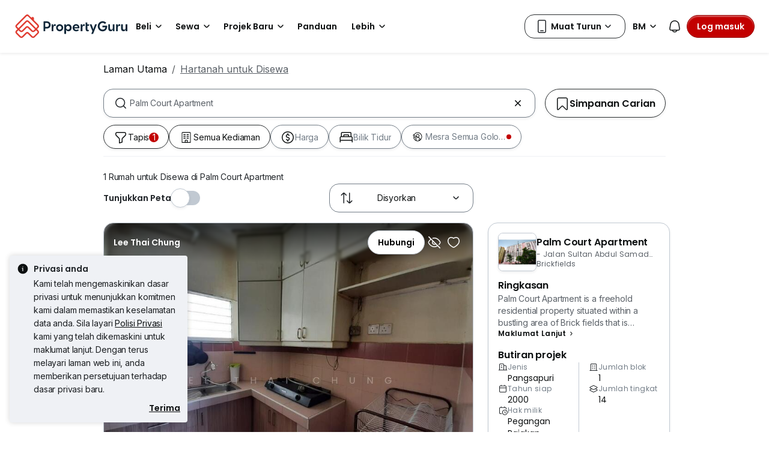

--- FILE ---
content_type: text/html; charset=utf-8
request_url: https://www.propertyguru.com.my/bm/hartanah-disewa/di-palm-court-apartment-129
body_size: 51829
content:
<!DOCTYPE html><html prefix="og: https://ogp.me/ns# fb: http://ogp.me/ns/fb#" lang="ms"><head><meta charSet="utf-8" data-next-head=""/><meta name="viewport" content="width=device-width, initial-scale=1.0, minimum-scale=1, maximum-scale=1" id="viewport" data-next-head=""/><title data-next-head="">Rumah untuk Disewa di Palm Court Apartment, Jan 2026</title><meta name="robots" content="index,follow" data-next-head=""/><meta name="description" content="1 rumah untuk disewa di Palm Court Apartment - Jan 2026. Hubungi ejen hartanah dan bandingkan harga di PropertyGuru Malaysia." data-next-head=""/><link rel="alternate" hrefLang="x-default" href="https://www.propertyguru.com.my/property-for-rent/at-palm-court-apartment-129" data-next-head=""/><link rel="alternate" hrefLang="en" href="https://www.propertyguru.com.my/property-for-rent/at-palm-court-apartment-129" data-next-head=""/><link rel="alternate" hrefLang="ms" href="https://www.propertyguru.com.my/bm/hartanah-disewa/di-palm-court-apartment-129" data-next-head=""/><meta property="fb:app_id" content="1627438264181015" data-next-head=""/><meta property="og:title" content="Rumah untuk Disewa di Palm Court Apartment, Jan 2026" data-next-head=""/><meta property="og:description" content="1 rumah untuk disewa di Palm Court Apartment - Jan 2026. Hubungi ejen hartanah dan bandingkan harga di PropertyGuru Malaysia." data-next-head=""/><meta property="og:url" content="https://www.propertyguru.com.my/bm/hartanah-disewa/di-palm-court-apartment-129" data-next-head=""/><meta property="og:type" content="article" data-next-head=""/><meta property="og:image" data-next-head=""/><link rel="canonical" href="https://www.propertyguru.com.my/bm/hartanah-disewa/di-palm-court-apartment-129" data-next-head=""/><meta http-equiv="x-dns-prefetch-control" content="on" data-next-head=""/><meta name="apple-itunes-app" content="app-id=482524585" data-next-head=""/><meta name="google-play-app" content="app-id=com.allproperty.android.consumer.sg" data-next-head=""/><meta name="msapplication-TileColor" content="#cc2222" data-next-head=""/><meta name="msapplication-square150x150logo" content="https://cdn.pgimgs.com/hive-ui/static/v0.1.3/images/ms-touch.png" data-next-head=""/><meta name="theme-color" content="#ffffff" data-next-head=""/><meta name="logo" content="https://cdn.pgimgs.com/hive-ui/static/v0.1.3/logo/pg.svg" data-next-head=""/><link rel="preload" href="https://cdn.pgimgs.com/hive-ui/static/v0.1.104/fonts/pgicons-v2.woff2" as="font" type="font/woff2" crossorigin="anonymous"/><link rel="preload" href="https://cdn.pgimgs.com/marketplace-web/_next/static/chunks/652b55afddae4d1d.css" as="style" crossorigin="anonymous"/><link rel="preload" href="https://cdn.pgimgs.com/marketplace-web/_next/static/chunks/06bfa8d20f83321e.css" as="style" crossorigin="anonymous"/><link rel="preload" href="https://cdn.pgimgs.com/marketplace-web/_next/static/chunks/e39a6abccaa171a4.css" as="style" crossorigin="anonymous"/><link rel="preload" href="https://cdn.pgimgs.com/marketplace-web/_next/static/chunks/c60063a129fd2ffd.css" as="style" crossorigin="anonymous"/><link rel="preload" href="https://cdn.pgimgs.com/marketplace-web/_next/static/chunks/c595860ddb06d429.css" as="style" crossorigin="anonymous"/><link rel="preload" href="https://cdn.pgimgs.com/marketplace-web/_next/static/chunks/c93ec620aa9f4da5.css" as="style" crossorigin="anonymous"/><link rel="preload" href="https://cdn.pgimgs.com/marketplace-web/_next/static/chunks/7417734c418dd76a.css" as="style" crossorigin="anonymous"/><link rel="preload" href="https://cdn.pgimgs.com/marketplace-web/_next/static/chunks/458e4014fa913026.css" as="style" crossorigin="anonymous"/><link rel="preload" href="https://cdn.pgimgs.com/marketplace-web/_next/static/chunks/534afa47ae347d84.css" as="style" crossorigin="anonymous"/><link rel="preload" href="https://cdn.pgimgs.com/marketplace-web/_next/static/chunks/c1a9faaabf4a8be5.css" as="style" crossorigin="anonymous"/><link rel="preload" href="https://cdn.pgimgs.com/marketplace-web/_next/static/chunks/f22b748f655d0530.css" as="style" crossorigin="anonymous"/><link rel="preload" href="https://cdn.pgimgs.com/marketplace-web/_next/static/chunks/7700265052a016c9.css" as="style" crossorigin="anonymous"/><link rel="preload" href="https://cdn.pgimgs.com/marketplace-web/_next/static/chunks/c403c62f7c6a4421.css" as="style" crossorigin="anonymous"/><link rel="preload" href="https://cdn.pgimgs.com/marketplace-web/_next/static/chunks/3587c56578ad9432.css" as="style" crossorigin="anonymous"/><link rel="preload" href="https://cdn.pgimgs.com/marketplace-web/_next/static/chunks/454e4f3f6076f095.css" as="style" crossorigin="anonymous"/><link rel="preload" href="https://cdn.pgimgs.com/marketplace-web/_next/static/chunks/a00e0f71ad04449f.css" as="style" crossorigin="anonymous"/><link rel="preload" href="https://cdn.pgimgs.com/marketplace-web/_next/static/chunks/470cf954d7c2d1b4.css" as="style" crossorigin="anonymous"/><link rel="preload" href="https://cdn.pgimgs.com/marketplace-web/_next/static/chunks/6a1f6889cdb79d53.css" as="style" crossorigin="anonymous"/><link rel="preload" href="https://cdn.pgimgs.com/marketplace-web/_next/static/chunks/b0137582766aec63.css" as="style" crossorigin="anonymous"/><link rel="preload" href="https://cdn.pgimgs.com/marketplace-web/_next/static/chunks/4e02590ef6e55ad8.css" as="style" crossorigin="anonymous"/><link rel="preload" href="https://cdn.pgimgs.com/marketplace-web/_next/static/chunks/57c1b6ac84df2578.css" as="style" crossorigin="anonymous"/><link rel="preload" href="https://cdn.pgimgs.com/marketplace-web/_next/static/chunks/e59f543731866064.css" as="style" crossorigin="anonymous"/><link rel="preload" href="https://cdn.pgimgs.com/marketplace-web/_next/static/chunks/6fdf608c8011b4d5.css" as="style" crossorigin="anonymous"/><link rel="preload" href="https://cdn.pgimgs.com/marketplace-web/_next/static/chunks/3054468226f2f21b.css" as="style" crossorigin="anonymous"/><link rel="preload" href="https://cdn.pgimgs.com/marketplace-web/_next/static/chunks/8a2417780bf0cba3.css" as="style" crossorigin="anonymous"/><link rel="preload" href="https://cdn.pgimgs.com/marketplace-web/_next/static/chunks/e7ed5230036a23f4.css" as="style" crossorigin="anonymous"/><link rel="preload" href="https://cdn.pgimgs.com/marketplace-web/_next/static/chunks/2d897f11a1f9a40d.css" as="style" crossorigin="anonymous"/><link rel="preload" href="https://cdn.pgimgs.com/marketplace-web/_next/static/chunks/0fd36dacf8b89eff.css" as="style" crossorigin="anonymous"/><link rel="preload" href="https://cdn.pgimgs.com/marketplace-web/_next/static/chunks/04490e1c3da101c0.css" as="style" crossorigin="anonymous"/><link rel="preload" href="https://cdn.pgimgs.com/marketplace-web/_next/static/chunks/e9db43b01215e912.css" as="style" crossorigin="anonymous"/><link rel="preload" href="https://cdn.pgimgs.com/marketplace-web/_next/static/chunks/cc6199853a2fe83a.css" as="style" crossorigin="anonymous"/><link rel="preload" href="https://cdn.pgimgs.com/marketplace-web/_next/static/chunks/b4388830c992346d.css" as="style" crossorigin="anonymous"/><link rel="preload" href="https://cdn.pgimgs.com/marketplace-web/_next/static/chunks/d344619ee5c8aa47.css" as="style" crossorigin="anonymous"/><link rel="preload" href="https://cdn.pgimgs.com/marketplace-web/_next/static/chunks/d231a0b5554daaef.css" as="style" crossorigin="anonymous"/><link rel="preload" href="https://cdn.pgimgs.com/marketplace-web/_next/static/chunks/6479e24848ce6e65.css" as="style" crossorigin="anonymous"/><link rel="preload" href="https://cdn.pgimgs.com/marketplace-web/_next/static/chunks/1b25cd60c0e665fd.css" as="style" crossorigin="anonymous"/><link rel="preload" href="https://cdn.pgimgs.com/marketplace-web/_next/static/chunks/4cc315612bbb3c02.css" as="style" crossorigin="anonymous"/><link rel="preload" href="https://cdn.pgimgs.com/marketplace-web/_next/static/chunks/32c90522297e408b.css" as="style" crossorigin="anonymous"/><link rel="preload" href="https://cdn.pgimgs.com/marketplace-web/_next/static/chunks/caacec50d992cc87.css" as="style" crossorigin="anonymous"/><link rel="preload" href="https://cdn.pgimgs.com/marketplace-web/_next/static/chunks/ae258230d675898b.css" as="style" crossorigin="anonymous"/><link rel="preload" href="https://cdn.pgimgs.com/marketplace-web/_next/static/chunks/f6b1ee8e75d49fb0.css" as="style" crossorigin="anonymous"/><link rel="preload" href="https://cdn.pgimgs.com/marketplace-web/_next/static/chunks/64fdc9e47557cdce.css" as="style" crossorigin="anonymous"/><link rel="preload" href="https://cdn.pgimgs.com/marketplace-web/_next/static/chunks/bb3f7a41ceec0e36.css" as="style" crossorigin="anonymous"/><link rel="preload" href="https://cdn.pgimgs.com/marketplace-web/_next/static/chunks/6c7a8850f72ad8cb.css" as="style" crossorigin="anonymous"/><link rel="preload" href="https://cdn.pgimgs.com/marketplace-web/_next/static/chunks/0931cd51c5aea31a.css" as="style" crossorigin="anonymous"/><link rel="preload" href="https://cdn.pgimgs.com/marketplace-web/_next/static/chunks/7a1f7ba7303de409.css" as="style" crossorigin="anonymous"/><link rel="preload" href="https://cdn.pgimgs.com/marketplace-web/_next/static/chunks/c9e6bdeb9d627c44.css" as="style" crossorigin="anonymous"/><link href="https://fonts.googleapis.com/css2?family=Poppins:wght@400;500;600&amp;family=Roboto:wght@400;500;600&amp;family=Inter:wght@400;500;600&amp;display=swap" rel="stylesheet"/><script id="dd-version" data-nscript="beforeInteractive" crossorigin="anonymous">
                globalThis.DD_VERSION = 'hotfix-970a697';
                globalThis.DD_SERVICE = 'marketplace-consumer-my';
                globalThis.DD_RUM_APPLICATION_ID = '83ae975c-082f-4464-91f6-9491e26c0699';
                globalThis.DD_RUM_CLIENT_TOKEN = 'pubaa3bdfdca4b1fdc4d0265b16433205fe';
                globalThis.DD_RUM_SAMPLING_RATE = '3';
              </script><link rel="stylesheet" href="https://cdn.pgimgs.com/marketplace-web/_next/static/chunks/652b55afddae4d1d.css" crossorigin="anonymous" data-n-p=""/><link rel="stylesheet" href="https://cdn.pgimgs.com/marketplace-web/_next/static/chunks/06bfa8d20f83321e.css" crossorigin="anonymous" data-n-p=""/><link rel="stylesheet" href="https://cdn.pgimgs.com/marketplace-web/_next/static/chunks/e39a6abccaa171a4.css" crossorigin="anonymous" data-n-p=""/><link rel="stylesheet" href="https://cdn.pgimgs.com/marketplace-web/_next/static/chunks/c60063a129fd2ffd.css" crossorigin="anonymous" data-n-p=""/><link rel="stylesheet" href="https://cdn.pgimgs.com/marketplace-web/_next/static/chunks/c595860ddb06d429.css" crossorigin="anonymous" data-n-p=""/><link rel="stylesheet" href="https://cdn.pgimgs.com/marketplace-web/_next/static/chunks/c93ec620aa9f4da5.css" crossorigin="anonymous" data-n-p=""/><link rel="stylesheet" href="https://cdn.pgimgs.com/marketplace-web/_next/static/chunks/7417734c418dd76a.css" crossorigin="anonymous"/><link rel="stylesheet" href="https://cdn.pgimgs.com/marketplace-web/_next/static/chunks/458e4014fa913026.css" crossorigin="anonymous"/><link rel="stylesheet" href="https://cdn.pgimgs.com/marketplace-web/_next/static/chunks/534afa47ae347d84.css" crossorigin="anonymous"/><link rel="stylesheet" href="https://cdn.pgimgs.com/marketplace-web/_next/static/chunks/c1a9faaabf4a8be5.css" crossorigin="anonymous"/><link rel="stylesheet" href="https://cdn.pgimgs.com/marketplace-web/_next/static/chunks/f22b748f655d0530.css" crossorigin="anonymous"/><link rel="stylesheet" href="https://cdn.pgimgs.com/marketplace-web/_next/static/chunks/7700265052a016c9.css" crossorigin="anonymous"/><link rel="stylesheet" href="https://cdn.pgimgs.com/marketplace-web/_next/static/chunks/c403c62f7c6a4421.css" crossorigin="anonymous"/><link rel="stylesheet" href="https://cdn.pgimgs.com/marketplace-web/_next/static/chunks/3587c56578ad9432.css" crossorigin="anonymous"/><link rel="stylesheet" href="https://cdn.pgimgs.com/marketplace-web/_next/static/chunks/454e4f3f6076f095.css" crossorigin="anonymous"/><link rel="stylesheet" href="https://cdn.pgimgs.com/marketplace-web/_next/static/chunks/a00e0f71ad04449f.css" crossorigin="anonymous"/><link rel="stylesheet" href="https://cdn.pgimgs.com/marketplace-web/_next/static/chunks/470cf954d7c2d1b4.css" crossorigin="anonymous"/><link rel="stylesheet" href="https://cdn.pgimgs.com/marketplace-web/_next/static/chunks/6a1f6889cdb79d53.css" crossorigin="anonymous"/><link rel="stylesheet" href="https://cdn.pgimgs.com/marketplace-web/_next/static/chunks/b0137582766aec63.css" crossorigin="anonymous"/><link rel="stylesheet" href="https://cdn.pgimgs.com/marketplace-web/_next/static/chunks/4e02590ef6e55ad8.css" crossorigin="anonymous"/><link rel="stylesheet" href="https://cdn.pgimgs.com/marketplace-web/_next/static/chunks/57c1b6ac84df2578.css" crossorigin="anonymous"/><link rel="stylesheet" href="https://cdn.pgimgs.com/marketplace-web/_next/static/chunks/e59f543731866064.css" crossorigin="anonymous"/><link rel="stylesheet" href="https://cdn.pgimgs.com/marketplace-web/_next/static/chunks/6fdf608c8011b4d5.css" crossorigin="anonymous"/><link rel="stylesheet" href="https://cdn.pgimgs.com/marketplace-web/_next/static/chunks/3054468226f2f21b.css" crossorigin="anonymous"/><link rel="stylesheet" href="https://cdn.pgimgs.com/marketplace-web/_next/static/chunks/8a2417780bf0cba3.css" crossorigin="anonymous"/><link rel="stylesheet" href="https://cdn.pgimgs.com/marketplace-web/_next/static/chunks/e7ed5230036a23f4.css" crossorigin="anonymous"/><link rel="stylesheet" href="https://cdn.pgimgs.com/marketplace-web/_next/static/chunks/2d897f11a1f9a40d.css" crossorigin="anonymous"/><link rel="stylesheet" href="https://cdn.pgimgs.com/marketplace-web/_next/static/chunks/0fd36dacf8b89eff.css" crossorigin="anonymous"/><link rel="stylesheet" href="https://cdn.pgimgs.com/marketplace-web/_next/static/chunks/04490e1c3da101c0.css" crossorigin="anonymous"/><link rel="stylesheet" href="https://cdn.pgimgs.com/marketplace-web/_next/static/chunks/e9db43b01215e912.css" crossorigin="anonymous"/><link rel="stylesheet" href="https://cdn.pgimgs.com/marketplace-web/_next/static/chunks/cc6199853a2fe83a.css" crossorigin="anonymous"/><link rel="stylesheet" href="https://cdn.pgimgs.com/marketplace-web/_next/static/chunks/b4388830c992346d.css" crossorigin="anonymous"/><link rel="stylesheet" href="https://cdn.pgimgs.com/marketplace-web/_next/static/chunks/d344619ee5c8aa47.css" crossorigin="anonymous"/><link rel="stylesheet" href="https://cdn.pgimgs.com/marketplace-web/_next/static/chunks/d231a0b5554daaef.css" crossorigin="anonymous"/><link rel="stylesheet" href="https://cdn.pgimgs.com/marketplace-web/_next/static/chunks/6479e24848ce6e65.css" crossorigin="anonymous"/><link rel="stylesheet" href="https://cdn.pgimgs.com/marketplace-web/_next/static/chunks/1b25cd60c0e665fd.css" crossorigin="anonymous"/><link rel="stylesheet" href="https://cdn.pgimgs.com/marketplace-web/_next/static/chunks/4cc315612bbb3c02.css" crossorigin="anonymous"/><link rel="stylesheet" href="https://cdn.pgimgs.com/marketplace-web/_next/static/chunks/32c90522297e408b.css" crossorigin="anonymous"/><link rel="stylesheet" href="https://cdn.pgimgs.com/marketplace-web/_next/static/chunks/caacec50d992cc87.css" crossorigin="anonymous"/><link rel="stylesheet" href="https://cdn.pgimgs.com/marketplace-web/_next/static/chunks/ae258230d675898b.css" crossorigin="anonymous"/><link rel="stylesheet" href="https://cdn.pgimgs.com/marketplace-web/_next/static/chunks/f6b1ee8e75d49fb0.css" crossorigin="anonymous"/><link rel="stylesheet" href="https://cdn.pgimgs.com/marketplace-web/_next/static/chunks/64fdc9e47557cdce.css" crossorigin="anonymous"/><link rel="stylesheet" href="https://cdn.pgimgs.com/marketplace-web/_next/static/chunks/bb3f7a41ceec0e36.css" crossorigin="anonymous"/><link rel="stylesheet" href="https://cdn.pgimgs.com/marketplace-web/_next/static/chunks/6c7a8850f72ad8cb.css" crossorigin="anonymous"/><link rel="stylesheet" href="https://cdn.pgimgs.com/marketplace-web/_next/static/chunks/0931cd51c5aea31a.css" crossorigin="anonymous"/><link rel="stylesheet" href="https://cdn.pgimgs.com/marketplace-web/_next/static/chunks/7a1f7ba7303de409.css" crossorigin="anonymous"/><link rel="stylesheet" href="https://cdn.pgimgs.com/marketplace-web/_next/static/chunks/c9e6bdeb9d627c44.css" crossorigin="anonymous"/><noscript data-n-css=""></noscript><script defer="" crossorigin="anonymous" noModule="" src="https://cdn.pgimgs.com/marketplace-web/_next/static/chunks/a6dad97d9634a72d.js"></script><script defer="" src="https://cdn.pgimgs.com/marketplace-web/_next/static/chunks/28f0a6ea5bded32e.js" crossorigin="anonymous"></script><script defer="" src="https://cdn.pgimgs.com/marketplace-web/_next/static/chunks/77cf7d4f6637bc5c.js" crossorigin="anonymous"></script><script defer="" src="https://cdn.pgimgs.com/marketplace-web/_next/static/chunks/309b7f3205f4d043.js" crossorigin="anonymous"></script><script defer="" src="https://cdn.pgimgs.com/marketplace-web/_next/static/chunks/a6637892fdeae65c.js" crossorigin="anonymous"></script><script defer="" src="https://cdn.pgimgs.com/marketplace-web/_next/static/chunks/4e6767c1ca427522.js" crossorigin="anonymous"></script><script defer="" src="https://cdn.pgimgs.com/marketplace-web/_next/static/chunks/12dcdd40b9271d7e.js" crossorigin="anonymous"></script><script defer="" src="https://cdn.pgimgs.com/marketplace-web/_next/static/chunks/83b550a5e5557ad7.js" crossorigin="anonymous"></script><script defer="" src="https://cdn.pgimgs.com/marketplace-web/_next/static/chunks/5cd0161b318638ec.js" crossorigin="anonymous"></script><script defer="" src="https://cdn.pgimgs.com/marketplace-web/_next/static/chunks/ab649bd1044e48b3.js" crossorigin="anonymous"></script><script defer="" src="https://cdn.pgimgs.com/marketplace-web/_next/static/chunks/05839cfa17f3b756.js" crossorigin="anonymous"></script><script defer="" src="https://cdn.pgimgs.com/marketplace-web/_next/static/chunks/fe2b442555b67bcd.js" crossorigin="anonymous"></script><script defer="" src="https://cdn.pgimgs.com/marketplace-web/_next/static/chunks/67b731d6926d0dbb.js" crossorigin="anonymous"></script><script defer="" src="https://cdn.pgimgs.com/marketplace-web/_next/static/chunks/abb7558e393393a0.js" crossorigin="anonymous"></script><script defer="" src="https://cdn.pgimgs.com/marketplace-web/_next/static/chunks/18cf9b3ab8570430.js" crossorigin="anonymous"></script><script defer="" src="https://cdn.pgimgs.com/marketplace-web/_next/static/chunks/796dc995a7b916ad.js" crossorigin="anonymous"></script><script defer="" src="https://cdn.pgimgs.com/marketplace-web/_next/static/chunks/5900b65582824b71.js" crossorigin="anonymous"></script><script defer="" src="https://cdn.pgimgs.com/marketplace-web/_next/static/chunks/2d5f56a6661230f9.js" crossorigin="anonymous"></script><script defer="" src="https://cdn.pgimgs.com/marketplace-web/_next/static/chunks/5897692e92b0249a.js" crossorigin="anonymous"></script><script defer="" src="https://cdn.pgimgs.com/marketplace-web/_next/static/chunks/c0267ba9c034100d.js" crossorigin="anonymous"></script><script defer="" src="https://cdn.pgimgs.com/marketplace-web/_next/static/chunks/1b75a870ec5a50bb.js" crossorigin="anonymous"></script><script defer="" src="https://cdn.pgimgs.com/marketplace-web/_next/static/chunks/9bc9230b0d8fcec1.js" crossorigin="anonymous"></script><script defer="" src="https://cdn.pgimgs.com/marketplace-web/_next/static/chunks/b7c31ab8df6f68fb.js" crossorigin="anonymous"></script><script defer="" src="https://cdn.pgimgs.com/marketplace-web/_next/static/chunks/3debc36ac702280a.js" crossorigin="anonymous"></script><script defer="" src="https://cdn.pgimgs.com/marketplace-web/_next/static/chunks/d5357ba02179f610.js" crossorigin="anonymous"></script><script defer="" src="https://cdn.pgimgs.com/marketplace-web/_next/static/chunks/c690633cf28bcfd5.js" crossorigin="anonymous"></script><script defer="" src="https://cdn.pgimgs.com/marketplace-web/_next/static/chunks/eff7c6ae4f08dea6.js" crossorigin="anonymous"></script><script defer="" src="https://cdn.pgimgs.com/marketplace-web/_next/static/chunks/03fff422a253e090.js" crossorigin="anonymous"></script><script defer="" src="https://cdn.pgimgs.com/marketplace-web/_next/static/chunks/db7d8fe411129cd4.js" crossorigin="anonymous"></script><script defer="" src="https://cdn.pgimgs.com/marketplace-web/_next/static/chunks/d6c37fec2febf701.js" crossorigin="anonymous"></script><script defer="" src="https://cdn.pgimgs.com/marketplace-web/_next/static/chunks/c4581a9166b3e31f.js" crossorigin="anonymous"></script><script defer="" src="https://cdn.pgimgs.com/marketplace-web/_next/static/chunks/bb79cc2b7f43dbae.js" crossorigin="anonymous"></script><script defer="" src="https://cdn.pgimgs.com/marketplace-web/_next/static/chunks/d10c6ab58cf554e7.js" crossorigin="anonymous"></script><script defer="" src="https://cdn.pgimgs.com/marketplace-web/_next/static/chunks/db357598382ad87b.js" crossorigin="anonymous"></script><script defer="" src="https://cdn.pgimgs.com/marketplace-web/_next/static/chunks/edbd5583a0ec6124.js" crossorigin="anonymous"></script><script defer="" src="https://cdn.pgimgs.com/marketplace-web/_next/static/chunks/90920a2283fc8114.js" crossorigin="anonymous"></script><script defer="" src="https://cdn.pgimgs.com/marketplace-web/_next/static/chunks/6c57ad81b9ea34b4.js" crossorigin="anonymous"></script><script defer="" src="https://cdn.pgimgs.com/marketplace-web/_next/static/chunks/14cd5a3483b1a13f.js" crossorigin="anonymous"></script><script defer="" src="https://cdn.pgimgs.com/marketplace-web/_next/static/chunks/83fc92de5acb2b6f.js" crossorigin="anonymous"></script><script defer="" src="https://cdn.pgimgs.com/marketplace-web/_next/static/chunks/4656e9857618d363.js" crossorigin="anonymous"></script><script defer="" src="https://cdn.pgimgs.com/marketplace-web/_next/static/chunks/571524801f06f854.js" crossorigin="anonymous"></script><script defer="" src="https://cdn.pgimgs.com/marketplace-web/_next/static/chunks/a5c1d61ce439347d.js" crossorigin="anonymous"></script><script defer="" src="https://cdn.pgimgs.com/marketplace-web/_next/static/chunks/0f638eeb66ce2c73.js" crossorigin="anonymous"></script><script defer="" src="https://cdn.pgimgs.com/marketplace-web/_next/static/chunks/7338d7ad03d0dac6.js" crossorigin="anonymous"></script><script src="https://cdn.pgimgs.com/marketplace-web/_next/static/chunks/1744f324cb3882ed.js" defer="" crossorigin="anonymous"></script><script src="https://cdn.pgimgs.com/marketplace-web/_next/static/chunks/07bf3971258e55a0.js" defer="" crossorigin="anonymous"></script><script src="https://cdn.pgimgs.com/marketplace-web/_next/static/chunks/0071c747a3aa2c21.js" defer="" crossorigin="anonymous"></script><script src="https://cdn.pgimgs.com/marketplace-web/_next/static/chunks/ebacf62d85409fcd.js" defer="" crossorigin="anonymous"></script><script src="https://cdn.pgimgs.com/marketplace-web/_next/static/chunks/37169facb974bba7.js" defer="" crossorigin="anonymous"></script><script src="https://cdn.pgimgs.com/marketplace-web/_next/static/chunks/1c94b577ef19bce8.js" defer="" crossorigin="anonymous"></script><script src="https://cdn.pgimgs.com/marketplace-web/_next/static/chunks/411532b08e707241.js" defer="" crossorigin="anonymous"></script><script src="https://cdn.pgimgs.com/marketplace-web/_next/static/chunks/63dd73617956df74.js" defer="" crossorigin="anonymous"></script><script src="https://cdn.pgimgs.com/marketplace-web/_next/static/chunks/705b283f1386dc08.js" defer="" crossorigin="anonymous"></script><script src="https://cdn.pgimgs.com/marketplace-web/_next/static/chunks/701fe2a098fd1ebb.js" defer="" crossorigin="anonymous"></script><script src="https://cdn.pgimgs.com/marketplace-web/_next/static/chunks/5efa44059425f85d.js" defer="" crossorigin="anonymous"></script><script src="https://cdn.pgimgs.com/marketplace-web/_next/static/chunks/349c1a5ef54842ce.js" defer="" crossorigin="anonymous"></script><script src="https://cdn.pgimgs.com/marketplace-web/_next/static/chunks/8a1bfffa6062153d.js" defer="" crossorigin="anonymous"></script><script src="https://cdn.pgimgs.com/marketplace-web/_next/static/chunks/98a5358f0a71ecbb.js" defer="" crossorigin="anonymous"></script><script src="https://cdn.pgimgs.com/marketplace-web/_next/static/chunks/ada15edcf77597d8.js" defer="" crossorigin="anonymous"></script><script src="https://cdn.pgimgs.com/marketplace-web/_next/static/chunks/9bf717311087e106.js" defer="" crossorigin="anonymous"></script><script src="https://cdn.pgimgs.com/marketplace-web/_next/static/chunks/6c7d72883ac9908f.js" defer="" crossorigin="anonymous"></script><script src="https://cdn.pgimgs.com/marketplace-web/_next/static/chunks/623f7a3678954abd.js" defer="" crossorigin="anonymous"></script><script src="https://cdn.pgimgs.com/marketplace-web/_next/static/chunks/turbopack-c3fa0faad5a6a56f.js" defer="" crossorigin="anonymous"></script><script src="https://cdn.pgimgs.com/marketplace-web/_next/static/chunks/d3e55d719f1cf840.js" defer="" crossorigin="anonymous"></script><script src="https://cdn.pgimgs.com/marketplace-web/_next/static/chunks/363b4ec6f0d53e65.js" defer="" crossorigin="anonymous"></script><script src="https://cdn.pgimgs.com/marketplace-web/_next/static/chunks/turbopack-4994b4967a9a8735.js" defer="" crossorigin="anonymous"></script><script src="https://cdn.pgimgs.com/marketplace-web/_next/static/mo2oY8074fxcmuTVS-4KI/_ssgManifest.js" defer="" crossorigin="anonymous"></script><script src="https://cdn.pgimgs.com/marketplace-web/_next/static/mo2oY8074fxcmuTVS-4KI/_buildManifest.js" defer="" crossorigin="anonymous"></script></head><body><link rel="preload" as="image" href="https://cdn.pgimgs.com/hive-ui/static/v0.1.3/logo/pg-horizontal.svg"/><link rel="preload" as="image" href="https://my1-cdn.pgimgs.com/listing/500469793/UPHO.280907238.V800/Palm-Court-Apartment-Brickfields-Malaysia.jpg"/><link rel="preload" as="image" href="https://cdn.pgimgs.com/hive-ui-core/static/v1.6/icons/svgs/chevron-left-f.svg"/><link rel="preload" as="image" href="https://cdn.pgimgs.com/hive-ui-core/static/v1.6/icons/svgs/chevron-right-f.svg"/><link rel="preload" as="image" href="https://cdn.pgimgs.com/hive-ui/static/v0.2.41/images/illus-landscape.svg"/><link rel="preload" as="image" href="https://sg1-cdn.pgimgs.com/projectnet-project/120/ZPPHO.95750152.R150X150.jpg"/><link rel="preload" as="image" href="https://cdn.pgimgs.com/hive-ui/static/v0.1.3/flags/malaysia.svg"/><div id="__next"><div class="root-element srp-root"><div class="base-page-layout-root"><nav id="mega-menu-navbar-widget" da-id="mega-menu-navbar-widget" class="mega-menu-navbar-root mega-menu-group mega-menu-navbar-root mega-menu-navbar-root-light"><div da-id="mega-menu-navbar-desktop-container" class="mega-menu-navbar-root__desktop-container"><a href="/bm" class="mega-menu-navbar-root__desktop-brand"><img class="hui-image hui-image--1_1 mega-menu-navbar-root__pg-desktop-logo" src="https://cdn.pgimgs.com/hive-ui/static/v0.1.3/logo/pg-horizontal.svg" alt="Logo" height="40"/></a><div class="mega-menu-navbar-root__center-content mega-menu-navbar-root-nav" da-id="mega-menu-navbar"><div da-id="mega-menu-navbar-l1-link" class="mega-menu-navbar-root__navbar-link-dropdown-container  dropdown"><a role="button" tabindex="0" href="/bm/hartanah-dijual" target="_self" id="react-aria-«R1694bm»" aria-expanded="false" title="Hartanah Dijual di Malaysia" class="dropdown-toggle btn btn-light">Beli<div class="hui-svgicon hui-svgicon--chevron-down-small-o hui-svgicon--m" style="background-color:#0D1011" da-id="svg-icon"></div></a><div da-id="mega-menu-navbar-l1-link-expanded" data-bs-popper="static" class="mega-menu-dropdown dropdown-menu"><div class="mega-menu-dropdown__dropdown-wrapper"><div class="mega-menu-dropdown__dropdown-gap"></div><div class="mega-menu-dropdown__dropdown-container"><div class="mega-menu-dropdown__dropdown-content"><div class="mega-menu-dropdown__dropdown-body"><div class="mega-menu-dropdown__dropdown-content"><ul da-id="mega-menu-navbar-menu-category" class="hui-list mega-menu-dropdown__dropdown-category"><li title="" da-id="mega-menu-navbar-l2-link" class="hui-list-item mega-menu-dropdown__dropdown-item dropdown-item-bold"><div class="mega-menu-dropdown__dropdown-text">Lokasi</div></li><li title="Kuala Lumpur" da-id="mega-menu-navbar-l3-link" class="hui-list-item mega-menu-dropdown__dropdown-item clickable"><a href="/bm/hartanah-dijual/sekitar-kuala-lumpur-58jok" target="_self" rel="noopener" class="mega-menu-dropdown__dropdown-link">Kuala Lumpur</a></li><li title="Pulau Pinang" da-id="mega-menu-navbar-l3-link" class="hui-list-item mega-menu-dropdown__dropdown-item clickable"><a href="/bm/hartanah-dijual/sekitar-penang-5qvq6" target="_self" rel="noopener" class="mega-menu-dropdown__dropdown-link">Pulau Pinang</a></li><li title="Johor Bahru" da-id="mega-menu-navbar-l3-link" class="hui-list-item mega-menu-dropdown__dropdown-item clickable"><a href="/bm/hartanah-dijual/sekitar-johor-bahru-v2xvv" target="_self" rel="noopener" class="mega-menu-dropdown__dropdown-link">Johor Bahru</a></li></ul><ul da-id="mega-menu-navbar-menu-category" class="hui-list mega-menu-dropdown__dropdown-category"><li title="Direktori Kondo" da-id="mega-menu-navbar-l2-link" class="hui-list-item mega-menu-dropdown__dropdown-item dropdown-item-bold clickable"><a href="/bm/kondo" target="_self" rel="noopener" class="mega-menu-dropdown__dropdown-link">Direktori Kondo<div class="hui-svgicon hui-svgicon--chevron-right-small-o hui-svgicon--m" style="background-color:#0D1011" da-id="svg-icon"></div></a></li><li title="Emper - Penthouse" da-id="mega-menu-navbar-l3-link" class="hui-list-item mega-menu-dropdown__dropdown-item clickable"><a href="/bm/kondo-dijual/rumah-pentas" target="_self" rel="noopener" class="mega-menu-dropdown__dropdown-link">Emper - Penthouse</a></li><li title="Kondo Pegangan Bebas" da-id="mega-menu-navbar-l3-link" class="hui-list-item mega-menu-dropdown__dropdown-item clickable"><a href="/bm/kondo-dijual/pegangan-bebas" target="_self" rel="noopener" class="mega-menu-dropdown__dropdown-link">Kondo Pegangan Bebas</a></li><li title="Pangsapuri" da-id="mega-menu-navbar-l3-link" class="hui-list-item mega-menu-dropdown__dropdown-item clickable"><a href="/bm/pangsapuri-dijual" target="_self" rel="noopener" class="mega-menu-dropdown__dropdown-link">Pangsapuri</a></li></ul><ul da-id="mega-menu-navbar-menu-category" class="hui-list mega-menu-dropdown__dropdown-category"><li title="" da-id="mega-menu-navbar-l2-link" class="hui-list-item mega-menu-dropdown__dropdown-item dropdown-item-bold"><div class="mega-menu-dropdown__dropdown-text">Rumah Bertanah</div></li><li title="Banglo" da-id="mega-menu-navbar-l3-link" class="hui-list-item mega-menu-dropdown__dropdown-item clickable"><a href="/bm/banglo-dijual" target="_self" rel="noopener" class="mega-menu-dropdown__dropdown-link">Banglo</a></li><li title="Rumah Berkembar" da-id="mega-menu-navbar-l3-link" class="hui-list-item mega-menu-dropdown__dropdown-item clickable"><a href="/bm/rumah-berkembar-dijual" target="_self" rel="noopener" class="mega-menu-dropdown__dropdown-link">Rumah Berkembar</a></li><li title="Rumah Teres" da-id="mega-menu-navbar-l3-link" class="hui-list-item mega-menu-dropdown__dropdown-item clickable"><a href="/bm/rumah-teres-pautan-dijual" target="_self" rel="noopener" class="mega-menu-dropdown__dropdown-link">Rumah Teres</a></li></ul></div><hr class="hui-divider w-100 mega-menu-dropdown__divider mega-menu-dropdown__divider-margin-top"/><div class="mega-menu-dropdown__body-footer"><ul da-id="mega-menu-navbar-menu-category" class="hui-list mega-menu-dropdown__dropdown-category"><li title="Lihat Semua Hartanah untuk Dijual" da-id="mega-menu-navbar-viewall-link" class="hui-list-item mega-menu-dropdown__dropdown-item dropdown-item-bold clickable"><a href="/bm/hartanah-dijual" target="_self" rel="noopener" class="mega-menu-dropdown__dropdown-link mega-menu-dropdown__dropdown-link__footer">Lihat Semua Hartanah untuk Dijual<div class="hui-svgicon hui-svgicon--chevron-right-small-o hui-svgicon--m" style="background-color:#0D1011" da-id="svg-icon"></div></a></li></ul></div></div><div class="mega-menu-dropdown__dropdown-resources"><div class="mega-menu-dropdown__dropdown-content"><ul da-id="mega-menu-navbar-menu-category" class="hui-list mega-menu-dropdown__dropdown-category"><li title="" da-id="mega-menu-navbar-l2-link" class="hui-list-item mega-menu-dropdown__dropdown-item dropdown-item-bold"><div class="mega-menu-dropdown__dropdown-text">Sumber Beli</div></li><li class="hui-list-item mega-menu-dropdown__dropdown-resource-image desktop-only"><img loading="lazy" class="hui-image hui-image--1_1" src="https://cdn.pgimgs.com/hive-ui/static/v0.1.237/images/navbar-buy-resources.png" alt="Sumber Beli"/></li><li title="Hartanah Komersial" da-id="mega-menu-navbar-l3-link" class="hui-list-item mega-menu-dropdown__dropdown-item clickable"><a href="/bm/hartanah-komersial-dijual" target="_self" rel="noopener" class="mega-menu-dropdown__dropdown-link">Hartanah Komersial</a></li><li title="Cari Ejen" da-id="mega-menu-navbar-l3-link" class="hui-list-item mega-menu-dropdown__dropdown-item clickable"><a href="/bm/ejen-hartanah" target="_self" rel="noopener" class="mega-menu-dropdown__dropdown-link">Cari Ejen</a></li></ul></div></div></div></div></div></div></div><div da-id="mega-menu-navbar-l1-link" class="mega-menu-navbar-root__navbar-link-dropdown-container  dropdown"><a role="button" tabindex="0" href="/bm/hartanah-disewa" target="_self" id="react-aria-«R1a94bm»" aria-expanded="false" title="Hartanah untuk Disewa di Malaysia" class="dropdown-toggle btn btn-light">Sewa<div class="hui-svgicon hui-svgicon--chevron-down-small-o hui-svgicon--m" style="background-color:#0D1011" da-id="svg-icon"></div></a><div da-id="mega-menu-navbar-l1-link-expanded" data-bs-popper="static" class="mega-menu-dropdown dropdown-menu"><div class="mega-menu-dropdown__dropdown-wrapper"><div class="mega-menu-dropdown__dropdown-gap"></div><div class="mega-menu-dropdown__dropdown-container"><div class="mega-menu-dropdown__dropdown-content"><div class="mega-menu-dropdown__dropdown-body"><div class="mega-menu-dropdown__dropdown-content"><ul da-id="mega-menu-navbar-menu-category" class="hui-list mega-menu-dropdown__dropdown-category"><li title="" da-id="mega-menu-navbar-l2-link" class="hui-list-item mega-menu-dropdown__dropdown-item dropdown-item-bold"><div class="mega-menu-dropdown__dropdown-text">Lokasi</div></li><li title="Kuala Lumpur" da-id="mega-menu-navbar-l3-link" class="hui-list-item mega-menu-dropdown__dropdown-item clickable"><a href="/bm/hartanah-disewa/sekitar-kuala-lumpur-58jok" target="_self" rel="noopener" class="mega-menu-dropdown__dropdown-link">Kuala Lumpur</a></li><li title="Johor Bahru" da-id="mega-menu-navbar-l3-link" class="hui-list-item mega-menu-dropdown__dropdown-item clickable"><a href="/bm/hartanah-disewa/sekitar-johor-bahru-v2xvv" target="_self" rel="noopener" class="mega-menu-dropdown__dropdown-link">Johor Bahru</a></li><li title="Pulau Pinang" da-id="mega-menu-navbar-l3-link" class="hui-list-item mega-menu-dropdown__dropdown-item clickable"><a href="/bm/hartanah-disewa/sekitar-penang-5qvq6" target="_self" rel="noopener" class="mega-menu-dropdown__dropdown-link">Pulau Pinang</a></li></ul><ul da-id="mega-menu-navbar-menu-category" class="hui-list mega-menu-dropdown__dropdown-category"><li title="Direktori Kondo" da-id="mega-menu-navbar-l2-link" class="hui-list-item mega-menu-dropdown__dropdown-item dropdown-item-bold clickable"><a href="/bm/kondo" target="_self" rel="noopener" class="mega-menu-dropdown__dropdown-link">Direktori Kondo<div class="hui-svgicon hui-svgicon--chevron-right-small-o hui-svgicon--m" style="background-color:#0D1011" da-id="svg-icon"></div></a></li><li title="Kondominium" da-id="mega-menu-navbar-l3-link" class="hui-list-item mega-menu-dropdown__dropdown-item clickable"><a href="/bm/kondo-disewa" target="_self" rel="noopener" class="mega-menu-dropdown__dropdown-link">Kondominium</a></li><li title="Pangsapuri" da-id="mega-menu-navbar-l3-link" class="hui-list-item mega-menu-dropdown__dropdown-item clickable"><a href="/bm/pangsapuri-disewa" target="_self" rel="noopener" class="mega-menu-dropdown__dropdown-link">Pangsapuri</a></li><li title="Pangsapuri Studio" da-id="mega-menu-navbar-l3-link" class="hui-list-item mega-menu-dropdown__dropdown-item clickable"><a href="/bm/studio-apartment-disewa" target="_self" rel="noopener" class="mega-menu-dropdown__dropdown-link">Pangsapuri Studio</a></li></ul><ul da-id="mega-menu-navbar-menu-category" class="hui-list mega-menu-dropdown__dropdown-category"><li title="" da-id="mega-menu-navbar-l2-link" class="hui-list-item mega-menu-dropdown__dropdown-item dropdown-item-bold"><div class="mega-menu-dropdown__dropdown-text">Rumah Bertanah</div></li><li title="Banglo" da-id="mega-menu-navbar-l3-link" class="hui-list-item mega-menu-dropdown__dropdown-item clickable"><a href="/bm/banglo-disewa" target="_self" rel="noopener" class="mega-menu-dropdown__dropdown-link">Banglo</a></li><li title="Dupleks" da-id="mega-menu-navbar-l3-link" class="hui-list-item mega-menu-dropdown__dropdown-item clickable"><a href="/bm/dupleks-disewa" target="_self" rel="noopener" class="mega-menu-dropdown__dropdown-link">Dupleks</a></li><li title="Rumah Teres" da-id="mega-menu-navbar-l3-link" class="hui-list-item mega-menu-dropdown__dropdown-item clickable"><a href="/bm/rumah-teres-pautan-disewa" target="_self" rel="noopener" class="mega-menu-dropdown__dropdown-link">Rumah Teres</a></li></ul></div><hr class="hui-divider w-100 mega-menu-dropdown__divider mega-menu-dropdown__divider-margin-top"/><div class="mega-menu-dropdown__body-footer"><ul da-id="mega-menu-navbar-menu-category" class="hui-list mega-menu-dropdown__dropdown-category"><li title="Lihat Semua Hartanah untuk Disewa" da-id="mega-menu-navbar-viewall-link" class="hui-list-item mega-menu-dropdown__dropdown-item dropdown-item-bold clickable"><a href="/bm/hartanah-disewa" target="_self" rel="noopener" class="mega-menu-dropdown__dropdown-link mega-menu-dropdown__dropdown-link__footer">Lihat Semua Hartanah untuk Disewa<div class="hui-svgicon hui-svgicon--chevron-right-small-o hui-svgicon--m" style="background-color:#0D1011" da-id="svg-icon"></div></a></li></ul></div></div><div class="mega-menu-dropdown__dropdown-resources"><div class="mega-menu-dropdown__dropdown-content"><ul da-id="mega-menu-navbar-menu-category" class="hui-list mega-menu-dropdown__dropdown-category"><li title="" da-id="mega-menu-navbar-l2-link" class="hui-list-item mega-menu-dropdown__dropdown-item dropdown-item-bold"><div class="mega-menu-dropdown__dropdown-text">Sumber Sewa</div></li><li class="hui-list-item mega-menu-dropdown__dropdown-resource-image desktop-only"><img loading="lazy" class="hui-image hui-image--1_1" src="https://cdn.pgimgs.com/hive-ui/static/v0.1.237/images/navbar-rent-resources.png" alt="Sumber Sewa"/></li><li title="Hartanah Komersial" da-id="mega-menu-navbar-l3-link" class="hui-list-item mega-menu-dropdown__dropdown-item clickable"><a href="/bm/hartanah-komersial-disewa" target="_self" rel="noopener" class="mega-menu-dropdown__dropdown-link">Hartanah Komersial</a></li><li title="Cari Ejen" da-id="mega-menu-navbar-l3-link" class="hui-list-item mega-menu-dropdown__dropdown-item clickable"><a href="/bm/ejen-hartanah" target="_self" rel="noopener" class="mega-menu-dropdown__dropdown-link">Cari Ejen</a></li></ul></div></div></div></div></div></div></div><div da-id="mega-menu-navbar-l1-link" class="mega-menu-navbar-root__navbar-link-dropdown-container  dropdown"><a role="button" tabindex="0" href="/bm/perumahan-baru" target="_self" id="react-aria-«R1e94bm»" aria-expanded="false" title="Perumahan Baru di Malaysia" class="dropdown-toggle btn btn-light">Projek Baru<div class="hui-svgicon hui-svgicon--chevron-down-small-o hui-svgicon--m" style="background-color:#0D1011" da-id="svg-icon"></div></a><div da-id="mega-menu-navbar-l1-link-expanded" data-bs-popper="static" class="mega-menu-dropdown dropdown-menu"><div class="mega-menu-dropdown__dropdown-wrapper"><div class="mega-menu-dropdown__dropdown-gap"></div><div class="mega-menu-dropdown__dropdown-container"><div class="mega-menu-dropdown__dropdown-content"><div class="mega-menu-dropdown__dropdown-body"><div class="mega-menu-dropdown__dropdown-content"><ul da-id="mega-menu-navbar-menu-category" class="hui-list mega-menu-dropdown__dropdown-category"><li title="" da-id="mega-menu-navbar-l2-link" class="hui-list-item mega-menu-dropdown__dropdown-item dropdown-item-bold"><div class="mega-menu-dropdown__dropdown-text">Projek di Lokasi</div></li><li title="Kuala Lumpur" da-id="mega-menu-navbar-l3-link" class="hui-list-item mega-menu-dropdown__dropdown-item clickable"><a href="/bm/perumahan-baru?region_code=58jok" target="_self" rel="noopener" class="mega-menu-dropdown__dropdown-link">Kuala Lumpur</a></li><li title="Selangor" da-id="mega-menu-navbar-l3-link" class="hui-list-item mega-menu-dropdown__dropdown-item clickable"><a href="/bm/perumahan-baru?region_code=45nk1" target="_self" rel="noopener" class="mega-menu-dropdown__dropdown-link">Selangor</a></li><li title="Johor" da-id="mega-menu-navbar-l3-link" class="hui-list-item mega-menu-dropdown__dropdown-item clickable"><a href="/bm/perumahan-baru?region_code=2hh35" target="_self" rel="noopener" class="mega-menu-dropdown__dropdown-link">Johor</a></li><li title="Pulau Pinang" da-id="mega-menu-navbar-l3-link" class="hui-list-item mega-menu-dropdown__dropdown-item clickable"><a href="/bm/perumahan-baru?region_code=5qvq6" target="_self" rel="noopener" class="mega-menu-dropdown__dropdown-link">Pulau Pinang</a></li></ul><ul da-id="mega-menu-navbar-menu-category" class="hui-list mega-menu-dropdown__dropdown-category"><li title="" da-id="mega-menu-navbar-l2-link" class="hui-list-item mega-menu-dropdown__dropdown-item dropdown-item-bold"><div class="mega-menu-dropdown__dropdown-text">Penyiapan Projek</div></li><li title="Projek Akan Datang" da-id="mega-menu-navbar-l3-link" class="hui-list-item mega-menu-dropdown__dropdown-item clickable"><a href="/bm/perumahan-baru?listingType=sale&amp;page=1&amp;completionYear=2025&amp;completionYear=2026&amp;completionYear=2027&amp;completionYear=2028&amp;completionYear=2029&amp;completionYear=2030" target="_self" rel="noopener" class="mega-menu-dropdown__dropdown-link">Projek Akan Datang</a></li><li title="Projek Siap" da-id="mega-menu-navbar-l3-link" class="hui-list-item mega-menu-dropdown__dropdown-item clickable"><a href="/bm/perumahan-baru?listingType=sale&amp;page=1&amp;completionYear=completed" target="_self" rel="noopener" class="mega-menu-dropdown__dropdown-link">Projek Siap</a></li></ul></div></div></div></div></div></div></div><div da-id="mega-menu-navbar-l1-link" class="mega-menu-navbar-root__navbar-link-dropdown-container  dropdown"><a role="button" tabindex="0" href="/bm/panduan-hartanah" target="_self" id="react-aria-«R1i94bm»" aria-expanded="false" title="Panduan Hartanah Malaysia" class="no-chevron dropdown-toggle btn btn-light">Panduan</a><div da-id="mega-menu-navbar-l1-link-expanded" data-bs-popper="static" class="mega-menu-dropdown dropdown-menu"><div class="mega-menu-dropdown__dropdown-wrapper"><div class="mega-menu-dropdown__dropdown-gap"></div><div class="mega-menu-dropdown__dropdown-container"><div class="mega-menu-dropdown__dropdown-content"><div class="mega-menu-dropdown__dropdown-body"><div class="mega-menu-dropdown__dropdown-content"></div></div></div></div></div></div></div><div da-id="mega-menu-navbar-l1-link" class="mega-menu-navbar-root__navbar-link-dropdown-container  dropdown"><button type="button" id="react-aria-«R1m94bm»" aria-expanded="false" title="Lebih" class="dropdown-toggle btn btn-light">Lebih<div class="hui-svgicon hui-svgicon--chevron-down-small-o hui-svgicon--m" style="background-color:#0D1011" da-id="svg-icon"></div></button><div da-id="mega-menu-navbar-l1-link-expanded" data-bs-popper="static" class="mega-menu-dropdown dropdown-menu"><div class="mega-menu-dropdown__dropdown-wrapper"><div class="mega-menu-dropdown__dropdown-gap"></div><div class="mega-menu-dropdown__dropdown-container"><div class="mega-menu-dropdown__dropdown-content"><div class="mega-menu-dropdown__dropdown-body"><div class="mega-menu-dropdown__dropdown-content"><ul da-id="mega-menu-navbar-menu-category" class="hui-list mega-menu-dropdown__dropdown-category"><li title="" da-id="mega-menu-navbar-l2-link" class="hui-list-item mega-menu-dropdown__dropdown-item dropdown-item-bold"><div class="mega-menu-dropdown__dropdown-text">Ejen</div></li><li title="Log Masuk AgentNet" da-id="mega-menu-navbar-l3-link" class="hui-list-item mega-menu-dropdown__dropdown-item clickable"><a href="#" target="_self" rel="noopener" class="mega-menu-dropdown__dropdown-link">Log Masuk AgentNet</a></li><li title="Tawaran Ejen" da-id="mega-menu-navbar-l3-link" class="hui-list-item mega-menu-dropdown__dropdown-item clickable"><a href="https://www.agentofferings.propertyguru.com.my/" target="_blank" rel="noopener" class="mega-menu-dropdown__dropdown-link">Tawaran Ejen</a></li></ul><ul da-id="mega-menu-navbar-menu-category" class="hui-list mega-menu-dropdown__dropdown-category"><li title="" da-id="mega-menu-navbar-l2-link" class="hui-list-item mega-menu-dropdown__dropdown-item dropdown-item-bold"><div class="mega-menu-dropdown__dropdown-text">Komersial</div></li><li title="Hartanah Komersial" da-id="mega-menu-navbar-l3-link" class="hui-list-item mega-menu-dropdown__dropdown-item clickable"><a href="/bm/hartanah-komersial-dijual" target="_self" rel="noopener" class="mega-menu-dropdown__dropdown-link">Hartanah Komersial</a></li></ul></div></div><div class="mega-menu-dropdown__dropdown-resources"><div class="mega-menu-dropdown__dropdown-content"><ul da-id="mega-menu-navbar-menu-category" class="hui-list mega-menu-dropdown__dropdown-category"><li title="" da-id="mega-menu-navbar-l2-link" class="hui-list-item mega-menu-dropdown__dropdown-item dropdown-item-bold"><div class="mega-menu-dropdown__dropdown-text">Sumber Bantuan</div></li><li class="hui-list-item mega-menu-dropdown__dropdown-resource-image desktop-only"><img loading="lazy" class="hui-image hui-image--1_1" src="https://cdn.pgimgs.com/hive-ui/static/v0.1.237/images/navbar-more-resources.png" alt="Sumber Bantuan"/></li><li title="Cari Ejen" da-id="mega-menu-navbar-l3-link" class="hui-list-item mega-menu-dropdown__dropdown-item clickable"><a href="/bm/ejen-hartanah" target="_self" rel="noopener" class="mega-menu-dropdown__dropdown-link">Cari Ejen</a></li></ul></div></div></div></div></div></div></div></div><div class="mega-menu-navbar-root__right-section"><div class="mega-menu-navbar-root__right-section__content" da-id="mega-menu-navbar-right-section"><div class="install-app-button-root" da-id="install-app-button"><div class="hui-select"><div class="dropdown"><div class="hui-select__toggle"><div class="hui-textinput__wrapper input-group"><span class="hui-textinput__leading gap-1 input-group-text"><div class="hui-svgicon hui-svgicon--phone-o hui-svgicon--m" da-id="svg-icon"></div></span><input placeholder="Muat Turun" required="" readOnly="" class="toggle-input form-control--leading input-read-only form-control" name="select-input" value=""/><span class="hui-textinput__trailing gap-1 input-group-text"><div class="hui-svgicon hui-svgicon--chevron-down-small-f hui-svgicon--m toggle-icon" da-id="svg-icon"></div></span></div></div></div></div></div><div da-id="mega-menu-navbar-locale-switcher" class="mega-menu-navbar-root__navbar-link-dropdown-container mega-menu-navbar-root__right-section__content__locale-switcher-dropdown dropdown"><button type="button" id="react-aria-«R1b94bm»" aria-expanded="false" title="Language Selection" class="dropdown-toggle btn btn-light">BM<div class="hui-svgicon hui-svgicon--chevron-down-small-o hui-svgicon--m" style="background-color:#0D1011" da-id="svg-icon"></div></button><div da-id="mega-menu-navbar-locale-switcher-expanded" data-bs-popper="static" class="mega-menu-dropdown dropdown-menu"><div class="mega-menu-dropdown__dropdown-wrapper"><div class="mega-menu-dropdown__dropdown-gap"></div><div class="mega-menu-dropdown__dropdown-container"><div class="mega-menu-dropdown__dropdown-content"><div class="mega-menu-dropdown__dropdown-body"><div class="mega-menu-dropdown__dropdown-content"><ul da-id="mega-menu-navbar-menu-category" class="hui-list mega-menu-dropdown__dropdown-category"><li title="EN" class="hui-list-item mega-menu-dropdown__dropdown-item dropdown-item-bold clickable"><a href="#" target="_self" rel="noopener" class="mega-menu-dropdown__dropdown-link">EN</a></li><li title="BM" class="hui-list-item mega-menu-dropdown__dropdown-item dropdown-item-bold clickable dropdown-item-disabled"><a href="#" target="_self" rel="noopener" class="mega-menu-dropdown__dropdown-link">BM</a></li></ul></div></div></div></div></div></div></div><button type="button" da-id="mega-menu-navbar-notifications-button" title="Notifikasi" class="hui-button mega-menu-navbar-root__right-section__content__notifications-button btn btn-secondary"><div class="btn-content"><div class="notification-icon-with-badge"><div class="hui-svgicon hui-svgicon--notification-o hui-svgicon--m" style="background-color:#0D1011" da-id="svg-icon"></div></div></div></button><button type="button" da-id="mega-menu-navbar-login-button" title="Log masuk" class="hui-button mega-menu-navbar-root__right-section__content__login-button btn btn-primary"><div class="btn-content">Log masuk</div></button></div></div></div><div da-id="mega-menu-navbar-mobile-container" class="mega-menu-navbar-root__mobile-container"><div class="mobile-menu"><div class="mobile-menu__header-wrapper"><div class="mobile-menu__header-left"><a href="/bm" class="navbar-brand"><img class="hui-image hui-image--1_1" src="https://cdn.pgimgs.com/hive-ui/static/v0.1.3/logo/pg-horizontal.svg" alt="Logo"/></a></div><div class="mobile-menu__header-right"><a class="hui-buttonlink" target="_blank" rel="noopener" da-id="install-app-button"><button type="button" class="hui-button btn btn-primary btn-sm"><div class="btn-content">App</div></button></a><button da-id="mega-menu-navbar-hamburger-menu-button" type="button" aria-label="Toggle navigation" class="mobile-menu__header-toggle navbar-toggler collapsed"><div class="hui-svgicon hui-svgicon--menu-1-2-o hui-svgicon--m" style="background-color:#0D1011" da-id="svg-icon"></div></button></div></div></div></div></nav><div class="main-content"><div><script type="application/ld+json">{"@context":"https://schema.org","@type":"BreadcrumbList","itemListElement":[{"@type":"ListItem","position":1,"name":"Laman Utama","item":"/bm"},{"@type":"ListItem","position":2,"name":"Hartanah untuk Disewa"}]}</script><script type="application/ld+json">{"@context":"https://schema.org","@type":"RealEstateListing","mainEntity":{"@type":"ItemList","itemListElement":[{"@type":"ListItem","position":1,"item":{"@type":"RealEstateListing","datePosted":"2025-12-26","url":"https://www.propertyguru.com.my/bm/senarai-hartanah/palm-court-apartment-untuk-disewa-oleh-lee-thai-chung-500469793","spatial":{"@type":"Place","name":"Palm Court Apartment","additionalProperty":{"@type":"PropertyValue","name":"Property Type","value":"Untuk Disewa"}}}}]}}</script><script type="application/ld+json">{"@context":"https://schema.org","@type":"FAQPage","mainEntity":[{"@type":"Question","name":"Berapakah jumlah hartanah untuk disewa di lokasi ini?","acceptedAnswer":{"@type":"Answer","text":"Pada masa sekarang, terdapat 1 hartanah untuk disewa."}},{"@type":"Question","name":"Berapakah purata harga hartanah untuk disewa di Malaysia?","acceptedAnswer":{"@type":"Answer","text":"Purata harga sewa hartanah di Malaysia bergantung kepada lokasi, jenis hartanah, dan saiznya. Faktor-faktor lain yang boleh mempengaruhi harga sewa termasuk kemudahan dan fasiliti sedia ada, jarak pengangkutan awam, dan permintaan untuk hartanah sewa di kawasan tersebut."}},{"@type":"Question","name":"Saya pertama kali hendak menyewa. Apakah jenis deposit rumah dan berapa perlu saya sediakan untuk menyewa rumah?","acceptedAnswer":{"@type":"Answer","text":"Terdapat 3 jenis deposit rumah sewa yang biasa digunakan di Malaysia - deposit tempahan (booking deposit), deposit sekuriti, dan deposit utiliti. Untuk maklumat lanjut, <a href='https://www.propertyguru.com.my/bm/panduan-hartanah/apa-itu-deposit-sewa-rumah-64318'>baca di sini</a>."}},{"@type":"Question","name":"Apakah jenis hartanah sewa yang sering dicari di Malaysia?","acceptedAnswer":{"@type":"Answer","text":"Kondo, pangsapuri, rumah teres, rumah berkembar, dan banglo adalah di antara jenis hartanah popular di Malaysia. Bilik untuk disewa juga merupakan salah satu carian yang popular."}}]}</script><script type="application/ld+json">{"@context":"https://schema.org","name":"Palm Court Apartment","url":"/bm/kondo/palm-court-apartment-129","image":"https://sg1-cdn.pgimgs.com/projectnet-project/120/ZPPHO.95750152.R150X150.jpg","@type":["Place"],"additionalProperty":[],"geo":{"@type":"GeoCoordinates","latitude":3.12897,"longitude":101.687941},"address":{"@type":"PostalAddress","streetAddress":"- Jalan Sultan Abdul Samad","addressLocality":"Malaysia","postalCode":"50470","addressCountry":"MY"},"amenityFeature":[{"@type":"LocationFeatureSpecification","name":"Taska","value":"Yes"},{"@type":"LocationFeatureSpecification","name":"Tempat bersantai","value":"Yes"}]}</script></div><div class="container"><div class="breadcrumb-container"><div class="row"><div class="col"><nav aria-label="breadcrumb" class="breadcrumb-root"><ol class="breadcrumb"><li class="breadcrumb-item"><a class="breadcrumb-link" href="/bm">Laman Utama</a></li><li class="breadcrumb-item disable-link active" aria-current="page">Hartanah untuk Disewa</li></ol></nav></div></div></div></div><div class="search-filter-root search-filter-root"><div id="filters-panel" da-id="filters-panel"><div class="container"><div class="gx-3 gx-sm-4 row"><div da-id="searchbox-widget" class="col"><div class="search-input-group-container"><div class="rbt search-input-typeahead-root" style="outline:none;position:relative" tabindex="-1"><div style="display:flex;flex:1;height:100%;position:relative"><div class="hui-textinput hui-searchinput"><div class="hui-textinput__wrapper input-group"><span class="hui-textinput__leading gap-1 input-group-text"><div class="hui-svgicon hui-svgicon--search-2-o hui-svgicon--m" da-id="svg-icon"></div></span><input autoComplete="off" prefix="[object Object]" aria-autocomplete="both" aria-expanded="false" aria-haspopup="listbox" role="combobox" da-id="search-box-input" placeholder="Cari Lokasi" required="" type="text" class="form-control--leading form-control--trailing form-control" value="Palm Court Apartment"/><span class="hui-textinput__trailing gap-1 input-group-text"><button type="button" tabindex="-1" da-id="search-box-clear" class="hui-button search-typeahead__clear-button btn btn-secondary btn-sm"><div class="btn-content"><div class="hui-svgicon hui-svgicon--crossed-small-o hui-svgicon--m" da-id="svg-icon"></div></div></button></span></div></div><input aria-hidden="true" class="rbt-input-hint" readOnly="" style="background-color:transparent;border-color:transparent;box-shadow:none;color:rgba(0, 0, 0, 0.54);left:0;pointer-events:none;position:absolute;top:0;width:100%" tabindex="-1" value=""/></div></div></div></div><div class="col-auto"><span><div class="save-search-root save-search-root"><button type="button" dataAutomationId="save-search-btn" style="min-width:0" class="hui-button btn btn-secondary btn-lg"><div class="btn-content"><div class="hui-svgicon hui-svgicon--bookmark-o hui-svgicon--m icon-search" da-id="svg-icon"></div><span class="btn-label">Simpanan Carian</span></div></button><div class="toast-container bottom-0 start-50 translate-middle-x position-fixed"></div></div></span></div></div><div class="row"><div class="col"><div class="root-container"><div class="search-filter-form-root"><div><button type="button" da-id="more-filter-button" roundedBadgeCount="1" label="Tapis" icon="filter-1-o" class="hui-button quick-filter-actionable-root quick-filter-actionable-root is-active btn btn-secondary btn-sm"><div class="btn-content"><div class="hui-svgicon hui-svgicon--filter-1-o hui-svgicon--m actionable-icon" style="background-color:var(--icon-active-primary)" da-id="svg-icon"></div><span class="btn-txt">Tapis</span><span class="hui-badge badge-round py-0 px-1 action--count top-0 badge bg-reset">1</span></div></button></div><div><button type="button" da-id="quick-filter-property-type-search-root" label="Semua Kediaman" icon="https://cdn.pgimgs.com/hive-ui/static/v0.1.126/pg-icons/font/v3/building.svg" iconName="building-o" class="hui-button quick-filter-actionable-root quick-filter-actionable-root is-active btn btn-secondary btn-sm"><div class="btn-content"><div class="hui-svgicon hui-svgicon--building-o hui-svgicon--m actionable-icon" style="background-color:var(--icon-active-primary)" da-id="svg-icon"></div><span class="btn-txt">Semua Kediaman</span></div></button></div><div><button type="button" da-id="quick-filter-price-search-root" label="Harga" icon="https://cdn.pgimgs.com/hive-ui/static/v0.1.126/pg-icons/font/v3/currency.svg" iconName="dollar-o" class="hui-button quick-filter-actionable-root quick-filter-actionable-root btn btn-secondary btn-sm"><div class="btn-content"><div class="hui-svgicon hui-svgicon--dollar-o hui-svgicon--m actionable-icon" style="background-color:var(--icon-active-primary)" da-id="svg-icon"></div><span class="btn-txt">Harga</span></div></button></div><div><button type="button" da-id="quick-filter-bedrooms-root" label="Bilik Tidur" icon="https://cdn.pgimgs.com/hive-ui/static/v0.1.126/pg-icons/font/v2/bedroom.svg" iconName="bed-o" class="hui-button quick-filter-actionable-root quick-filter-actionable-root btn btn-secondary btn-sm"><div class="btn-content"><div class="hui-svgicon hui-svgicon--bed-o hui-svgicon--m actionable-icon" style="background-color:var(--icon-active-primary)" da-id="svg-icon"></div><span class="btn-txt">Bilik Tidur</span></div></button></div><div><button type="button" da-id="quick-filter-diversity-friendly-listing-root" label="Mesra Semua Golongan" icon="https://cdn.pgimgs.com/hive-ui-core/static/v1.6/icons/svgs/everyone-welcome-o.svg" iconName="everyone-welcome-o" class="hui-button quick-filter-actionable-root quick-filter-actionable-root btn btn-secondary btn-sm"><div class="btn-content"><div class="hui-svgicon hui-svgicon--everyone-welcome-o hui-svgicon--m actionable-icon everyone-welcome-icon" style="background-color:var(--icon-active-primary)" da-id="svg-icon"></div><span class="btn-txt">Mesra Semua Golongan</span></div></button></div></div></div></div></div></div></div></div><div class="search-page-body container"><div class="search-header row"><div class="col-lg-8 col-md-12"><div class="title-map-sortby-container" da-id="search-content-root"><h1 title="1 Rumah untuk Disewa di Palm Court Apartment" class="page-title">1 Rumah untuk Disewa di Palm Court Apartment</h1><div class="map-search-sort d-flex flex-row justify-content-between align-items-center"> <div class="view-switcher-root" da-id="map-search"><div class="map-toggle-root d-flex flex-row align-items-center"><div class="map-toggle__text">Tunjukkan Peta</div><label class="hui-toggleswitch map-toggle__switch"><input class="toggle-input" type="checkbox"/><div class="toggle-fill"><div class="toggle-circle"><div class="hui-svgicon hui-svgicon--check-small-o hui-svgicon--m pgicon pgicon-ok" da-id="svg-icon"></div></div></div></label></div></div><div class="view-toggle hide"><div class="hui-tabs nav nav-pills" dataAutomationId="view-toggle"><div class="nav-item"><a role="button" data-rr-ui-event-key="list" class="is-active d-flex align-items-center nav-link active" tabindex="0" href="#"><div class="me-1"><div class="hui-svgicon hui-svgicon--bullet-list-o hui-svgicon--m" da-id="svg-icon"></div></div></a></div><div class="nav-item"><a role="button" data-rr-ui-event-key="map" class="d-flex align-items-center nav-link" tabindex="0" href="#"><div class="me-1"><div class="hui-svgicon hui-svgicon--map-2-o hui-svgicon--m" da-id="svg-icon"></div></div>Tunjukkan Peta</a></div></div></div><button class="srp-sortby-dropdown-root srp-sortby-dropdown-root" style="--dropdown-max-width:240px;--dropdown-x-offset:-156px" da-id="sort-by-search"><div class="hui-select sortby-dropdown-select"><div class="dropdown"><div class="hui-select__toggle"><div class="hui-textinput__wrapper input-small input-group"><span class="hui-textinput__leading gap-1 input-group-text"><div class="hui-svgicon hui-svgicon--sort-1-f hui-svgicon--m" da-id="svg-icon"></div></span><input readOnly="" class="toggle-input toggle-input-selected form-control--leading input-read-only form-control" name="select-input" value="Disyorkan"/><span class="hui-textinput__trailing gap-1 input-group-text"><div class="hui-svgicon hui-svgicon--chevron-down-small-f hui-svgicon--m toggle-icon" da-id="svg-icon"></div></span></div></div></div></div></button></div></div></div></div><div class="search-results row"><div class="col-lg-8 col-md-12"><div class="search-results-container"><div class="search-result-root" da-id="search-result-root"><div da-listing-id="500469793" da-id="parent-listing-card-v2-regular" class="hui-card primary flat listing-card-v2 listing-card-v2--s card"><div class="card-header"><div class="contact-details has-url listing-card-v2__contact-details hstack gap-3"><div class="align-self-center vstack gap-1"><div class="contact-details__title-container align-items-center"><span class="hui-typography pg-font-label-s contact-details__title d-inline-block" da-id="listing-card-v2-agent-name">Lee Thai Chung</span></div><a href="/bm/ejen-hartanah/lee-thai-chung-10747135" title="View Profile" target="_blank" class="profile-link" da-id="listing-card-v2-profile-cta"></a></div></div><div class="align-items-center hstack gap-4"><button type="button" da-id="listing-card-v2-contact-cta" class="hui-button contact-agent-cta btn btn-light btn-sm"><div class="btn-content">Hubungi</div></button><div class="listing-card-actions hstack gap-3"><button type="button" title="Sembunyi Hartanah" da-id="listing-card-v2-hide-cta" class="hui-button ancilliary-cta btn btn-icon btn-sm"><div class="btn-content"><div class="hui-svgicon hui-svgicon--hide-o hui-svgicon--m" style="background-color:var(--icon-active-tertiary)" da-id="svg-icon"></div></div></button><button type="button" title="Harta Senarai Pendek" da-id="listing-card-v2-shortlist-cta" class="hui-button ancilliary-cta btn btn-icon btn-sm"><div class="btn-content"><div class="hui-svgicon hui-svgicon--heart-o hui-svgicon--m" style="background-color:var(--icon-active-tertiary)" da-id="svg-icon"></div></div></button></div></div></div><div class="card-body" title="Untuk Disewa Palm Court Apartment"><div class="gallery" da-id="listing-card-v2-gallery"><div class="hui-carousel gallery__carousel"><div class="swiper"><div class="swiper-wrapper"><div class="swiper-slide"><a href="https://www.propertyguru.com.my/bm/senarai-hartanah/palm-court-apartment-untuk-disewa-oleh-lee-thai-chung-500469793" class="hui-buttonlink gallery__item"><img loading="eager" class="hui-image hui-image--1_1 hui-image--loading" src="https://my1-cdn.pgimgs.com/listing/500469793/UPHO.280907238.V800/Palm-Court-Apartment-Brickfields-Malaysia.jpg" alt="Kitchen" width="100%" height="100%" fetchpriority="high"/></a></div><div class="swiper-slide"><a href="https://www.propertyguru.com.my/bm/senarai-hartanah/palm-court-apartment-untuk-disewa-oleh-lee-thai-chung-500469793" class="hui-buttonlink gallery__item"><img loading="lazy" class="hui-image hui-image--1_1 hui-image--loading" src="https://my1-cdn.pgimgs.com/listing/500469793/UPHO.280907231.V800/Palm-Court-Apartment-Brickfields-Malaysia.jpg" alt="Balcony" width="100%" height="100%" fetchpriority="auto"/></a></div><div class="swiper-slide"><a href="https://www.propertyguru.com.my/bm/senarai-hartanah/palm-court-apartment-untuk-disewa-oleh-lee-thai-chung-500469793" class="hui-buttonlink gallery__item"><img loading="lazy" class="hui-image hui-image--1_1 hui-image--loading" src="https://my1-cdn.pgimgs.com/listing/500469793/UPHO.280907232.V800/Palm-Court-Apartment-Brickfields-Malaysia.jpg" alt="Bedroom" width="100%" height="100%" fetchpriority="auto"/></a></div><div class="swiper-slide"><a href="https://www.propertyguru.com.my/bm/senarai-hartanah/palm-court-apartment-untuk-disewa-oleh-lee-thai-chung-500469793" class="hui-buttonlink gallery__item"><img loading="lazy" class="hui-image hui-image--1_1 hui-image--loading" src="https://my1-cdn.pgimgs.com/listing/500469793/UPHO.280907233.V800/Palm-Court-Apartment-Brickfields-Malaysia.jpg" alt="Living Room" width="100%" height="100%" fetchpriority="auto"/></a></div><div class="swiper-slide"><a href="https://www.propertyguru.com.my/bm/senarai-hartanah/palm-court-apartment-untuk-disewa-oleh-lee-thai-chung-500469793" class="hui-buttonlink gallery__item"><img loading="lazy" class="hui-image hui-image--1_1 hui-image--loading" src="https://my1-cdn.pgimgs.com/listing/500469793/UPHO.280907234.V800/Palm-Court-Apartment-Brickfields-Malaysia.jpg" alt="Bedroom" width="100%" height="100%" fetchpriority="auto"/></a></div><div class="swiper-slide"><a href="https://www.propertyguru.com.my/bm/senarai-hartanah/palm-court-apartment-untuk-disewa-oleh-lee-thai-chung-500469793" class="hui-buttonlink gallery__item"><img loading="lazy" class="hui-image hui-image--1_1 hui-image--loading" src="https://my1-cdn.pgimgs.com/listing/500469793/UPHO.280907237.V800/Palm-Court-Apartment-Brickfields-Malaysia.jpg" alt="Balcony" width="100%" height="100%" fetchpriority="auto"/></a></div><div class="swiper-slide"><a href="https://www.propertyguru.com.my/bm/senarai-hartanah/palm-court-apartment-untuk-disewa-oleh-lee-thai-chung-500469793" class="hui-buttonlink gallery__item"><img loading="lazy" class="hui-image hui-image--1_1 hui-image--loading" src="https://my1-cdn.pgimgs.com/listing/500469793/UPHO.280907239.V800/Palm-Court-Apartment-Brickfields-Malaysia.jpg" alt="Living Room" width="100%" height="100%" fetchpriority="auto"/></a></div><div class="swiper-slide"><a href="https://www.propertyguru.com.my/bm/senarai-hartanah/palm-court-apartment-untuk-disewa-oleh-lee-thai-chung-500469793" class="hui-buttonlink gallery__item"><img loading="lazy" class="hui-image hui-image--1_1 hui-image--loading" src="https://sg1-cdn.pgimgs.com/projectnet-project/120/ZPPHO.95750152.V800/Palm-Court-Apartment-Brickfields-Malaysia.jpg" alt="Untuk Disewa - Palm Court Apartment" width="100%" height="100%" fetchpriority="auto"/></a></div><div class="swiper-slide"><a href="https://www.propertyguru.com.my/bm/senarai-hartanah/palm-court-apartment-untuk-disewa-oleh-lee-thai-chung-500469793" class="hui-buttonlink gallery__item"><img loading="lazy" class="hui-image hui-image--1_1 hui-image--loading" src="https://sg1-cdn.pgimgs.com/projectnet-project/120/ZPPHO.95750153.V800/Palm-Court-Apartment-Brickfields-Malaysia.jpg" alt="Untuk Disewa - Palm Court Apartment" width="100%" height="100%" fetchpriority="auto"/></a></div><div class="swiper-slide"><a href="https://www.propertyguru.com.my/bm/senarai-hartanah/palm-court-apartment-untuk-disewa-oleh-lee-thai-chung-500469793" class="hui-buttonlink gallery__item"><img loading="lazy" class="hui-image hui-image--1_1 hui-image--loading" src="https://sg1-cdn.pgimgs.com/projectnet-project/120/ZPPHO.95750154.V800/Palm-Court-Apartment-Brickfields-Malaysia.jpg" alt="Untuk Disewa - Palm Court Apartment" width="100%" height="100%" fetchpriority="auto"/></a></div></div><button type="button" da-id="listing-card-v2-carousel-left-cta" class="hui-button carousel-control-prev btn btn-secondary btn-sm"><div class="btn-content"><img loading="eager" src="https://cdn.pgimgs.com/hive-ui-core/static/v1.6/icons/svgs/chevron-left-f.svg" alt="chevron-left-f" class="hui-svgicon hui-svgicon--s" height="16" width="16" aria-label="chevron-left-f" da-id="svg-icon" draggable="false"/></div></button><button type="button" da-id="listing-card-v2-carousel-right-cta" class="hui-button carousel-control-next btn btn-secondary btn-sm"><div class="btn-content"><img loading="eager" src="https://cdn.pgimgs.com/hive-ui-core/static/v1.6/icons/svgs/chevron-right-f.svg" alt="chevron-right-f" class="hui-svgicon hui-svgicon--s" height="16" width="16" aria-label="chevron-right-f" da-id="svg-icon" draggable="false"/></div></button></div><div class="hui-carousel-pager carousel-indicators hui-carousel-pager-dynamic pager-within" da-id="listing-card-v2-carousel-indicators"><div class="hui-carousel-pager-scroll"><button class="hui-carousel-pager-bullet active" aria-label="Slide 1" tabindex="0"></button><button class="hui-carousel-pager-bullet" aria-label="Slide 2" tabindex="0"></button><button class="hui-carousel-pager-bullet" aria-label="Slide 3" tabindex="0"></button><button class="hui-carousel-pager-bullet" aria-label="Slide 4" tabindex="0"></button><button class="hui-carousel-pager-bullet" aria-label="Slide 5" tabindex="0"></button><button class="hui-carousel-pager-bullet" aria-label="Slide 6" tabindex="0"></button><button class="hui-carousel-pager-bullet" aria-label="Slide 7" tabindex="0"></button><button class="hui-carousel-pager-bullet" aria-label="Slide 8" tabindex="0"></button><button class="hui-carousel-pager-bullet" aria-label="Slide 9" tabindex="0"></button><button class="hui-carousel-pager-bullet" aria-label="Slide 10" tabindex="0"></button></div></div></div><div class="media-info hstack gap-1"><a href="https://www.propertyguru.com.my/bm/senarai-hartanah/palm-court-apartment-untuk-disewa-oleh-lee-thai-chung-500469793#media-images" title="10 Gambar" class="media-info__item" da-id="listing-card-v2-images-info-btn"><div class="align-items-center hstack gap-1"><span class="hui-typography pg-font-label-xs text-active-tertiary">10</span><div class="hui-svgicon hui-svgicon--images-1-o hui-svgicon--s icon-active-tertiary" da-id="svg-icon"></div></div></a></div></div></div><a class="card-footer" href="https://www.propertyguru.com.my/bm/senarai-hartanah/palm-court-apartment-untuk-disewa-oleh-lee-thai-chung-500469793" title="Untuk Disewa Palm Court Apartment"><div class="details-group-root"><div class="details-group-section"><div class="price-section"><div class="listing-price-availability"><div class="listing-price" da-id="listing-card-v2-price">RM 2,000 /bulan</div><p class="hui-typography pg-font-body-xs listing-ppa" da-id="listing-card-v2-psf">RM 3.45 PSF</p></div></div><div class="content"><div class="title-location"><div class="title-badge-wrapper"><h3 class="hui-typography pg-font-label-m listing-type-text" da-id="listing-card-v2-title">Palm Court Apartment</h3></div><p class="hui-typography pg-font-body-xs listing-address">- Jalan Sultan Abdul Samad, Brickfields, Kuala Lumpur</p></div><div class="listing-feature-group my-2 flex-wrap align-items-stretch hstack gap-2"><div da-id="listing-card-v2-bedrooms" class="info-item d-flex hstack gap-1"><div class="hui-svgicon hui-svgicon--bed-o hui-svgicon--s" style="background-color:var(--icon-active-secondary)" da-id="svg-icon"></div><p class="hui-typography pg-font-body-xs">2</p></div><div da-id="listing-card-v2-bathrooms" class="info-item d-flex hstack gap-1"><div class="hui-svgicon hui-svgicon--bath-o hui-svgicon--s" style="background-color:var(--icon-active-secondary)" da-id="svg-icon"></div><p class="hui-typography pg-font-body-xs">1</p></div><span class="vertical-line"></span><div da-id="listing-card-v2-area" class="info-item d-flex hstack gap-1"><p class="hui-typography pg-font-body-xs">580 kps</p></div><span class="vertical-line"></span><div da-id="listing-card-v2-unit-type" class="info-item d-flex hstack gap-1"><p class="hui-typography pg-font-body-xs">Pangsapuri</p></div><span class="vertical-line"></span><div da-id="listing-card-v2-build-year" class="info-item d-flex hstack gap-1"><p class="hui-typography pg-font-body-xs">Tahun siap: 2000</p></div></div><ul class="listing-recency" da-id="listing-card-v2-recency"><div class="info-item d-flex hstack gap-1"><div class="hui-svgicon hui-svgicon--clock-circle-o hui-svgicon--s" style="background-color:var(--icon-active-secondary)" da-id="svg-icon"></div><span class="hui-typography pg-font-caption-xs">Disenaraikan pada 26 Dis 2025 (3 minggu lalu)</span></div></ul></div></div></div><button type="button" da-id="listing-card-v2-contact-cta" class="hui-button contact-agent-cta show-on-mobile btn btn-secondary btn-sm"><div class="btn-content">Hubungi Ejen</div></button></a></div></div><div class="illustration-text-card-root" da-id="illustration-text-card-widget"><img class="hui-image hui-image--auto illustration-text-card-image" src="https://cdn.pgimgs.com/hive-ui/static/v0.2.41/images/illus-landscape.svg" alt="illustration"/><div class="illustration-text-card-container"><span class="hui-typography pg-font-label-xs illustration-text-card-container__title">Semua padanan hartanah telah dipaparkan</span></div></div><div class="recommendation-root" da-id="recommendation-widget"><div class="loading-state-root"><div class="hui-spinner sm dark spinner-border"></div><div class="loading-state-root__text-wrapper"><span class="hui-typography pg-font-label-l">Hampir selesai!</span><div><p class="hui-typography pg-font-body-xs">Sedang menambah baik cadangan anda.</p><p class="hui-typography pg-font-body-xs">Ini mungkin mengambil masa beberapa saat...</p></div></div></div></div></div></div><div class="right-section col-lg-4 col-md-12"><div data-automation-id="project-insights-root" class="project-insights-root"><div class="hui-card primary flat project-insights-container card"><div class="content p-0 card-body"><div class="header"><div class="sub-content header-title"><span class="hui-avatar"><img class="hui-avatar-image hui-avatar--avatar hui-avatar--md hui-avatar--square developer-logo" src="https://sg1-cdn.pgimgs.com/projectnet-project/120/ZPPHO.95750152.R150X150.jpg" alt="Image" da-id="developer-logo"/></span><div class="project-info"><span class="hui-typography pg-font-label-m project-info-name">Palm Court Apartment</span><div class="project-info-details"><span class="hui-typography pg-font-caption-xs project-info-address">- Jalan Sultan Abdul Samad 50470</span><span class="hui-typography pg-font-caption-xs project-info-district">Brickfields</span></div></div></div></div><div class="overview-root" da-id="overview-root"><div class="summary-container" da-id="summary-root"><span class="hui-typography pg-font-label-m section-title">Ringkasan</span><div class="section-container"><div><p class="hui-typography pg-font-body-xs section-content">Palm Court Apartment is a freehold residential property situated within a bustling area of Brick fields that is packed with amenities. The address of this apartment is Jalan Berhala, Kuala Lumpur. The freehold property is known for its location which gives residents easy access to several destinations and facilities. Residents of Palm Court Apartment also enjoy a great view of the surrounding from their homes. Brickfields is a bustling area, and the location of Palm Court Apartment within Brickfields is a major part of its appeal. There are several facilities located close to Palm Court because of its location in a strategic area of Kuala Lumpur, Brickfields. Residents of Palm Court Apartment can simply walk from their homes to several facilities in the area. Schools, transportation facilities, restaurants, offices, banks and other facilities can be found close to Palm Court Apartment. The in-house facilities of Palm Court Apartment include a mini market, a lounge, a salon, covered parking bays, a barbeque area, a business centre and a gymnasium. There is 24-hour security coverage in Palm Court Apartment. With the nearby transportation facilities, residents of Palm Court Apartment can get to several destinations as well as facilities that are located farther away from their homes. KL Sentral KTM Station and the Tun Sambanthan Monorail Station are some of the transportation facilities located close to Palm Court Apartment. KL Sentral KTM Station is located about 610 metres away, while Tun Sambanthan Monorail Station is located about 400 metres away. KL Sentral ERL Station and KL Sentral Monorail Station are also located close to Palm Court Apartment, about 610 and 400 metres away respectively. There is also a Metrobus and Rapid KL bus stand close to Palm Court Apartment, and taxi services are available in the area. The connecting roads that lead to Palm Court Apartment also enhance the accessibility of the property. These connecting roads include Jalan Tun Sambathan, Jalan Istana, Jalan Damansara, the Federal Highway, the New Pantai Expressway, the SMART highway and the Mahameru highway. Parents and guardians living in Palm Court Apartment will not have to bother about finding schools close to their homes for their wards, as there are amole educational facilities in the area. Brickfields Asia College, a private college, is located about 340 metres away from Palm Court Apartment. SK Brickfields 1, a public primary school is located within a walking distance away from Palm Court Apartment, about 170 metres away. Sekolah Sri Bunga Raya, a private primary school is located about 210 metres away from Palm Court Apartment. Sekolah Menengah (P) Kuen Cheng, a Chinese Independent institution is located about 210 metres away from Palm Court Apartment. SMK Vivekananda, a public secondary school, is located about 220 metres away from Palm Court Apartment. There are thus educational facilities in the different categories located very close to Palm Court Apartment giving residents of the property a variety of options. Residents of Palm Court Apartment also have access to a wide range of shopping facilities including well-establiahed malls. The malls in the vicinity of Palm Court Apartment include Pavilion Kuala Lumpur, The Weld, Suria KLCC and Mid Valley Megamall. The transportation facilities in the area particularly make it easy for residents of Palm Court Apartment to get to these shopping malls. Nu Sentral is within walking distance of the property. Plaza Low Yat and Aeon Big Mid Valley are also located within 2 km of Palm Court Apartment. Convenience stores are also located close to the apartment. Brickfields, the area where Palm Court Apartment is located is the home of several religious institutions. These institutions include Tamil Methodist Church, , the Buddist Maha Vihara Temple, the Church of Our Lady of Fatima, the Arulmigu Sree Veera Hanuman Temple, the Madrasatul Gouthiyyah surau and Sri Sakthi Karpaga Vinayagar Temple, all with a rich cultural heritage. Other notable facilities located close to Palm Court Apartment include Little Indian where one can enjoy quality Indian cuisine. Palm Court Apartment is a freehold property that is 14 storeys tall. The units within the apartment have two bedrooms and one bathroom and their buit-up size ranges from 950 square feet to 1,050 square feet. The units are sold at prices that range from RM 500,000 to RM 570,000. The following developments are in the same neighbourhood as Palm Court Apartment:Mutiara Residency633 ResidencyBest Western Premier Dua SentralVilla Scott CondominiumMenara PelangiScott Sentral</p></div><a role="button" tabindex="0" href="/bm/kondo/palm-court-apartment-129" target="_blank" class="hui-button read-more-btn btn btn-secondary"><div class="btn-content"><div class="read-more-container"><span class="hui-typography pg-font-caption-s">Maklumat Lanjut</span><div class="hui-svgicon hui-svgicon--chevron-right-small-o hui-svgicon--s read-more-icon" da-id="svg-icon"></div></div></div></a></div></div><div class="details-container" da-id="details-root"><span class="hui-typography pg-font-label-m section-title">Butiran projek</span><div class="section-container"><div class="section-column"><div class="container project-details-container"><div class="hui-svgicon hui-svgicon--buildings-o hui-svgicon--s project-details-icon" da-id="svg-icon"></div><div class="label-container"><span class="hui-typography pg-font-caption-xs label">Jenis</span><span class="hui-typography pg-font-caption-m detail-text">Pangsapuri</span></div></div><div class="container project-details-container"><div class="hui-svgicon hui-svgicon--calendar-1-o hui-svgicon--s project-details-icon" da-id="svg-icon"></div><div class="label-container"><span class="hui-typography pg-font-caption-xs label">Tahun siap</span><span class="hui-typography pg-font-caption-m detail-text">2000</span></div></div><div class="container project-details-container"><div class="hui-svgicon hui-svgicon--calendar-time-o hui-svgicon--s project-details-icon" da-id="svg-icon"></div><div class="label-container"><span class="hui-typography pg-font-caption-xs label">Hak milik</span><span class="hui-typography pg-font-caption-m detail-text">Pegangan Pajakan</span></div></div></div><div class="vertical-rule"></div><div class="section-column"><div class="container project-details-container"><div class="hui-svgicon hui-svgicon--block-o hui-svgicon--s project-details-icon" da-id="svg-icon"></div><div class="label-container"><span class="hui-typography pg-font-caption-xs label">Jumlah blok</span><span class="hui-typography pg-font-caption-m detail-text">1</span></div></div><div class="container project-details-container"><div class="hui-svgicon hui-svgicon--layers-2-o hui-svgicon--s project-details-icon" da-id="svg-icon"></div><div class="label-container"><span class="hui-typography pg-font-caption-xs label">Jumlah tingkat</span><span class="hui-typography pg-font-caption-m detail-text">14</span></div></div></div></div></div><div><hr class="hui-divider w-100"/><div class="top-facilities-container" da-id="top-facilities-root"><span class="hui-typography pg-font-label-m section-title">Fasiliti utama</span><div class="section-container"><div class="section-column"><div class="container top-facilities-container"><div class="hui-svgicon hui-svgicon--asterisk-o hui-svgicon--s top-facilities-icon" da-id="svg-icon"></div><div class="label-container"><span class="hui-typography pg-font-caption-m detail-text">Taska</span></div></div></div><div class="vertical-rule"></div><div class="section-column"><div class="container top-facilities-container"><div class="hui-svgicon hui-svgicon--lounge-o hui-svgicon--s top-facilities-icon" da-id="svg-icon"></div><div class="label-container"><span class="hui-typography pg-font-caption-m detail-text">Tempat bersantai</span></div></div></div></div></div></div><div class="view-project-btn"><a role="button" tabindex="0" href="/bm/kondo/palm-court-apartment-129" target="_blank" class="hui-button hui-button--block btn btn-secondary btn-lg"><div class="btn-content">Lihat projek</div></a></div></div></div></div></div><div id="google_dfp_ads_slot_desktop_showcase_1_9-e799de0dd62f1f211736a41edfbbbf14" class="dfp-slot dfp-slot dfp-slot__side__first" da-id="dfp-slot"></div><div class="internal-links-root"><h4 class="internal-links-title">Terokai PropertyGuru</h4><div class="description-block-root" da-id="description-block-0"><div class="internal-links-description trimmed">        
                
    <div class="box internal-link-widget">
                
                <p class="internal-link-widget__content--nobottom">
                            Terdapat 1 hartanah untuk
                                disewa, anda boleh menggunakan alat carian terkini hartanah kami untuk mencari  
                                    <a href="/bm/hartanah-disewa?property_type=T&amp;property_type_code%5B0%5D=TER1&amp;property_type_code%5B1%5D=TER15&amp;property_type_code%5B2%5D=TER2&amp;property_type_code%5B3%5D=TER25&amp;property_type_code%5B4%5D=TER3&amp;property_type_code%5B5%5D=TER35&amp;property_type_code%5B6%5D=TER4&amp;property_type_code%5B7%5D=TER45&amp;property_type_code%5B8%5D=TERRA&amp;property_type_code%5B9%5D=TOWN&amp;property_id=129" title="Rumah Teres / Berangkai">rumah teres</a>,
                    <a href="/bm/hartanah-disewa?property_type=N&amp;property_type_code%5B0%5D=CONDO&amp;property_id=129" title="Kondominium">kondominium</a>,
                    <a href="/bm/hartanah-disewa?property_type=N&amp;property_type_code%5B0%5D=APT&amp;property_id=129" title="Pangsapuri">apartmen</a>,
                    <a href="/bm/hartanah-disewa?property_type=S&amp;property_type_code%5B0%5D=SEMI&amp;property_id=129" title="Rumah Berkembar">semi-d</a>,
                    <a href="/bm/hartanah-disewa?property_type=B&amp;property_type_code%5B0%5D=BUNG&amp;property_id=129" title="Rumah Banglo">banglo</a> dan
                    <a href="/bm/hartanah-disewa?property_type=L&amp;property_type_code%5B0%5D=RLAND&amp;property_id=129" title="Tanah Kediaman">tanah</a>
                                untuk disewa yang tepat.
                Pilihan dalam pangkalan data kami tidak terbatas.
                Alat penilaian hartanah kami mewujudkan ketelusan pasaran untuk anda, supaya anda boleh membuat keputusan tepat dalam
                pembelian hartanah di Malaysia.
                Mulakan carian hartanah anda di atas, atau perhalusi carian anda menggunakan carian paling popular hartanah untuk disewa  ini.
                    </p>
            </div>
</div><a class="hui-buttonlink expand-action">lihat</a></div><div class="links-block-root" da-id="links-block-0"><div class="title">Lokasi popular</div><div class="links"><a href="/bm/hartanah-disewa/sekitar-selangor-45nk1" class="hui-buttonlink links-block-link">Selangor</a><div class="link-divider"></div><a href="/bm/hartanah-disewa/sekitar-kuala-lumpur-58jok" class="hui-buttonlink links-block-link">Kuala Lumpur</a></div><a class="hui-buttonlink expand-action">lihat</a></div><div class="links-block-root" da-id="links-block-1"><div class="title">Hartanah mengikut harga</div><div class="links"><a href="/bm/hartanah-disewa/di-palm-court-apartment-129/harga-dibawah-rm-500" class="hui-buttonlink links-block-link">Bawah RM 500</a><div class="link-divider"></div><a href="/bm/hartanah-disewa/di-palm-court-apartment-129/harga-dibawah-rm-1k" class="hui-buttonlink links-block-link">Bawah RM 1 K</a></div><a class="hui-buttonlink expand-action">lihat</a></div><div class="links-block-root" da-id="links-block-2"><div class="title">Hartanah mengikut bilik tidur</div><div class="links"><a href="/bm/hartanah-disewa/di-palm-court-apartment-129/dengan-2-bilik-tidur" class="hui-buttonlink links-block-link">2 Bilik Tidur</a><div class="link-divider"></div><a href="/bm/hartanah-disewa/di-palm-court-apartment-129/dengan-3-bilik-tidur" class="hui-buttonlink links-block-link">3 Bilik Tidur</a></div><a class="hui-buttonlink expand-action">lihat</a></div><div class="links-block-root" da-id="links-block-3"><div class="title">Hartanah mengikut Kelengkapan Perabot</div><div class="links"><a href="/bm/hartanah-disewa/di-palm-court-apartment-129/berperabot-sepenuh" class="hui-buttonlink links-block-link">Perabot Lengkap</a><div class="link-divider"></div><a href="/bm/hartanah-disewa/di-palm-court-apartment-129/berperabot-sebahagian" class="hui-buttonlink links-block-link">Separa Perabot</a></div></div></div><div id="google_dfp_ads_slot_desktop_showcase_2_10-e799de0dd62f1f211736a41edfbbbf14" class="dfp-slot dfp-slot dfp-slot__side__second" da-id="dfp-slot"></div><div class="container"><div class="faq-root" da-id="faq-widget"><h5 class="hui-typography pg-font-title-xs">Pertanyaan Kerap Disoal</h5><div class="hui-accordion bold variant--accordion faq__body accordion"><div class="faq__item accordion-item"><h5 da-id="faq-widget-questions-item" class="accordion-header"><button type="button" aria-expanded="true" class="accordion-button"><span class="faq__item__question-text">Berapakah jumlah hartanah untuk disewa di lokasi ini?</span></button></h5><div class="accordion-collapse collapse show"><div da-id="faq-widget-answer-item" class="faq__item__answer accordion-body">Pada masa sekarang, terdapat 1 hartanah untuk disewa.</div></div></div><div class="faq__item accordion-item"><h5 da-id="faq-widget-questions-item" class="accordion-header"><button type="button" aria-expanded="false" class="accordion-button collapsed"><span class="faq__item__question-text">Berapakah purata harga hartanah untuk disewa di Malaysia?</span></button></h5><div class="accordion-collapse collapse"><div da-id="faq-widget-answer-item" class="faq__item__answer accordion-body">Purata harga sewa hartanah di Malaysia bergantung kepada lokasi, jenis hartanah, dan saiznya. Faktor-faktor lain yang boleh mempengaruhi harga sewa termasuk kemudahan dan fasiliti sedia ada, jarak pengangkutan awam, dan permintaan untuk hartanah sewa di kawasan tersebut.</div></div></div><div class="faq__item accordion-item"><h5 da-id="faq-widget-questions-item" class="accordion-header"><button type="button" aria-expanded="false" class="accordion-button collapsed"><span class="faq__item__question-text">Saya pertama kali hendak menyewa. Apakah jenis deposit rumah dan berapa perlu saya sediakan untuk menyewa rumah?</span></button></h5><div class="accordion-collapse collapse"><div da-id="faq-widget-answer-item" class="faq__item__answer accordion-body">Terdapat 3 jenis deposit rumah sewa yang biasa digunakan di Malaysia - deposit tempahan (booking deposit), deposit sekuriti, dan deposit utiliti. Untuk maklumat lanjut, <a href="https://www.propertyguru.com.my/bm/panduan-hartanah/apa-itu-deposit-sewa-rumah-64318">baca di sini</a>.</div></div></div><div class="faq__item accordion-item"><h5 da-id="faq-widget-questions-item" class="accordion-header"><button type="button" aria-expanded="false" class="accordion-button collapsed"><span class="faq__item__question-text">Apakah jenis hartanah sewa yang sering dicari di Malaysia?</span></button></h5><div class="accordion-collapse collapse"><div da-id="faq-widget-answer-item" class="faq__item__answer accordion-body">Kondo, pangsapuri, rumah teres, rumah berkembar, dan banglo adalah di antara jenis hartanah popular di Malaysia. Bilik untuk disewa juga merupakan salah satu carian yang popular.</div></div></div></div></div></div></div></div></div><div class="container-md"><div class="row"><div class="col"><div id="google_dfp_ads_slot_desktop_bottom_leaderboard_11-e799de0dd62f1f211736a41edfbbbf14" class="dfp-slot dfp-slot dfp-slot__bottom" da-id="dfp-slot"></div></div></div></div></div><div class="global-component-bundle-root"></div><footer class="global-footer-root" da-id="footer-widget"><div class="social-segment-root footer-container"><div class="left-pane"><div><div class="actionable-link icon-link"><div class="icon-text-social">Cuba Aplikasi Pintar kami</div></div></div><div><a href="https://play.google.com/store/apps/details?id=com.allproperty.android.consumer.my" class="actionable-link icon-link"><i class="pgicon-android"></i><div class="icon-text-social">Android</div></a></div><div><a href="https://apps.apple.com/my/app/propertyguru-malaysia/id487538098" class="actionable-link icon-link"><i class="pgicon-apple"></i><div class="icon-text-social">IOS</div></a></div></div><div class="right-pane"><div><div class="actionable-link icon-text"><div class="icon-text-social">Ikut kami</div></div></div><div><a href="https://facebook.com/propertyguru.my" class="actionable-link icon-link" target="_blank" rel="me nofollow noopener noreferrer"><i class="pgicon-facebook"></i></a></div><div><a href="https://www.instagram.com/propertygurumalaysia" class="actionable-link icon-link" target="_blank" rel="me nofollow noopener noreferrer"><i class="pgicon-instagram"></i></a></div><div><a href="https://www.youtube.com/user/propertygurumalaysia" class="actionable-link icon-link" target="_blank" rel="me nofollow noopener noreferrer"><i class="pgicon-youtube"></i></a></div><div><a href="https://www.linkedin.com/company/propertyguru" class="actionable-link icon-link" target="_blank" rel="me nofollow noopener noreferrer"><i class="pgicon-linkedin"></i></a></div><div><a href="https://twitter.com/propertyguru_my" class="actionable-link icon-link" target="_blank" rel="me nofollow noopener noreferrer"><i class="pgicon-x"></i></a></div><div><a href="https://www.tiktok.com/@propertygurumalaysia" class="actionable-link icon-link" target="_blank" rel="me nofollow noopener noreferrer"><i class="pgicon-tiktok"></i></a></div></div></div><div class="divider"></div><div class="contact-block-root footer-container"><div class="left-pane"><div class="parent-column"><div class="link-stack-root"><h5><a href="https://www.propertygurugroup.com" class="actionable-link expandable " target="_blank" rel="noopener">PropertyGuru Group<i class="pgicon-arrow-down"></i></a></h5><div class="link-stack-items "><div class="link-stack-item"><div class="item-stack-root expandable-item-stack"><a href="https://www.propertygurugroup.com" class="actionable-link not-expandable expandable-item-stack" target="_blank" rel="noopener">Tentang kita</a><div class="link-action-strip-list-item"></div></div></div><div class="link-stack-item"><div class="item-stack-root expandable-item-stack"><a href="https://www.propertygurugroup.com/property-seekers" class="actionable-link not-expandable expandable-item-stack" target="_blank" rel="noopener">Produk kami</a><div class="link-action-strip-list-item"></div></div></div><div class="link-stack-item"><div class="item-stack-root expandable-item-stack"><a href="https://www.propertygurugroup.com/joinus" class="actionable-link not-expandable expandable-item-stack" target="_blank" rel="noopener">Kerjaya</a><div class="link-action-strip-list-item"></div></div></div></div></div></div><div class="parent-column"><div class="link-stack-root"><h5><a href="https://www.propertygurugroup.com/contact-us" class="actionable-link expandable " target="_blank" rel="noopener">Hubungi Kami <i class="pgicon-arrow-down"></i></a></h5><div class="link-stack-items "><div class="link-stack-item"><div class="item-stack-root expandable-item-stack"><a href="/media/press-release" class="actionable-link not-expandable expandable-item-stack" target="_blank" rel="noopener">Bilik Berita</a><div class="link-action-strip-list-item"></div></div></div><div class="link-stack-item"><div class="item-stack-root expandable-item-stack"><a href="/feedback" class="actionable-link not-expandable expandable-item-stack" target="_blank" rel="noopener">Kongsi Maklum Balas</a><div class="link-action-strip-list-item"></div></div></div></div></div></div></div><div class="right-pane contact-interaction"><form class="dropdown-root"><label class="region-selector-dropdown-label">Tukar negara</label><div class="mb-3"><div class="region-selector-dropdown"><button type="button" id="react-aria-«R1j3u4bm»" aria-expanded="false" class="region-selector-dropdown-button btn btn-form-select"><div class="region-selector-dropdown-button__text"><img loading="eager" src="https://cdn.pgimgs.com/hive-ui/static/v0.1.3/flags/malaysia.svg" class="svg-icon-wrapper" height="100%" width="24" da-id="svg-icon"/><div class="dropdown-button-text">Malaysia</div></div><i class="pgicon-arrow-down"></i></button></div></div></form><form class="search-input-root"><div><small class="form-text"></small><div class="input-group"><input placeholder="PropertyGuru Search" class="form-control" value=""/><span class="input-group-text"><i class="pgicon-search"></i></span></div></div></form></div></div><div class="divider"></div><div class="market-strip-root footer-container"><div class="market-strip"><div class="secondary-icon market-icons"><a href="https://www.iproperty.com.my" class="actionable-link" target="_blank" rel="noopener"><img height="28" width="123" loading="lazy" class="hui-image-root" src="https://cdn.pgimgs.com/hive-ui/static/v0.1.183/logo/iproperty-logo.svg" alt="iProperty Logo" fetchpriority="low"/></a></div><div class="secondary-icon market-icons"><a href="https://www.asiapropertyawards.com/en" class="actionable-link" target="_blank" rel="noopener"><img height="28" width="167" loading="lazy" class="hui-image-root" src="https://cdn.pgimgs.com/hive-ui/static/v0.1.3/logo/apagf-horizontal.svg" alt="Award Logo" fetchpriority="low"/></a></div><div class="secondary-icon market-icons"><a href="https://www.asiarealestatesummit.com" class="actionable-link" target="_blank" rel="noopener"><img height="28" width="148" loading="lazy" class="hui-image-root" src="https://cdn.pgimgs.com/hive-ui/static/v0.1.3/logo/ares-horizontal.svg" alt="Asia Real Estate Summit Logo" fetchpriority="low"/></a></div><div class="secondary-icon market-icons"><a href="https://www.asiapropertyawards.com/en/newsroom" class="actionable-link" target="_blank" rel="noopener"><img height="28" width="62" loading="lazy" class="hui-image-root" src="https://cdn.pgimgs.com/hive-ui/static/v0.1.3/logo/property-report.svg" alt="Asia Property Reports Logo" fetchpriority="low"/></a></div></div></div><div class="seo-segment-root"><div class="footer-container"><p class="seo-segment seo-segment-primary"><a href="/bm" title="PropertyGuru.com.my">PropertyGuru.com.my</a> adalah laman hartanah terkenal di Malaysia - tempat terbaik untuk carian hartanah anda sama ada anda seorang pelabur, membeli untuk kegunaan sendiri, atau mencari tempat untuk disewa. Di PropertyGuru.com.my, anda dapat menemui ribuan hartanah untuk dijual dan disewa dengan maklumat terperinci mengenai setiap hartanah, termasuk peta dan foto.</p><div class="seo-segment seo-segment-secondary read-more ">Selanjutnya</div><p class="seo-segment seo-segment-secondary ">Kami menghadirkan pilihan paling komprehensif di pasaran - <a href="/bm/kondo-dijual">kondominium</a> dan <a href="/bm/pangsapuri-dijual">pangsapuri</a>, <a href="/bm/rumah-teres-pautan-dijual">hartanah mendarat</a> , <a href="/bm/rumah-teres-pautan-dijual">tanah kediaman</a> dan <a href="/bm/hartanah-komersial-dijual">hartanah komersial</a> yang paling popular. Selain menolong anda mencari rumah, PropertyGuru juga memberi anda panduan paling komprehensif untuk <a href="/bm/sumber-hartanah">beli hartanah di pasaran subsale</a>,  <a href="/property-guides/the-complete-guide-to-purchasing-a-new-development-property-6959">membeli projek hartanah yang baru dilancarkan</a> dan <a href="/property-guides/the-complete-guide-to-buying-a-commercial-property-6956">membeli hartanah komersial</a>.<br/><br/>Adakah anda ejen Hartanah? Lihatlah <a href="https://www.agentofferings.propertyguru.com.my/">pakej iklan menarik kami hari ini</a>.</p></div></div><div class="sitemap-block-root"><div class="footer-container"><div class="sitemap-links-wrapper"><div class="link-stack-root"><h5><a href="/" class="actionable-link expandable " target="_blank" rel="noopener">PropertyGuru Malaysia<i class="pgicon-arrow-down"></i></a></h5><div class="link-stack-items "><div class="link-stack-item"><div class="item-stack-root expandable-item-stack"><a href="/bm/forum-hartanah" class="actionable-link not-expandable expandable-item-stack" target="_blank" rel="noopener">AskGuru</a><div class="link-action-strip-list-item"></div></div></div><div class="link-stack-item"><div class="item-stack-root expandable-item-stack"><a href="/bm/berita-hartanah" class="actionable-link not-expandable expandable-item-stack" target="_blank" rel="noopener">Berita Pasaran Hartanah</a><div class="link-action-strip-list-item"></div></div></div><div class="link-stack-item"><div class="item-stack-root expandable-item-stack"><a href="/bm/berita-hartanah" class="actionable-link not-expandable expandable-item-stack" target="_blank" rel="noopener">Sumber Hartanah</a><div class="link-action-strip-list-item"></div></div></div><div class="link-stack-item"><div class="actionable-link btn-link primary view-more-links">Lebihkan Paparan</div><div class="item-stack-root expandable-item-stack hide-view-more"><a href="/bm/perumahan-baru/review" class="actionable-link not-expandable expandable-item-stack hide-view-more" target="_blank" rel="noopener">Panduan Hartanah</a><div class="link-action-strip-list-item"></div></div></div><div class="link-stack-item"><div class="item-stack-root expandable-item-stack hide-view-more"><a href="/bm/perumahan-baru/review" class="actionable-link not-expandable expandable-item-stack hide-view-more" target="_blank" rel="noopener">Ulasan Projek</a><div class="link-action-strip-list-item"></div></div></div><div class="link-stack-item"><div class="item-stack-root expandable-item-stack hide-view-more"><a href="/bm/kondo" class="actionable-link not-expandable expandable-item-stack hide-view-more" target="_blank" rel="noopener">Direktori Kondo</a><div class="link-action-strip-list-item"></div></div></div><div class="link-stack-item"><div class="item-stack-root expandable-item-stack hide-view-more"><a href="/bm/ejen-hartanah" class="actionable-link not-expandable expandable-item-stack hide-view-more" target="_blank" rel="noopener">Direktori Ejen</a><div class="link-action-strip-list-item"></div></div></div><div class="link-stack-item"><div class="item-stack-root expandable-item-stack hide-view-more"><a href="/resources/mortgage-calculator" class="actionable-link not-expandable expandable-item-stack hide-view-more" target="_blank" rel="noopener">Alat Pinjaman Rumah</a><div class="link-action-strip-list-item"></div></div></div><div class="link-stack-item"><div class="item-stack-root expandable-item-stack hide-view-more"><a href="/bm/hartanah-antarabangsa-dijual" class="actionable-link not-expandable expandable-item-stack hide-view-more" target="_blank" rel="noopener">Hartanah Luar Negara</a><div class="link-action-strip-list-item"></div></div></div><div class="link-stack-item"><div class="item-stack-root expandable-item-stack hide-view-more"><a href="/bm/hartanah-komersial-dijual" class="actionable-link not-expandable expandable-item-stack hide-view-more" target="_blank" rel="noopener">Hartanah Komersial</a><div class="link-action-strip-list-item"></div></div></div><div class="link-stack-item"><div class="item-stack-root expandable-item-stack hide-view-more"><a href="https://www.propertyguru.com.sg/mortgage" class="actionable-link not-expandable expandable-item-stack hide-view-more" target="_blank" rel="noopener">Kewangan PropertyGuru</a><div class="link-action-strip-list-item"></div></div></div></div></div></div><div class="sitemap-links-wrapper"><div class="link-stack-root"><h5><a href="/bm/hartanah-dijual" class="actionable-link expandable " target="_blank" rel="noopener">Hartanah Dijual<i class="pgicon-arrow-down"></i></a></h5><div class="link-stack-items "><div class="link-stack-item"><div class="item-stack-root expandable-item-stack"><a href="/bm/kondo-dijual" class="actionable-link not-expandable expandable-item-stack" target="_blank" rel="noopener">Kondo Dijual</a><div class="link-action-strip-list-item"></div></div></div><div class="link-stack-item"><div class="item-stack-root expandable-item-stack"><a href="/bm/pangsapuri-dijual" class="actionable-link not-expandable expandable-item-stack" target="_blank" rel="noopener">Pangsapuri Dijual</a><div class="link-action-strip-list-item"></div></div></div><div class="link-stack-item"><div class="item-stack-root expandable-item-stack"><a href="/bm/rumah-teres-pautan-dijual" class="actionable-link not-expandable expandable-item-stack" target="_blank" rel="noopener">Rumah Teres Dijual</a><div class="link-action-strip-list-item"></div></div></div><div class="link-stack-item"><div class="actionable-link btn-link primary view-more-links">Lebihkan Paparan</div><div class="item-stack-root expandable-item-stack hide-view-more"><a href="/bm/rumah-berkembar-dijual" class="actionable-link not-expandable expandable-item-stack hide-view-more" target="_blank" rel="noopener">Rumah Berkembar Dijual</a><div class="link-action-strip-list-item"></div></div></div><div class="link-stack-item"><div class="item-stack-root expandable-item-stack hide-view-more"><a href="/bm/banglo-dijual" class="actionable-link not-expandable expandable-item-stack hide-view-more" target="_blank" rel="noopener">Banglo Dijual</a><div class="link-action-strip-list-item"></div></div></div><div class="link-stack-item"><div class="item-stack-root expandable-item-stack hide-view-more"><a href="/bm/tanah-kediaman-dijual" class="actionable-link not-expandable expandable-item-stack hide-view-more" target="_blank" rel="noopener">Tanah Kediaman Dijual</a><div class="link-action-strip-list-item"></div></div></div><div class="link-stack-item"><div class="item-stack-root expandable-item-stack hide-view-more"><a href="/bm/kedai-dijual" class="actionable-link not-expandable expandable-item-stack hide-view-more" target="_blank" rel="noopener">Kedai Dijual</a><div class="link-action-strip-list-item"></div></div></div><div class="link-stack-item"><div class="item-stack-root expandable-item-stack hide-view-more"><a href="/bm/pejabat-dijual" class="actionable-link not-expandable expandable-item-stack hide-view-more" target="_blank" rel="noopener">Pejabat Dijual</a><div class="link-action-strip-list-item"></div></div></div><div class="link-stack-item"><div class="item-stack-root expandable-item-stack hide-view-more"><a href="/bm/kedai-pejabat-dijual" class="actionable-link not-expandable expandable-item-stack hide-view-more" target="_blank" rel="noopener">Pejabat Kedai Dijual</a><div class="link-action-strip-list-item"></div></div></div><div class="link-stack-item"><div class="item-stack-root expandable-item-stack hide-view-more"><a href="/bm/kilang-dijual" class="actionable-link not-expandable expandable-item-stack hide-view-more" target="_blank" rel="noopener">Kilang Dijual</a><div class="link-action-strip-list-item"></div></div></div><div class="link-stack-item"><div class="item-stack-root expandable-item-stack hide-view-more"><a href="/bm/gudang-dijual" class="actionable-link not-expandable expandable-item-stack hide-view-more" target="_blank" rel="noopener">Gudang Dijual</a><div class="link-action-strip-list-item"></div></div></div><div class="link-stack-item"><div class="item-stack-root expandable-item-stack hide-view-more"><a href="/bm/panduan-hartanah/how-to-buy-subsale-property-malaysia-16649" class="actionable-link not-expandable expandable-item-stack hide-view-more" target="_blank" rel="noopener">Panduan Membeli Hartanah Subsale</a><div class="link-action-strip-list-item"></div></div></div><div class="link-stack-item"><div class="item-stack-root expandable-item-stack hide-view-more"><a href="/bm/panduan-hartanah/the-complete-guide-to-buying-a-commercial-property-6956" class="actionable-link not-expandable expandable-item-stack hide-view-more" target="_blank" rel="noopener">Panduan Membeli Hartanah Komersial</a><div class="link-action-strip-list-item"></div></div></div></div></div></div><div class="sitemap-links-wrapper"><div class="link-stack-root"><h5><a href="/bm/hartanah-disewa" class="actionable-link expandable " target="_blank" rel="noopener">Hartanah Disewa<i class="pgicon-arrow-down"></i></a></h5><div class="link-stack-items "><div class="link-stack-item"><div class="item-stack-root expandable-item-stack"><a href="/bm/kondo-disewa" class="actionable-link not-expandable expandable-item-stack" target="_blank" rel="noopener">Kondo Disewa</a><div class="link-action-strip-list-item"></div></div></div><div class="link-stack-item"><div class="item-stack-root expandable-item-stack"><a href="/bm/pangsapuri-disewa" class="actionable-link not-expandable expandable-item-stack" target="_blank" rel="noopener">Pangsapuri Disewa</a><div class="link-action-strip-list-item"></div></div></div><div class="link-stack-item"><div class="item-stack-root expandable-item-stack"><a href="/bm/rumah-teres-pautan-disewa" class="actionable-link not-expandable expandable-item-stack" target="_blank" rel="noopener">Rumah Teres Disewa</a><div class="link-action-strip-list-item"></div></div></div><div class="link-stack-item"><div class="actionable-link btn-link primary view-more-links">Lebihkan Paparan</div><div class="item-stack-root expandable-item-stack hide-view-more"><a href="/bm/rumah-berkembar-disewa" class="actionable-link not-expandable expandable-item-stack hide-view-more" target="_blank" rel="noopener">Rumah Berkembar Disewa</a><div class="link-action-strip-list-item"></div></div></div><div class="link-stack-item"><div class="item-stack-root expandable-item-stack hide-view-more"><a href="/bm/banglo-disewa" class="actionable-link not-expandable expandable-item-stack hide-view-more" target="_blank" rel="noopener">Banglo Disewa</a><div class="link-action-strip-list-item"></div></div></div><div class="link-stack-item"><div class="item-stack-root expandable-item-stack hide-view-more"><a href="/bm/kedai-disewa" class="actionable-link not-expandable expandable-item-stack hide-view-more" target="_blank" rel="noopener">Kedai Disewa</a><div class="link-action-strip-list-item"></div></div></div><div class="link-stack-item"><div class="item-stack-root expandable-item-stack hide-view-more"><a href="/bm/pejabat-disewa" class="actionable-link not-expandable expandable-item-stack hide-view-more" target="_blank" rel="noopener">Pejabat Disewa</a><div class="link-action-strip-list-item"></div></div></div><div class="link-stack-item"><div class="item-stack-root expandable-item-stack hide-view-more"><a href="/bm/kedai-pejabat-disewa" class="actionable-link not-expandable expandable-item-stack hide-view-more" target="_blank" rel="noopener">Pejabat Kedai Disewa</a><div class="link-action-strip-list-item"></div></div></div><div class="link-stack-item"><div class="item-stack-root expandable-item-stack hide-view-more"><a href="/bm/ruang-niaga-disewa" class="actionable-link not-expandable expandable-item-stack hide-view-more" target="_blank" rel="noopener">Runcit Disewa</a><div class="link-action-strip-list-item"></div></div></div><div class="link-stack-item"><div class="item-stack-root expandable-item-stack hide-view-more"><a href="/bm/kilang-disewa" class="actionable-link not-expandable expandable-item-stack hide-view-more" target="_blank" rel="noopener">Kilang Disewa</a><div class="link-action-strip-list-item"></div></div></div><div class="link-stack-item"><div class="item-stack-root expandable-item-stack hide-view-more"><a href="/bm/gudang-disewa" class="actionable-link not-expandable expandable-item-stack hide-view-more" target="_blank" rel="noopener">Gudang Disewa</a><div class="link-action-strip-list-item"></div></div></div><div class="link-stack-item"><div class="item-stack-root expandable-item-stack hide-view-more"><a href="/bm/panduan-hartanah/checklist-to-rent-property-17617" class="actionable-link not-expandable expandable-item-stack hide-view-more" target="_blank" rel="noopener">Panduan Menyewa Hartanah</a><div class="link-action-strip-list-item"></div></div></div></div></div></div><div class="sitemap-links-wrapper"><div class="link-stack-root"><h5><a href="/bm/perumahan-baru" class="actionable-link expandable " target="_blank" rel="noopener">Perumahan Baru Malaysia<i class="pgicon-arrow-down"></i></a></h5><div class="link-stack-items "><div class="link-stack-item"><div class="item-stack-root expandable-item-stack"><a href="/bm/perumahan-baru/johor" class="actionable-link not-expandable expandable-item-stack" target="_blank" rel="noopener">Perumahan Baru di Johor</a><div class="link-action-strip-list-item"></div></div></div><div class="link-stack-item"><div class="item-stack-root expandable-item-stack"><a href="/bm/perumahan-baru/kuala-lumpur" class="actionable-link not-expandable expandable-item-stack" target="_blank" rel="noopener">Perumahan Baru di Kuala Lumpur</a><div class="link-action-strip-list-item"></div></div></div><div class="link-stack-item"><div class="item-stack-root expandable-item-stack"><a href="/bm/perumahan-baru/penang" class="actionable-link not-expandable expandable-item-stack" target="_blank" rel="noopener">Perumahan Baru di Penang</a><div class="link-action-strip-list-item"></div></div></div><div class="link-stack-item"><div class="actionable-link btn-link primary view-more-links">Lebihkan Paparan</div><div class="item-stack-root expandable-item-stack hide-view-more"><a href="/bm/perumahan-baru/selangor" class="actionable-link not-expandable expandable-item-stack hide-view-more" target="_blank" rel="noopener">Perumahan Baru di Selangor</a><div class="link-action-strip-list-item"></div></div></div><div class="link-stack-item"><div class="item-stack-root expandable-item-stack hide-view-more"><a href="/bm/perumahan-baru/negeri-sembilan" class="actionable-link not-expandable expandable-item-stack hide-view-more" target="_blank" rel="noopener">Perumahan Baru di Sembilan</a><div class="link-action-strip-list-item"></div></div></div><div class="link-stack-item"><div class="item-stack-root expandable-item-stack hide-view-more"><a href="/bm/perumahan-baru/melaka" class="actionable-link not-expandable expandable-item-stack hide-view-more" target="_blank" rel="noopener">Perumahan Baru di Perak</a><div class="link-action-strip-list-item"></div></div></div><div class="link-stack-item"><div class="item-stack-root expandable-item-stack hide-view-more"><a href="/bm/perumahan-baru/melaka" class="actionable-link not-expandable expandable-item-stack hide-view-more" target="_blank" rel="noopener">Perumahan Baru di Malacca</a><div class="link-action-strip-list-item"></div></div></div><div class="link-stack-item"><div class="item-stack-root expandable-item-stack hide-view-more"><a href="/bm/perumahan-baru/sarawak" class="actionable-link not-expandable expandable-item-stack hide-view-more" target="_blank" rel="noopener">Perumahan Baru di Sarawak</a><div class="link-action-strip-list-item"></div></div></div><div class="link-stack-item"><div class="item-stack-root expandable-item-stack hide-view-more"><a href="/bm/perumahan-baru/kedah" class="actionable-link not-expandable expandable-item-stack hide-view-more" target="_blank" rel="noopener">Perumahan Baru di Kedah</a><div class="link-action-strip-list-item"></div></div></div><div class="link-stack-item"><div class="item-stack-root expandable-item-stack hide-view-more"><a href="/bm/perumahan-baru/pahang" class="actionable-link not-expandable expandable-item-stack hide-view-more" target="_blank" rel="noopener">Perumahan Baru di Pahang</a><div class="link-action-strip-list-item"></div></div></div><div class="link-stack-item"><div class="item-stack-root expandable-item-stack hide-view-more"><a href="/bm/perumahan-baru/kelantan" class="actionable-link not-expandable expandable-item-stack hide-view-more" target="_blank" rel="noopener">Perumahan Baru di Kelantan</a><div class="link-action-strip-list-item"></div></div></div><div class="link-stack-item"><div class="item-stack-root expandable-item-stack hide-view-more"><a href="/bm/perumahan-baru/sabah" class="actionable-link not-expandable expandable-item-stack hide-view-more" target="_blank" rel="noopener">Perumahan Baru di Sabah</a><div class="link-action-strip-list-item"></div></div></div><div class="link-stack-item"><div class="item-stack-root expandable-item-stack hide-view-more"><a href="/bm/panduan-hartanah/how-to-buy-new-house-malaysia-16637" class="actionable-link not-expandable expandable-item-stack hide-view-more" target="_blank" rel="noopener">Panduan Membeli Hartanah Baru</a><div class="link-action-strip-list-item"></div></div></div></div></div></div><div class="sitemap-links-wrapper"><div class="link-stack-root"><h5><a href="bm/hartanah-dijual" class="actionable-link expandable " target="_blank" rel="noopener">Hartanah Popular Dijual<i class="pgicon-arrow-down"></i></a></h5><div class="link-stack-items "><div class="link-stack-item"><div class="item-stack-root expandable-item-stack"><a href="/bm/hartanah-dijual/sekitar-kuala-lumpur-58jok" class="actionable-link not-expandable expandable-item-stack" target="_blank" rel="noopener">Hartanah Dijual di Kuala Lumpur</a><div class="link-action-strip-list-item"></div></div></div><div class="link-stack-item"><div class="item-stack-root expandable-item-stack"><a href="/bm/hartanah-dijual/sekitar-penang-5qvq6" class="actionable-link not-expandable expandable-item-stack" target="_blank" rel="noopener">Hartanah Dijual di Pulau Pinang</a><div class="link-action-strip-list-item"></div></div></div><div class="link-stack-item"><div class="item-stack-root expandable-item-stack"><a href="/bm/hartanah-dijual/sekitar-johor-bahru-v2xvv" class="actionable-link not-expandable expandable-item-stack" target="_blank" rel="noopener">Hartanah Dijual di Johor Baru</a><div class="link-action-strip-list-item"></div></div></div><div class="link-stack-item"><div class="actionable-link btn-link primary view-more-links">Lebihkan Paparan</div><div class="item-stack-root expandable-item-stack hide-view-more"><a href="/bm/hartanah-dijual/sekitar-damansara-muy33" class="actionable-link not-expandable expandable-item-stack hide-view-more" target="_blank" rel="noopener">Hartanah dijual di Damansara</a><div class="link-action-strip-list-item"></div></div></div><div class="link-stack-item"><div class="item-stack-root expandable-item-stack hide-view-more"><a href="/bm/hartanah-dijual/sekitar-petaling-jaya-xc3lb" class="actionable-link not-expandable expandable-item-stack hide-view-more" target="_blank" rel="noopener">Hartanah dijual di Petaling Jaya</a><div class="link-action-strip-list-item"></div></div></div><div class="link-stack-item"><div class="item-stack-root expandable-item-stack hide-view-more"><a href="/bm/hartanah-dijual/sekitar-subang-jaya-o9c69" class="actionable-link not-expandable expandable-item-stack hide-view-more" target="_blank" rel="noopener">Hartanah dijual di Subang Jaya</a><div class="link-action-strip-list-item"></div></div></div><div class="link-stack-item"><div class="item-stack-root expandable-item-stack hide-view-more"><a href="/bm/hartanah-dijual/sekitar-puchong-ai5y2" class="actionable-link not-expandable expandable-item-stack hide-view-more" target="_blank" rel="noopener">Hartanah dijual di Puchong</a><div class="link-action-strip-list-item"></div></div></div><div class="link-stack-item"><div class="item-stack-root expandable-item-stack hide-view-more"><a href="/bm/hartanah-dijual/sekitar-mont-kiara-q9qzw" class="actionable-link not-expandable expandable-item-stack hide-view-more" target="_blank" rel="noopener">Hartanah dijual di Mont Kiara</a><div class="link-action-strip-list-item"></div></div></div><div class="link-stack-item"><div class="item-stack-root expandable-item-stack hide-view-more"><a href="/bm/hartanah-dijual/sekitar-cheras-ku7cq" class="actionable-link not-expandable expandable-item-stack hide-view-more" target="_blank" rel="noopener">Hartanah dijual di Cheras</a><div class="link-action-strip-list-item"></div></div></div><div class="link-stack-item"><div class="item-stack-root expandable-item-stack hide-view-more"><a href="/bm/hartanah-dijual/sekitar-kepong-jp1ux" class="actionable-link not-expandable expandable-item-stack hide-view-more" target="_blank" rel="noopener">Hartanah dijual di Kepong</a><div class="link-action-strip-list-item"></div></div></div><div class="link-stack-item"><div class="item-stack-root expandable-item-stack hide-view-more"><a href="/bm/hartanah-dijual/sekitar-ampang-9z0mc" class="actionable-link not-expandable expandable-item-stack hide-view-more" target="_blank" rel="noopener">Hartanah dijual di Ampang</a><div class="link-action-strip-list-item"></div></div></div><div class="link-stack-item"><div class="item-stack-root expandable-item-stack hide-view-more"><a href="/bm/hartanah-dijual/sekitar-klang-nzanj" class="actionable-link not-expandable expandable-item-stack hide-view-more" target="_blank" rel="noopener">Hartanah dijual di Klang</a><div class="link-action-strip-list-item"></div></div></div><div class="link-stack-item"><div class="item-stack-root expandable-item-stack hide-view-more"><a href="/bm/hartanah-dijual/sekitar-shah-alam-oc15c" class="actionable-link not-expandable expandable-item-stack hide-view-more" target="_blank" rel="noopener">Hartanah dijual di Shah Alam</a><div class="link-action-strip-list-item"></div></div></div><div class="link-stack-item"><div class="item-stack-root expandable-item-stack hide-view-more"><a href="/bm/hartanah-dijual/sekitar-setapak-op878" class="actionable-link not-expandable expandable-item-stack hide-view-more" target="_blank" rel="noopener">Hartanah dijual di Setapak</a><div class="link-action-strip-list-item"></div></div></div><div class="link-stack-item"><div class="item-stack-root expandable-item-stack hide-view-more"><a href="/bm/hartanah-dijual/sekitar-old-klang-road-jalan-klang-lama-15jqp" class="actionable-link not-expandable expandable-item-stack hide-view-more" target="_blank" rel="noopener">Hartanah dijual di Jalan Kelang Lama</a><div class="link-action-strip-list-item"></div></div></div><div class="link-stack-item"><div class="item-stack-root expandable-item-stack hide-view-more"><a href="/bm/hartanah-dijual/sekitar-bangsar-av65k" class="actionable-link not-expandable expandable-item-stack hide-view-more" target="_blank" rel="noopener">Hartanah dijual di Bangsar</a><div class="link-action-strip-list-item"></div></div></div><div class="link-stack-item"><div class="item-stack-root expandable-item-stack hide-view-more"><a href="/bm/hartanah-dijual/sekitar-bukit-jalil-ijzo5" class="actionable-link not-expandable expandable-item-stack hide-view-more" target="_blank" rel="noopener">Hartanah dijual di Bukit Jalil</a><div class="link-action-strip-list-item"></div></div></div></div></div></div><div class="sitemap-links-wrapper"><div class="link-stack-root"><h5><a href="/bm/hartanah-disewa" class="actionable-link expandable " target="_blank" rel="noopener">Hartanah Disewa<i class="pgicon-arrow-down"></i></a></h5><div class="link-stack-items "><div class="link-stack-item"><div class="item-stack-root expandable-item-stack"><a href="/bm/hartanah-disewa/sekitar-kuala-lumpur-58jok" class="actionable-link not-expandable expandable-item-stack" target="_blank" rel="noopener">Hartanah Disewa di Kuala Lumpur</a><div class="link-action-strip-list-item"></div></div></div><div class="link-stack-item"><div class="item-stack-root expandable-item-stack"><a href="/bm/hartanah-disewa/sekitar-penang-5qvq6" class="actionable-link not-expandable expandable-item-stack" target="_blank" rel="noopener">Hartanah Disewa di Penang</a><div class="link-action-strip-list-item"></div></div></div><div class="link-stack-item"><div class="item-stack-root expandable-item-stack"><a href="/bm/hartanah-disewa/sekitar-johor-bahru-v2xvv" class="actionable-link not-expandable expandable-item-stack" target="_blank" rel="noopener">Hartanah Disewa di Johor Bahru</a><div class="link-action-strip-list-item"></div></div></div><div class="link-stack-item"><div class="actionable-link btn-link primary view-more-links">Lebihkan Paparan</div><div class="item-stack-root expandable-item-stack hide-view-more"><a href="/bm/hartanah-disewa/sekitar-mont-kiara-q9qzw" class="actionable-link not-expandable expandable-item-stack hide-view-more" target="_blank" rel="noopener">Hartanah Disewa di Mont Kiara</a><div class="link-action-strip-list-item"></div></div></div><div class="link-stack-item"><div class="item-stack-root expandable-item-stack hide-view-more"><a href="/bm/hartanah-disewa/sekitar-subang-jaya-o9c69" class="actionable-link not-expandable expandable-item-stack hide-view-more" target="_blank" rel="noopener">Hartanah Disewa di Subang Jaya</a><div class="link-action-strip-list-item"></div></div></div><div class="link-stack-item"><div class="item-stack-root expandable-item-stack hide-view-more"><a href="/bm/hartanah-disewa/sekitar-petaling-jaya-xc3lb" class="actionable-link not-expandable expandable-item-stack hide-view-more" target="_blank" rel="noopener">Hartanah Disewa di Petaling Jaya</a><div class="link-action-strip-list-item"></div></div></div><div class="link-stack-item"><div class="item-stack-root expandable-item-stack hide-view-more"><a href="/bm/hartanah-disewa/sekitar-puchong-ai5y2" class="actionable-link not-expandable expandable-item-stack hide-view-more" target="_blank" rel="noopener">Hartanah Disewa di Puchong</a><div class="link-action-strip-list-item"></div></div></div><div class="link-stack-item"><div class="item-stack-root expandable-item-stack hide-view-more"><a href="/bm/hartanah-disewa/sekitar-cheras-ku7cq" class="actionable-link not-expandable expandable-item-stack hide-view-more" target="_blank" rel="noopener">Hartanah Disewa di Cheras</a><div class="link-action-strip-list-item"></div></div></div><div class="link-stack-item"><div class="item-stack-root expandable-item-stack hide-view-more"><a href="/bm/hartanah-disewa/sekitar-sri-hartamas-dd0eh" class="actionable-link not-expandable expandable-item-stack hide-view-more" target="_blank" rel="noopener">Hartanah Disewa di Hartamas</a><div class="link-action-strip-list-item"></div></div></div><div class="link-stack-item"><div class="item-stack-root expandable-item-stack hide-view-more"><a href="/bm/hartanah-disewa/sekitar-setapak-op878" class="actionable-link not-expandable expandable-item-stack hide-view-more" target="_blank" rel="noopener">Hartanah Disewa di Setapak</a><div class="link-action-strip-list-item"></div></div></div><div class="link-stack-item"><div class="item-stack-root expandable-item-stack hide-view-more"><a href="/bm/hartanah-disewa/sekitar-bangsar-av65k" class="actionable-link not-expandable expandable-item-stack hide-view-more" target="_blank" rel="noopener">Hartanah Disewa di Bangsar</a><div class="link-action-strip-list-item"></div></div></div><div class="link-stack-item"><div class="item-stack-root expandable-item-stack hide-view-more"><a href="/bm/hartanah-disewa/sekitar-damansara-muy33" class="actionable-link not-expandable expandable-item-stack hide-view-more" target="_blank" rel="noopener">Hartanah Disewa di Damansara</a><div class="link-action-strip-list-item"></div></div></div><div class="link-stack-item"><div class="item-stack-root expandable-item-stack hide-view-more"><a href="/bm/hartanah-disewa/sekitar-shah-alam-oc15c" class="actionable-link not-expandable expandable-item-stack hide-view-more" target="_blank" rel="noopener">Hartanah Disewa di Shah Alam</a><div class="link-action-strip-list-item"></div></div></div><div class="link-stack-item"><div class="item-stack-root expandable-item-stack hide-view-more"><a href="/bm/hartanah-disewa/sekitar-ampang-9z0mc" class="actionable-link not-expandable expandable-item-stack hide-view-more" target="_blank" rel="noopener">Hartanah Disewa di Ampang</a><div class="link-action-strip-list-item"></div></div></div><div class="link-stack-item"><div class="item-stack-root expandable-item-stack hide-view-more"><a href="/bm/hartanah-disewa/sekitar-old-klang-road-jalan-klang-lama-15jqp" class="actionable-link not-expandable expandable-item-stack hide-view-more" target="_blank" rel="noopener">Hartanah Disewa di Jalan Kelang Lama</a><div class="link-action-strip-list-item"></div></div></div><div class="link-stack-item"><div class="item-stack-root expandable-item-stack hide-view-more"><a href="/bm/hartanah-disewa/sekitar-kepong-jp1ux" class="actionable-link not-expandable expandable-item-stack hide-view-more" target="_blank" rel="noopener">Hartanah Disewa di Kepong</a><div class="link-action-strip-list-item"></div></div></div><div class="link-stack-item"><div class="item-stack-root expandable-item-stack hide-view-more"><a href="/bm/hartanah-disewa/sekitar-bukit-jalil-ijzo5" class="actionable-link not-expandable expandable-item-stack hide-view-more" target="_blank" rel="noopener">Hartanah Disewa di Bukit Jalil</a><div class="link-action-strip-list-item"></div></div></div></div></div></div><div class="sitemap-links-wrapper"><div class="link-stack-root"><h5><a href="/malaysia" class="actionable-link expandable " target="_blank" rel="noopener">Negeri Popular<i class="pgicon-arrow-down"></i></a></h5><div class="link-stack-items "><div class="link-stack-item"><div class="item-stack-root expandable-item-stack"><a href="/kuala-lumpur" class="actionable-link not-expandable expandable-item-stack" target="_blank" rel="noopener">Hartanah di Kuala Lumpur</a><div class="link-action-strip-list-item"></div></div></div><div class="link-stack-item"><div class="item-stack-root expandable-item-stack"><a href="/selangor" class="actionable-link not-expandable expandable-item-stack" target="_blank" rel="noopener">Hartanah di Selangor</a><div class="link-action-strip-list-item"></div></div></div><div class="link-stack-item"><div class="item-stack-root expandable-item-stack"><a href="/penang" class="actionable-link not-expandable expandable-item-stack" target="_blank" rel="noopener">Hartanah di Penang</a><div class="link-action-strip-list-item"></div></div></div><div class="link-stack-item"><div class="actionable-link btn-link primary view-more-links">Lebihkan Paparan</div><div class="item-stack-root expandable-item-stack hide-view-more"><a href="/johor" class="actionable-link not-expandable expandable-item-stack hide-view-more" target="_blank" rel="noopener">Hartanah di Johor</a><div class="link-action-strip-list-item"></div></div></div><div class="link-stack-item"><div class="item-stack-root expandable-item-stack hide-view-more"><a href="/melaka" class="actionable-link not-expandable expandable-item-stack hide-view-more" target="_blank" rel="noopener">Hartanah di Malacca</a><div class="link-action-strip-list-item"></div></div></div><div class="link-stack-item"><div class="item-stack-root expandable-item-stack hide-view-more"><a href="/sabah" class="actionable-link not-expandable expandable-item-stack hide-view-more" target="_blank" rel="noopener">Hartanah di Sabah</a><div class="link-action-strip-list-item"></div></div></div><div class="link-stack-item"><div class="item-stack-root expandable-item-stack hide-view-more"><a href="/sarawak" class="actionable-link not-expandable expandable-item-stack hide-view-more" target="_blank" rel="noopener">Hartanah di Sarawak</a><div class="link-action-strip-list-item"></div></div></div><div class="link-stack-item"><div class="item-stack-root expandable-item-stack hide-view-more"><a href="/negeri-sembilan" class="actionable-link not-expandable expandable-item-stack hide-view-more" target="_blank" rel="noopener">Hartanah di Negeri Sembilan</a><div class="link-action-strip-list-item"></div></div></div><div class="link-stack-item"><div class="item-stack-root expandable-item-stack hide-view-more"><a href="/perak" class="actionable-link not-expandable expandable-item-stack hide-view-more" target="_blank" rel="noopener">Hartanah di Perak</a><div class="link-action-strip-list-item"></div></div></div><div class="link-stack-item"><div class="item-stack-root expandable-item-stack hide-view-more"><a href="/pahang" class="actionable-link not-expandable expandable-item-stack hide-view-more" target="_blank" rel="noopener">Hartanah di Pahang</a><div class="link-action-strip-list-item"></div></div></div><div class="link-stack-item"><div class="item-stack-root expandable-item-stack hide-view-more"><a href="/putrajaya" class="actionable-link not-expandable expandable-item-stack hide-view-more" target="_blank" rel="noopener">Hartanah di Putrajaya</a><div class="link-action-strip-list-item"></div></div></div><div class="link-stack-item"><div class="item-stack-root expandable-item-stack hide-view-more"><a href="/kedah" class="actionable-link not-expandable expandable-item-stack hide-view-more" target="_blank" rel="noopener">Hartanah di Kedah</a><div class="link-action-strip-list-item"></div></div></div><div class="link-stack-item"><div class="item-stack-root expandable-item-stack hide-view-more"><a href="/kelantan" class="actionable-link not-expandable expandable-item-stack hide-view-more" target="_blank" rel="noopener">Hartanah di Kelantan</a><div class="link-action-strip-list-item"></div></div></div><div class="link-stack-item"><div class="item-stack-root expandable-item-stack hide-view-more"><a href="/terengganu" class="actionable-link not-expandable expandable-item-stack hide-view-more" target="_blank" rel="noopener">Hartanah di Terengganu</a><div class="link-action-strip-list-item"></div></div></div><div class="link-stack-item"><div class="item-stack-root expandable-item-stack hide-view-more"><a href="/perlis" class="actionable-link not-expandable expandable-item-stack hide-view-more" target="_blank" rel="noopener">Hartanah di Perlis</a><div class="link-action-strip-list-item"></div></div></div></div></div></div><div class="sitemap-links-wrapper"><div class="link-stack-root"><h5><a href="/#" class="actionable-link expandable " target="_blank" rel="noopener">Alat<i class="pgicon-arrow-down"></i></a></h5><div class="link-stack-items "><div class="link-stack-item"><div class="item-stack-root expandable-item-stack"><a href="https://agentnet.propertyguru.com.my" class="actionable-link not-expandable expandable-item-stack" target="_blank" rel="noopener">Log Masuk Ejen</a><div class="link-action-strip-list-item"></div></div></div><div class="link-stack-item"><div class="item-stack-root expandable-item-stack"><a href="https://www.agentofferings.propertyguru.com.my" class="actionable-link not-expandable expandable-item-stack" target="_blank" rel="noopener">Jual / Sewa Hartanah</a><div class="link-action-strip-list-item"></div></div></div><div class="link-stack-item"><div class="item-stack-root expandable-item-stack"><a href="/rss-feeds" class="actionable-link not-expandable expandable-item-stack" target="_blank" rel="noopener">Suapan RSS</a><div class="link-action-strip-list-item"></div></div></div><div class="link-stack-item"><div class="actionable-link btn-link primary view-more-links">Lebihkan Paparan</div><div class="item-stack-root expandable-item-stack hide-view-more"><a href="/sitemap" class="actionable-link not-expandable expandable-item-stack hide-view-more" target="_blank" rel="noopener">Peta Laman</a><div class="link-action-strip-list-item"></div></div></div></div></div></div></div></div><div class="copyright-strip-root footer-container"><div class="links-section"><a href="/customer-service/acceptable-use" class="actionable-link term-link">Dasar Penggunaan</a><a href="/terms-of-service" class="actionable-link term-link">Syarat Perkhidmatan</a><a href="/privasi" class="actionable-link term-link">Dasar Privasi</a><a href="/customer-service/terms-of-purchase" class="actionable-link term-link">Syarat Pembelian</a></div><div class="copy-text-section"><div class="copy-text"><div>© 2025 PropertyGuru International (Malaysia) Sdn. Bhd.</div><div>201001036744 (920667-W) Semua hak terpelihara</div></div></div></div></footer></div></div></div><script id="__NEXT_DATA__" type="application/json" nonce="heJisRcCeemFsG1hkKGce" crossorigin="anonymous">{"props":{"pageProps":{"pageData":{"data":{"dataCachingContext":{"locale":"ms","domain":"www.propertyguru.com.my","page":"srp"},"ippHeaderHtml":"","ippFooterHtml":"","projectResponse":{"description":"\u003ch2\u003ePalm Court Apartment\u003c/h2\u003ePalm Court Apartment is a \u003ca href=\"https://www.propertyguru.com.my/condo/freehold\"\u003efreehold\u003c/a\u003e residential property situated within a bustling area of Brick fields that is packed with amenities. The address of this apartment is \u003ca href=\"https://www.propertyguru.com.my/kuala-lumpur/brickfields\"\u003eJalan Berhala, Kuala Lumpur.\u003c/a\u003e \u003cbr\u003e\u003cbr\u003e\u003ch2\u003ePalm Court Apartment - Unique Selling Points\u003c/h2\u003eThe \u003ca href=\"https://www.propertyguru.com.my/condo/freehold\"\u003efreehold\u003c/a\u003e property is known for its location which gives residents easy access to several destinations and facilities. Residents of Palm Court Apartment also enjoy a great view of the surrounding from their homes. Brickfields is a bustling area, and the location of Palm Court Apartment within Brickfields is a major part of its appeal. There are several facilities located close to Palm Court because of its location in a strategic area of Kuala Lumpur, Brickfields. Residents of Palm Court Apartment can simply walk from their homes to several facilities in the area. Schools, transportation facilities, restaurants, offices, banks and other facilities can be found close to Palm Court Apartment. The in-house facilities of Palm Court Apartment include a mini market, a lounge, a salon, covered parking bays, a barbeque area, a business centre and a gymnasium. There is 24-hour security coverage in Palm Court Apartment. \u003cbr\u003e\u003cbr\u003e\u003ch2\u003ePalm Court Apartment \u0026ndash; Accessibility\u003c/h2\u003eWith the nearby transportation facilities, residents of Palm Court Apartment can get to several destinations as well as facilities that are located farther away from their homes. KL Sentral KTM Station and the Tun Sambanthan Monorail Station are some of the transportation facilities located close to Palm Court Apartment. KL Sentral KTM Station is located about 610 metres away, while Tun Sambanthan Monorail Station is located about 400 metres away. KL Sentral ERL Station and KL Sentral Monorail Station are also located close to Palm Court Apartment, about 610 and 400 metres away respectively. There is also a Metrobus and Rapid KL bus stand close to Palm Court Apartment, and taxi services are available in the area. The connecting roads that lead to Palm Court Apartment also enhance the accessibility of the property. These connecting roads include Jalan Tun Sambathan, Jalan Istana, Jalan Damansara, the Federal Highway, the New Pantai Expressway, the SMART highway and the Mahameru highway. \u003cbr\u003e\u003cbr\u003e\u003ch2\u003ePalm Court Apartment - Amenities \u0026amp; Attractions\u003c/h2\u003e\u003cbr\u003e\u003cbr\u003e\u003ch3\u003eSchools and Education Center near Palm Court Apartment:\u003c/h3\u003eParents and guardians living in Palm Court Apartment will not have to bother about finding schools close to their homes for their wards, as there are amole educational facilities in the area. Brickfields Asia College, a private college, is located about 340 metres away from Palm Court Apartment. SK Brickfields 1, a public primary school is located within a walking distance away from Palm Court Apartment, about 170 metres away. Sekolah Sri Bunga Raya, a private primary school is located about 210 metres away from Palm Court Apartment. Sekolah Menengah (P) Kuen Cheng, a Chinese Independent institution is located about 210 metres away from Palm Court Apartment. SMK Vivekananda, a public secondary school, is located about 220 metres away from Palm Court Apartment. There are thus educational facilities in the different categories located very close to Palm Court Apartment giving residents of the property a variety of options. \u003cbr\u003e\u003cbr\u003e\u003ch3\u003eShopping Malls and Shops near Palm Court Apartment:\u003c/h3\u003eResidents of Palm Court Apartment also have access to a wide range of shopping facilities including well-establiahed malls. The malls in the vicinity of Palm Court Apartment include Pavilion Kuala Lumpur, The Weld, Suria KLCC and Mid Valley Megamall. The transportation facilities in the area particularly make it easy for residents of Palm Court Apartment to get to these shopping malls. Nu Sentral is within walking distance of the property. Plaza Low Yat and Aeon Big Mid Valley are also located within 2 km of Palm Court Apartment. Convenience stores are also located close to the apartment. \u003cbr\u003e\u003cbr\u003e\u003ch3\u003eOther Places near Palm Court Apartment:\u003c/h3\u003eBrickfields, the area where Palm Court Apartment is located is the home of several religious institutions. These institutions include Tamil Methodist Church, , the Buddist Maha Vihara Temple, the Church of Our Lady of Fatima, the Arulmigu Sree Veera Hanuman Temple, the Madrasatul Gouthiyyah surau and Sri Sakthi Karpaga Vinayagar Temple, all with a rich cultural heritage. Other notable facilities located close to Palm Court Apartment include Little Indian where one can enjoy quality Indian cuisine. \u003cbr\u003e\u003cbr\u003e\u003ch2\u003ePalm Court Apartment - Project information\u003c/h2\u003ePalm Court Apartment is a \u003ca href=\"https://www.propertyguru.com.my/condo/freehold\"\u003efreehold\u003c/a\u003e property that is 14 storeys tall. The units within the apartment have two bedrooms and one bathroom and their buit-up size ranges from 950 square feet to 1,050 square feet. The units are sold at prices that range from RM 500,000 to RM 570,000. \u003cbr\u003e\u003cbr\u003e\u003ch2\u003ePalm Court Apartment - Nearby Projects\u003c/h2\u003eThe following developments are in the same neighbourhood as Palm Court Apartment:\u003cul\u003e\u003cli\u003e\u003ca href=\"https://www.propertyguru.com.my/condo/mutiara-residency-1652\"\u003eMutiara Residency\u003c/a\u003e\u003c/li\u003e\u003cli\u003e\u003ca href=\"https://www.propertyguru.com.my/condo/633-residency-136\"\u003e633 Residency\u003c/a\u003e\u003c/li\u003e\u003cli\u003e\u003ca href=\"https://www.propertyguru.com.my/condo/best-western-premier-dua-sentral-2095\"\u003eBest Western Premier Dua Sentral\u003c/a\u003e\u003c/li\u003e\u003cli\u003e\u003ca href=\"https://www.propertyguru.com.my/condo/villa-scott-condominium-135\"\u003eVilla Scott Condominium\u003c/a\u003e\u003c/li\u003e\u003cli\u003e\u003ca href=\"https://www.propertyguru.com.my/condo/menara-pelangi-137\"\u003eMenara Pelangi\u003c/a\u003e\u003c/li\u003e\u003cli\u003e\u003ca href=\"https://www.propertyguru.com.my/condo/scott-sentral-2546\"\u003eScott Sentral\u003c/a\u003e\u003c/li\u003e\u003c/ul\u003e","developer":{"id":1,"name":null,"description":null,"established_year":null,"project_count":0,"property_type":"Residential,Commercial","website_url":null,"email":null,"address":{"id":1,"street_no":null,"street_name":null,"localised_street_name":null,"postal_code":"20000","country":"malaysia","administrative_levels":{"level1":{"code":"0eu1z","name":"Terengganu"},"level2":{"code":"08hvq","name":"Kemaman"},"level3":{"code":"0","name":null}}},"status":"active","media":{"owner_id":22828,"logos":[{"mediaClass":"ZDLOG","caption":null,"mediaType":"IMAGE","source":"ProjectNet","ownerId":22828,"userId":10,"url":"https://sg1-cdn.pgimgs.com/projectnet-developer/22828/ZDLOG.126806786.R550X550.jpg","suspReason":null,"sortOrder":126806786,"bucketPath":"82/projectnet-developer/22828/ZDLOG.126806786.jpg","id":126806786,"embedHtml":null,"isCover":false,"statusCode":"ACT"}]},"main_developer_id":1},"developer_name":null,"id":120,"name":"Palm Court Apartment","property_id":129,"nano_id":"674w4b","new_project":false,"completion_year":2000,"launch_year":0,"streetname":"Jalan Sultan Abdul Samad","streetnumber":"-","tenure":{"code":"L","name":"Pegangan Pajakan"},"tenure_code":"L","remaining_unit":null,"bumi_discount":null,"postcode":"50470","location":{"lat":3.12897,"lon":101.687941},"project_status":{"code":"4TOP","name":"Completed"},"project_status_code":"4TOP","sales_status":{"code":""},"sales_status_code":"","property_type_code":"APT","property_type_group":"N","adm_level1":"58jok","adm_level2":"fh927","adm_level3":"","district_code":"fh927","country":"malaysia","localised_name":null,"company_name":null,"timeline":{"completion_date":{"year":2000,"month":0,"day":0},"launch_date":{"year":0,"month":0,"day":0},"en_bloc_date":{"year":0,"month":0,"day":0},"new_project_until":{"year":2002,"month":12,"day":1},"preview_date":{"year":0,"month":0,"day":0},"sold_out_date":{"year":0,"month":0,"day":0}},"updated_at":"2025-08-28T13:32:31.000Z","created_at":"2017-11-21T11:06:53.000Z","maintenance_fee":{"value":null,"unit":"MYR"},"starting_price":{"value":null,"unit":"MYR"},"max_price":{"value":null,"unit":"MYR"},"project_land_area":{"value":null,"unit":"Sqft"},"price_per_unit_from":{"value":null,"unit":"Sqft","currency":"MYR"},"total_units":null,"status":"active","government":{"reference_id":null,"reference_date":null},"buildings":[{"total_floors":14,"name":"Building @ Jalan Berhala 50470","completion_status":{"code":null,"name":null},"address_id":120,"id":143,"total_units":null}],"facilities":[{"code":"LOU","name":"Tempat Bersantai"},{"code":"NURS","name":"Taska"}],"addresses":[{"country":"malaysia","estate_code":null,"latitude":"3.12897000000000000","primary_address":true,"external_id":"129","localised_street_name":null,"street_name":"Jalan Sultan Abdul Samad","pointOfInterest":[{"walkingDistanceKm":0.22,"walkingDurationMins":3,"name":"Sekolah Kebangsaan Brickfields 1 \u0026 2","distanceKm":"0.17","id":"36086","type":"SCH","category":"EDUCATION","subcategory":"SCHOOL","point":{"lon":101.68788,"lat":3.130465},"stationId":null},{"walkingDistanceKm":1.52,"walkingDurationMins":18,"name":"SBK15 Muzium Negara","distanceKm":"0.94","id":"21609","type":"MRT","point":{"lon":101.6870409,"lat":3.1373898},"stationId":"SBK15"},{"walkingDistanceKm":0.3,"walkingDurationMins":4,"name":"Havil International School","distanceKm":"0.20","id":"29946","type":"SCH","category":"EDUCATION","subcategory":"SCHOOL","point":{"lon":101.686192,"lat":3.128408},"stationId":null},{"walkingDistanceKm":0.43,"walkingDurationMins":5,"name":"Rakan Mulia","distanceKm":"0.21","id":"28869","type":"SCH","category":"EDUCATION","subcategory":"PRESCHOOL","point":{"lon":101.686068,"lat":3.128719},"stationId":null},{"walkingDistanceKm":0.37,"walkingDurationMins":4,"name":"Sekolah Menengah Kebangsaan Vivekananda","distanceKm":"0.22","id":"43208","type":"SCH","category":"EDUCATION","subcategory":"SCHOOL","point":{"lon":101.686727,"lat":3.130576},"stationId":null},{"walkingDistanceKm":0.37,"walkingDurationMins":4,"name":"Brickfields Asia College Vivekananda","distanceKm":"0.24","id":"27965","type":"SCH","category":"EDUCATION","subcategory":"COLLEGE","point":{"lon":101.686672,"lat":3.1307},"stationId":null},{"walkingDistanceKm":0.3,"walkingDurationMins":4,"name":"Sekolah Kebangsaan (P) Methodist 1 (1) Brickfields","distanceKm":"0.26","id":"35525","type":"SCH","category":"EDUCATION","subcategory":"SCHOOL","point":{"lon":101.689291,"lat":3.130869},"stationId":null},{"walkingDistanceKm":0.27,"walkingDurationMins":3,"name":"Global Indian International School","distanceKm":"0.26","id":"29933","type":"SCH","category":"EDUCATION","subcategory":"SCHOOL","point":{"lon":101.686568,"lat":3.127086},"stationId":null},{"walkingDistanceKm":0.51,"walkingDurationMins":6,"name":"Global Indian International School (Giis)","distanceKm":"0.37","id":"29935","type":"SCH","category":"EDUCATION","subcategory":"SCHOOL","point":{"lon":101.68482,"lat":3.1279},"stationId":null},{"walkingDistanceKm":0.51,"walkingDurationMins":6,"name":"Global Indian International School (Giis)","distanceKm":"0.37","id":"29934","type":"SCH","category":"EDUCATION","subcategory":"SCHOOL","point":{"lon":101.68482,"lat":3.1279},"stationId":null},{"walkingDistanceKm":0.51,"walkingDurationMins":6,"name":"Global Indian International School (Giis)","distanceKm":"0.37","id":"28706","type":"SCH","category":"EDUCATION","subcategory":"PRESCHOOL","point":{"lon":101.68482,"lat":3.1279},"stationId":null},{"walkingDistanceKm":0.56,"walkingDurationMins":7,"name":"Wisma Harapan Special School","distanceKm":"0.42","id":"43924","type":"SCH","category":"EDUCATION","subcategory":"SCHOOL","point":{"lon":101.689286,"lat":3.13251},"stationId":null},{"walkingDistanceKm":0.6,"walkingDurationMins":7,"name":"Methodist College Kuala Lumpur","distanceKm":"0.43","id":"28352","type":"SCH","category":"EDUCATION","subcategory":"COLLEGE","point":{"lon":101.69057,"lat":3.131777},"stationId":null},{"walkingDistanceKm":0.54,"walkingDurationMins":7,"name":"Sekolah Jenis Kebangsaan (Cina) St. Teresa Brickfields","distanceKm":"0.44","id":"34597","type":"SCH","category":"EDUCATION","subcategory":"SCHOOL","point":{"lon":101.684538,"lat":3.126939},"stationId":null},{"walkingDistanceKm":0.92,"walkingDurationMins":11,"name":"Kuen Cheng Boys Hostel","distanceKm":"0.45","id":"30173","type":"SCH","category":"EDUCATION","subcategory":"SCHOOL","point":{"lon":101.691933,"lat":3.129786},"stationId":null},{"walkingDistanceKm":0.64,"walkingDurationMins":8,"name":"Sekolah Kebangsaan LA Salle (1) Brickfields","distanceKm":"0.48","id":"37607","type":"SCH","category":"EDUCATION","subcategory":"SCHOOL","point":{"lon":101.683729,"lat":3.127975},"stationId":null},{"walkingDistanceKm":0.8,"walkingDurationMins":10,"name":"Lee Shin Cheng Hall","distanceKm":"0.48","id":"30181","type":"SCH","category":"EDUCATION","subcategory":"SCHOOL","point":{"lon":101.692047,"lat":3.130366},"stationId":null},{"walkingDistanceKm":0.69,"walkingDurationMins":8,"name":"Kuen Cheng High School","distanceKm":"0.51","id":"30174","type":"SCH","category":"EDUCATION","subcategory":"SCHOOL","point":{"lon":101.692067,"lat":3.131047},"stationId":null},{"walkingDistanceKm":0.7,"walkingDurationMins":8,"name":"Brickfields Asia College Sambanthan","distanceKm":"0.52","id":"29791","type":"SCH","category":"EDUCATION","subcategory":"SCHOOL","point":{"lon":101.688761,"lat":3.133543},"stationId":null},{"walkingDistanceKm":0.7,"walkingDurationMins":8,"name":"Brickfields Asia College (Bac) Kuala Lumpur","distanceKm":"0.52","id":"43984","type":"SCH","category":"EDUCATION","subcategory":"UNIVERSITY","point":{"lon":101.688714,"lat":3.133554},"stationId":null},{"walkingDistanceKm":0.78,"walkingDurationMins":9,"name":"Valley International School","distanceKm":"0.56","id":"43900","type":"SCH","category":"EDUCATION","subcategory":"SCHOOL","point":{"lon":101.683024,"lat":3.130114},"stationId":null},{"walkingDistanceKm":1.01,"walkingDurationMins":12,"name":"Brainy Bunch - KL Sentral (New)","distanceKm":"0.65","id":"28606","type":"SCH","category":"EDUCATION","subcategory":"PRESCHOOL","point":{"lon":101.6847996,"lat":3.1338794},"stationId":null},{"walkingDistanceKm":1.01,"walkingDurationMins":12,"name":"Brainy Bunch - KL Sentral (New)","distanceKm":"0.65","id":"29709","type":"SCH","category":"EDUCATION","subcategory":"SCHOOL","point":{"lon":101.6847996,"lat":3.1338794},"stationId":null},{"walkingDistanceKm":1.65,"walkingDurationMins":20,"name":"Alnoor International Schools","distanceKm":"0.94","id":"29511","type":"SCH","category":"EDUCATION","subcategory":"SCHOOL","point":{"lon":101.696386,"lat":3.129542},"stationId":null},{"walkingDistanceKm":1.59,"walkingDurationMins":19,"name":"Sekolah Jenis Kebangsaan (Tamil) Jalan Bangsar","distanceKm":"1.07","id":"34885","type":"SCH","category":"EDUCATION","subcategory":"SCHOOL","point":{"lon":101.678278,"lat":3.129309},"stationId":null},{"walkingDistanceKm":2.75,"walkingDurationMins":33,"name":"Sekolah Jenis Kebangsaan (C) Kuen Cheng 1","distanceKm":"1.27","id":"33571","type":"SCH","category":"EDUCATION","subcategory":"SCHOOL","point":{"lon":101.698375,"lat":3.133742},"stationId":null},{"walkingDistanceKm":1.72,"walkingDurationMins":21,"name":"Sekolah Kebangsaan Jalan Bellamy","distanceKm":"1.29","id":"36795","type":"SCH","category":"EDUCATION","subcategory":"SCHOOL","point":{"lon":101.699564,"lat":3.12909},"stationId":null},{"walkingDistanceKm":1.78,"walkingDurationMins":21,"name":"The Alice Smith School (Primary Campus)","distanceKm":"1.33","id":"43856","type":"SCH","category":"EDUCATION","subcategory":"SCHOOL","point":{"lon":101.699916,"lat":3.128903},"stationId":null},{"walkingDistanceKm":2.41,"walkingDurationMins":29,"name":"Kuen Cheng 2 Chinese Primary School","distanceKm":"1.35","id":"30172","type":"SCH","category":"EDUCATION","subcategory":"SCHOOL","point":{"lon":101.694047,"lat":3.11847},"stationId":null},{"walkingDistanceKm":2.45,"walkingDurationMins":29,"name":"Sekolah Jenis Kebangsaan (Cina) Kuen Cheng 2","distanceKm":"1.37","id":"34169","type":"SCH","category":"EDUCATION","subcategory":"SCHOOL","point":{"lon":101.693851,"lat":3.11813},"stationId":null},{"walkingDistanceKm":2.12,"walkingDurationMins":25,"name":"Sekolah Menengah Kebangsaan Bangsar","distanceKm":"1.43","id":"41506","type":"SCH","category":"EDUCATION","subcategory":"SCHOOL","point":{"lon":101.675443,"lat":3.131948},"stationId":null},{"walkingDistanceKm":1.98,"walkingDurationMins":24,"name":"Aeu - Asia E University","distanceKm":"1.49","id":"43954","type":"SCH","category":"EDUCATION","subcategory":"UNIVERSITY","point":{"lon":101.696,"lat":3.139722},"stationId":null},{"walkingDistanceKm":2.42,"walkingDurationMins":29,"name":"Tadika Dzul Iman","distanceKm":"1.68","id":"29151","type":"SCH","category":"EDUCATION","subcategory":"PRESCHOOL","point":{"lon":101.673026,"lat":3.13136},"stationId":null},{"walkingDistanceKm":2,"walkingDurationMins":24,"name":"Meritus University","distanceKm":"1.70","id":"44146","type":"SCH","category":"EDUCATION","subcategory":"UNIVERSITY","point":{"lon":101.676691,"lat":3.118572},"stationId":null},{"walkingDistanceKm":2.38,"walkingDurationMins":29,"name":"Sekolah Menengah Kebangsaan (P) Methodist","distanceKm":"1.72","id":"41286","type":"SCH","category":"EDUCATION","subcategory":"SCHOOL","point":{"lon":101.691068,"lat":3.144151},"stationId":null},{"walkingDistanceKm":2.18,"walkingDurationMins":26,"name":"Aquabubs","distanceKm":"1.73","id":"29517","type":"SCH","category":"EDUCATION","subcategory":"SCHOOL","point":{"lon":101.673558,"lat":3.123079},"stationId":null},{"walkingDistanceKm":2.29,"walkingDurationMins":27,"name":"Kuala Lumpur Academy of Traditional Chinese Medicine","distanceKm":"1.78","id":"30168","type":"SCH","category":"EDUCATION","subcategory":"SCHOOL","point":{"lon":101.698083,"lat":3.141345},"stationId":null},{"walkingDistanceKm":2.46,"walkingDurationMins":30,"name":"Victoria Institution","distanceKm":"1.79","id":"43901","type":"SCH","category":"EDUCATION","subcategory":"SCHOOL","point":{"lon":101.701185,"lat":3.13809},"stationId":null},{"walkingDistanceKm":2.32,"walkingDurationMins":28,"name":"Advance Tertiary College (Atc) Penang","distanceKm":"1.79","id":"43952","type":"SCH","category":"EDUCATION","subcategory":"UNIVERSITY","point":{"lon":101.698232,"lat":3.141418},"stationId":null},{"walkingDistanceKm":2.35,"walkingDurationMins":28,"name":"Advance Tertiary College (Atc) Kuala Lumpur","distanceKm":"1.80","id":"43951","type":"SCH","category":"EDUCATION","subcategory":"UNIVERSITY","point":{"lon":101.698275,"lat":3.14145},"stationId":null},{"walkingDistanceKm":2.61,"walkingDurationMins":31,"name":"Kita Kids","distanceKm":"1.85","id":"28736","type":"SCH","category":"EDUCATION","subcategory":"PRESCHOOL","point":{"lon":101.673242,"lat":3.136848},"stationId":null},{"walkingDistanceKm":2.7,"walkingDurationMins":32,"name":"MY Montessori School","distanceKm":"1.97","id":"30395","type":"SCH","category":"EDUCATION","subcategory":"SCHOOL","point":{"lon":101.670263,"lat":3.1303},"stationId":null}],"street_no":"-","id":120,"building_ids":[143],"postal_code":"50470","administrative_levels":{"level1":{"code":"58jok","name":"Kuala Lumpur"},"level3":null,"level2":{"code":"fh927","name":"Brickfields"}},"longitude":"101.68794100000000000"}],"key_points":[{"project_id":120,"description":null,"id":22393,"descriptions":{"en":""}}],"unit_types":[{"bed":null,"study":null,"remaining_unit":null,"floor_area":{"from":{"unit":"Sqft","value":null},"to":{"unit":"Sqft","value":null}},"price_range":null,"land_area":{"from":{"unit":"Sqft","value":null},"to":{"unit":"Sqft","value":null}},"media":null,"parking_spaces":null,"price":{"from":{"unit":"MYR","value":null},"to":{"unit":"MYR","value":null}},"name":null,"property_type":{"property_group":{"code":"RES","name":"Residential "},"property_sub_group":{"code":"N","name":"Pangsapuri/Kondo/Residensi Servis"},"property_type":{"code":"APT","name":"Pangsapuri"}},"number_of_floors":null,"id":120,"building_ids":[143],"total_units":null,"bath":null,"ipropertyType":{"propertyCategoryType":1,"propertyGroupType":6,"propertyPropertyType":2}}],"showroom":{"showroom_address":{"en":null,"ms":null},"localised_showroom_address":null},"title_code":{"code":"2","name":"Strata"},"land_title_type":{"code":"1","name":"Residential"},"media":{"owner_id":120,"photos":[{"mediaClass":"ZPPHO","V800":"https://sg1-cdn.pgimgs.com/projectnet-project/120/ZPPHO.95750152.R800X800.jpg","caption":"","mediaType":"IMAGE","source":"ProjectNet","ownerId":120,"userId":10,"url":"https://sg1-cdn.pgimgs.com/projectnet-project/120/ZPPHO.95750152.R550X550.jpg","V150":"https://sg1-cdn.pgimgs.com/projectnet-project/120/ZPPHO.95750152.R150X150.jpg","suspReason":null,"sortOrder":887,"bucketPath":"02/projectnet-project/120/ZPPHO.95750152.jpg","id":95750152,"embedHtml":null,"isCover":false,"V550":"https://sg1-cdn.pgimgs.com/projectnet-project/120/ZPPHO.95750152.R550X550.jpg","statusCode":"CONF"},{"mediaClass":"ZPPHO","V800":"https://sg1-cdn.pgimgs.com/projectnet-project/120/ZPPHO.95750153.R800X800.jpg","caption":"","mediaType":"IMAGE","source":"ProjectNet","ownerId":120,"userId":10,"url":"https://sg1-cdn.pgimgs.com/projectnet-project/120/ZPPHO.95750153.R550X550.jpg","V150":"https://sg1-cdn.pgimgs.com/projectnet-project/120/ZPPHO.95750153.R150X150.jpg","suspReason":null,"sortOrder":888,"bucketPath":"02/projectnet-project/120/ZPPHO.95750153.jpg","id":95750153,"embedHtml":null,"isCover":false,"V550":"https://sg1-cdn.pgimgs.com/projectnet-project/120/ZPPHO.95750153.R550X550.jpg","statusCode":"CONF"},{"mediaClass":"ZPPHO","V800":"https://sg1-cdn.pgimgs.com/projectnet-project/120/ZPPHO.95750154.R800X800.jpg","caption":"","mediaType":"IMAGE","source":"ProjectNet","ownerId":120,"userId":10,"url":"https://sg1-cdn.pgimgs.com/projectnet-project/120/ZPPHO.95750154.R550X550.jpg","V150":"https://sg1-cdn.pgimgs.com/projectnet-project/120/ZPPHO.95750154.R150X150.jpg","suspReason":null,"sortOrder":889,"bucketPath":"02/projectnet-project/120/ZPPHO.95750154.jpg","id":95750154,"embedHtml":null,"isCover":false,"V550":"https://sg1-cdn.pgimgs.com/projectnet-project/120/ZPPHO.95750154.R550X550.jpg","statusCode":"CONF"}],"siteplans":[],"logos":[]},"derived_info":{"total_floors":14,"total_units":null,"property_type":{"property_group":{"code":"RES","name":"Residential "},"property_sub_group":{"code":"N","name":"Pangsapuri/Kondo/Residensi Servis"},"property_type":{"code":"APT","name":"Pangsapuri"}},"buildings_count":1},"media_api_url":"http://media.guruestate.com/v1/media?region=sg\u0026media_class=ZPPHO,ZDPHO,ZUPHO,ZPMOV,ZDMOV,ZUMOV,ZPTOU,ZDTOU,ZUTOU,ZPLOG,ZDLOG,ZPSPL,ZUFP,ZPDOC,ZDDOC,ZUDOC\u0026owner_id=120\u0026brand=undefined","ipp_description":null,"legacy_ipp_id":5645,"ipp_source":true,"bed":{"from":0,"to":0},"bath":{"from":0,"to":0},"parking":{"from":null,"to":null},"floor_area":null,"ipropertyType":{"propertyCategoryType":1,"propertyGroupType":6,"propertyPropertyType":2}},"savedSearchData":{"saveSearchLocaleData":{"button":{"label":"Simpanan Carian","icon":{"active":"bookmark-f","inactive":"bookmark-o"},"popoverText":"You can create a search alert from here!"},"alerts":{"warning":{"variant":"warning","text":"Can`t save more than 10 searches","iconClass":"info-circle-f","iconUrl":"bubble-6-o"},"success":{"variant":"success","text":"New Search Alert Created","iconClass":"notification-o","iconUrl":""},"error":{"variant":"error","text":"Failed to create an alert. Please Retry.","iconClass":"error-f","iconUrl":""}}},"searchParams":{"locale":"ms","listing_type":"rent","page":1,"property_id":129,"market":"residential","_freetextDisplay":"Palm Court Apartment","propertyNanoId":"674w4b"},"savedSearch":null},"tabsViewData":null,"breadcrumbsData":{"items":[{"text":"Laman Utama","href":"/bm"},{"text":"Hartanah untuk Disewa","active":true}]},"listingsData":[{"metadata":{"da-id":"lc-widget"},"listingData":{"id":500469793,"statusCode":"ACT","typeCode":"RENT","isVerified":false,"viewedLabel":"Dilihat","agent":{"id":10747135,"name":"Lee Thai Chung","isAgentVerified":false,"profileUrl":"/bm/ejen-hartanah/lee-thai-chung-10747135","license":"15915"},"badgeText":"","availabilityInfo":"","psfText":"RM 3.45 PSF","listingFeatures":[[{"iconName":"bed-o","text":"2","dataAutomationId":"listing-card-v2-bedrooms"},{"iconName":"bath-o","text":"1","dataAutomationId":"listing-card-v2-bathrooms"}],{"text":"580 kps","dataAutomationId":"listing-card-v2-area"},{"text":"Pangsapuri","dataAutomationId":"listing-card-v2-unit-type"},{"text":"Tahun siap: 2000","dataAutomationId":"listing-card-v2-build-year"}],"property":{"newProject":false,"typeCode":"RENT","typeText":"Untuk Disewa","typeGroup":"N","isPremiumProjectListing":false,"id":129},"fullAddress":"- Jalan Sultan Abdul Samad, Brickfields, Kuala Lumpur","localizedTitle":"Palm Court Apartment","mediaItems":[{"icon":"images","iconName":"images-1-o","text":"10","mediaType":"images","tooltipText":"10 Gambar"}],"mrt":{"nearbyText":"","pill":{"colors":[]}},"mediaControls":{"hideButtonTitle":"Sembunyi Hartanah","shortlistButtonTitle":"Harta Senarai Pendek"},"mediaCarousel":{"nextButtonTitle":"Seterusnya","previousButtonTitle":"Kembali","previewMedia":{"images":{"icon":"images","items":[{"caption":"Kitchen","src":"https://my1-cdn.pgimgs.com/listing/500469793/UPHO.280907238.V800/Palm-Court-Apartment-Brickfields-Malaysia.jpg"},{"caption":"Balcony","src":"https://my1-cdn.pgimgs.com/listing/500469793/UPHO.280907231.V800/Palm-Court-Apartment-Brickfields-Malaysia.jpg"},{"caption":"Bedroom","src":"https://my1-cdn.pgimgs.com/listing/500469793/UPHO.280907232.V800/Palm-Court-Apartment-Brickfields-Malaysia.jpg"},{"caption":"Living Room","src":"https://my1-cdn.pgimgs.com/listing/500469793/UPHO.280907233.V800/Palm-Court-Apartment-Brickfields-Malaysia.jpg"},{"caption":"Bedroom","src":"https://my1-cdn.pgimgs.com/listing/500469793/UPHO.280907234.V800/Palm-Court-Apartment-Brickfields-Malaysia.jpg"},{"caption":"Balcony","src":"https://my1-cdn.pgimgs.com/listing/500469793/UPHO.280907237.V800/Palm-Court-Apartment-Brickfields-Malaysia.jpg"},{"caption":"Living Room","src":"https://my1-cdn.pgimgs.com/listing/500469793/UPHO.280907239.V800/Palm-Court-Apartment-Brickfields-Malaysia.jpg"},{"caption":"Untuk Disewa - Palm Court Apartment","src":"https://sg1-cdn.pgimgs.com/projectnet-project/120/ZPPHO.95750152.V800/Palm-Court-Apartment-Brickfields-Malaysia.jpg"},{"caption":"Untuk Disewa - Palm Court Apartment","src":"https://sg1-cdn.pgimgs.com/projectnet-project/120/ZPPHO.95750153.V800/Palm-Court-Apartment-Brickfields-Malaysia.jpg"},{"caption":"Untuk Disewa - Palm Court Apartment","src":"https://sg1-cdn.pgimgs.com/projectnet-project/120/ZPPHO.95750154.V800/Palm-Court-Apartment-Brickfields-Malaysia.jpg"}],"name":{"singular":"Gambar","plural":"Gambar"}},"floorPlans":{"icon":"pgicon-floorplan","items":[],"name":{"singular":"Pelan Lantai","plural":"Pelan Lantai"}},"sitePlans":{"icon":"","items":[],"name":{"singular":"","plural":""}},"videos":{"icon":"video-camera-o","items":[],"name":{"singular":"Lawatan Langsung","plural":"Lawatan Langsung"}},"virtualTours":{"icon":"video-clip-o","items":[],"name":{"singular":"Lawatan Maya","plural":"Lawatan Maya"}},"heroVideos":{"icon":"","items":[],"name":{"singular":"","plural":""}}}},"price":{"value":2000,"pretty":"RM 2,000 /bulan","currency":"MYR","localeStringValue":"2000"},"badges":[{"name":"launch","variant":"secondary","bg":"neutral","type":"small","text":"Tahun siap: 2000","shouldShowIcon":false},{"name":"unit_type","variant":"secondary","bg":"neutral","type":"small","text":"Pangsapuri","shouldShowIcon":false}],"url":"https://www.propertyguru.com.my/bm/senarai-hartanah/palm-court-apartment-untuk-disewa-oleh-lee-thai-chung-500469793","recency":{"icon":"clock-o","iconName":"clock-circle-o","text":"Disenaraikan pada 26 Dis 2025 (3 minggu lalu)"},"thumbnail":"https://my1-cdn.pgimgs.com/listing/500469793/UPHO.280907238.V550/Palm-Court-Apartment-Brickfields-Malaysia.jpg","typeText":"Untuk Disewa","listedByText":"Disenaraikan oleh","contactAgentText":"Hubungi Ejen","isOfficialListing":true,"isFdlCtaPlacementExperimentEnabled":false,"isPrioritized":false,"viewProfileText":"View Agent Profile","tracking":{"refType":""},"developer":"Lee Thai Chung","postedOn":{"text":"26 Dis 2025","unix":1766726926},"area":{"localeStringValue":"580 kps"},"pricePerArea":{"localeStringValue":"RM 3.45 PSF"},"developerPromotedText":"","isDeveloperListing":false,"products":{"isRankedSpotlight":false,"isAutoRepost":false,"isBoosted":false,"isDowngraded":false,"isFeaturedListing":false,"isGalleryFeatured":false,"isMainFeatured":false,"isNonPaid":false,"isPremium":false,"isPremiumPlus":false,"isPremiumProjectListing":false,"isPromotedListing":false,"isPropertySpecialistListing":false,"isShowcase":false,"isSpotlight":false,"isTurbo":false,"isTurboPro":false,"isStandard":false,"isPrimaryBasic":false,"isPrimaryGold":false,"isPrimaryPlatinum":false,"tier":0,"featuredBy":[],"requestType":"listing-search","tracking":{"refType":""}},"accountTypeCode":"NORMAL","bedrooms":2,"bathrooms":1,"floorArea":580,"additionalData":{"tenure":"L","areaText":"","areaCode":"","districtCode":"fh927","districtText":"Brickfields","regionText":"Kuala Lumpur","regionCode":"58jok"},"externalId":"500469793","crossListingType":"ORIGINAL"},"verifiedListingBadgeConfig":{"shouldShowPopover":false},"hideTooltipConfig":{"title":"Sembunyikan penyenaraian","description":"Klik untuk sembunyikan penyenaraian ini dalam hasil carian anda.","buttonText":"Saya faham!"},"cardConfig":{"variant":"listing-card-sm","isAgentAvatarDisplayed":false,"isHighlightDisplayed":false,"da-id":"regular-listing-card","isCrownStylingEnabled":false,"isAutoScrollEnabled":false,"cardV2Mapping":"default","shouldShowGalleryOnViewport":false,"shouldBlurOnLoad":false,"isShortlisted":false,"shouldShowBadgeInfo":false},"ga":{"dimension7":"500469793","dimension8":"2000","dimension9":"ACT","dimension16":"N","dimension17":"Rent","dimension19":"10747135","dimension20":"{\"viewProductSource\":\"\",\"viewOriginPageNumber\":\"\",\"Rank\":\"\",\"AgentRating\":{\"ReviewCount\":0,\"RatingAverage\":0},\"TransparencyLabel\":\"\",\"Diversity\":\"1\",\"ResultCount\":1,\"listingId\":500469793,\"page\":1,\"rankInPage\":1,\"limit\":20,\"AgentId\":10747135,\"listingProduct\":[],\"section\":\"Search Result\",\"DisplayType\":\"Tab\",\"ListingDetailPageType\":\"LDP\",\"SrpCardSize\":\"M\",\"SrpAdProduct\":\"regular\"}","dimension25":"{\"agentId\":\"10747135\",\"agentRating\":\"\"}","dimension22":"{\"page\":1,\"rankInPage\":1,\"limit\":20}","dimension23":"{\"product\":[]}","dimension24":"ACT","dimension27":"false","dimension40":"false","dimension43":""},"segment":{"eventName":"","legacyParameters":{"country":"my","page":"Listing Search","eventData":{"AdProduct":"regular","SrpCardSize":"M","RankInPage":1,"PageNumber":1,"Limit":20},"metaData":{"Type":"Rent","PropertyType":"N","Price":2000,"ListingProduct":[],"ListingId":500469793,"AgentId":10747135}},"parameters":{"country":"my","page":"Listing Search","eventData":{"srpCardSize":"M","rankInPage":1,"pageNumber":1,"limit":20,"resultCount":1},"metaData":{"listingData":{"listingId":500469793,"listingTitle":"Palm Court Apartment","isNewProject":false,"area":"","areaName":"","district":"fh927","districtName":"Brickfields","region":"58jok","regionName":"Kuala Lumpur","intentType":"RENT","bathroom":1,"bedroom":2,"floorArea":580,"isProjectListing":false,"listingProduct":[],"price":2000,"projectId":129,"projectNanoId":"674w4b","propertyType":"APT","tenure":"L","isVerified":false,"propertyTypeGroup":"N","isPremiumListing":false,"adProduct":"regular","plOffset":[]},"agentData":{"agentId":10747135,"agentName":"Lee Thai Chung","isVerified":false}}}},"gaProduct":{"id":"500469793","brand":"","category":"Untuk Disewa","name":"Palm Court Apartment","variant":"rent","price":"2000","position":"1"},"listingCardV2Config":{"hideCTA":{"text":"Sembunyi Hartanah","variant":"icon","iconName":{"default":"hide-o","selected":"hide-o"},"dataAutomationId":"listing-card-v2-hide-cta","popover":{"text":"Klik untuk sembunyikan penyenaraian ini dalam hasil carian anda.","actionButtonTitle":"Saya faham!","placement":"bottom"}},"shortlistCTA":{"text":"Harta Senarai Pendek","variant":"icon","iconName":{"default":"heart-o","selected":"heart-f"},"dataAutomationId":"listing-card-v2-shortlist-cta"},"verifiedListingBadge":{"modalTitle":"Verified Listings","explanation":{"title":"What’s a Verified Listing?","description":"Verified Listings meet the following criteria:","details":[{"title":"Genuine Intent to Sell or Rent out","description":"The property owner/their representative has an agreement with this agent to manage the sale or rental of this property."},{"title":"Verified Address","description":"The agent, property owner and/or their representative has verified that the address provided matches the actual property location."}]},"note":"Note: If you encounter any misleading information in a Verified Listing, \u003ca href=\"https://forms.gle/rezmtPtmaCppgXZJ7\" target=\"_blank\"\u003elet us know here\u003c/a\u003e and we will attend to it.","tooltip":{"description":"Verified Listing: These properties have been verified for address accuracy and genuine intent to sell or rent out.","buttonText":"Know More"},"hoverTooltipText":"Verified Listing","shouldShowPopover":false,"buttonIconName":"badge-f","placement":"top","hoverTooltipPlacement":"bottom","text":"","icon":"","hoverTooltip":{"text":"Verified Listing","placement":"bottom"}},"regular":{"dataAutomationId":"parent-listing-card-v2-regular","cardSize":"S","header":{"profile":{"viewProfileText":"View Profile","dataAutomationId":"listing-card-v2-profile-cta"},"backgroundColor":"","hasHeaderBackgroundColor":false,"avatarDataAutomationId":"listing-card-v2-avatar","ratingDataAutomationId":"listing-card-v2-rating","title":{"variant":"label-s","dataAutomationId":"listing-card-v2-agent-name"},"description":{"variant":"caption-xs","dataAutomationId":"listing-card-v2-agency-name"},"canShowRating":false,"contactCTA":{"showOnMobile":false,"variant":"light","dataAutomationId":"listing-card-v2-contact-cta","text":"Hubungi"}},"body":{"gallery":{"dataAutomationId":"listing-card-v2-gallery","leftControlDataAutomationId":"listing-card-v2-carousel-left-cta","rightControlDataAutomationId":"listing-card-v2-carousel-right-cta","indicatorsDataAutomationId":"listing-card-v2-carousel-indicators","canShowCarousel":true,"canAutoplayCarousel":false,"canAutoplayCoverVideo":false,"hasNoBorderRadius":false}},"footer":{"headlineDataAutomationId":"listing-card-v2-headline","contactCTA":{"showOnMobile":true,"variant":"secondary","dataAutomationId":"listing-card-v2-contact-cta","text":"Hubungi Ejen"}}}}}],"specialists":null,"metaData":{"shouldNotFollow":false,"alternateLinks":{"shouldShow":true},"metaTags":{"facebook":{"appId":"1627438264181015"},"title":"Rumah untuk Disewa di Palm Court Apartment, Jan 2026","description":"1 rumah untuk disewa di Palm Court Apartment - Jan 2026. Hubungi ejen hartanah dan bandingkan harga di PropertyGuru Malaysia.","heading":"1 Rumah untuk Disewa di Palm Court Apartment","altTitle":"","altDescription":"","internalLinksDescription":"","altHeading":"","faqs":[{"question":"Berapakah jumlah hartanah untuk disewa di lokasi ini?","answer":"Pada masa sekarang, terdapat 1 hartanah untuk disewa."},{"question":"Berapakah purata harga hartanah untuk disewa di Malaysia?","answer":"Purata harga sewa hartanah di Malaysia bergantung kepada lokasi, jenis hartanah, dan saiznya. Faktor-faktor lain yang boleh mempengaruhi harga sewa termasuk kemudahan dan fasiliti sedia ada, jarak pengangkutan awam, dan permintaan untuk hartanah sewa di kawasan tersebut."},{"question":"Saya pertama kali hendak menyewa. Apakah jenis deposit rumah dan berapa perlu saya sediakan untuk menyewa rumah?","answer":"Terdapat 3 jenis deposit rumah sewa yang biasa digunakan di Malaysia - deposit tempahan (booking deposit), deposit sekuriti, dan deposit utiliti. Untuk maklumat lanjut, \u003ca href='https://www.propertyguru.com.my/bm/panduan-hartanah/apa-itu-deposit-sewa-rumah-64318'\u003ebaca di sini\u003c/a\u003e."},{"question":"Apakah jenis hartanah sewa yang sering dicari di Malaysia?","answer":"Kondo, pangsapuri, rumah teres, rumah berkembar, dan banglo adalah di antara jenis hartanah popular di Malaysia. Bilik untuk disewa juga merupakan salah satu carian yang popular."}],"openGraph":{"type":"article","publisher":"https://www.propertyguru.com.my","title":"Rumah untuk Disewa di Palm Court Apartment, Jan 2026","description":"1 rumah untuk disewa di Palm Court Apartment - Jan 2026. Hubungi ejen hartanah dan bandingkan harga di PropertyGuru Malaysia.","heading":"1 Rumah untuk Disewa di Palm Court Apartment","faqs":[{"question":"Berapakah jumlah hartanah untuk disewa di lokasi ini?","answer":"Pada masa sekarang, terdapat 1 hartanah untuk disewa."},{"question":"Berapakah purata harga hartanah untuk disewa di Malaysia?","answer":"Purata harga sewa hartanah di Malaysia bergantung kepada lokasi, jenis hartanah, dan saiznya. Faktor-faktor lain yang boleh mempengaruhi harga sewa termasuk kemudahan dan fasiliti sedia ada, jarak pengangkutan awam, dan permintaan untuk hartanah sewa di kawasan tersebut."},{"question":"Saya pertama kali hendak menyewa. Apakah jenis deposit rumah dan berapa perlu saya sediakan untuk menyewa rumah?","answer":"Terdapat 3 jenis deposit rumah sewa yang biasa digunakan di Malaysia - deposit tempahan (booking deposit), deposit sekuriti, dan deposit utiliti. Untuk maklumat lanjut, \u003ca href='https://www.propertyguru.com.my/bm/panduan-hartanah/apa-itu-deposit-sewa-rumah-64318'\u003ebaca di sini\u003c/a\u003e."},{"question":"Apakah jenis hartanah sewa yang sering dicari di Malaysia?","answer":"Kondo, pangsapuri, rumah teres, rumah berkembar, dan banglo adalah di antara jenis hartanah popular di Malaysia. Bilik untuk disewa juga merupakan salah satu carian yang popular."}],"url":"https://www.propertyguru.com.my/bm/hartanah-disewa/di-palm-court-apartment-129"},"additionalMetaTags":[{"httpEquiv":"x-dns-prefetch-control","content":"on"},{"name":"viewport","content":"width=device-width, initial-scale=1.0, minimum-scale=1, maximum-scale=1","id":"viewport"},{"name":"apple-itunes-app","content":"app-id=482524585"},{"name":"google-play-app","content":"app-id=com.allproperty.android.consumer.sg"},{"name":"msapplication-TileColor","content":"#cc2222"},{"name":"msapplication-square150x150logo","content":"https://cdn.pgimgs.com/hive-ui/static/v0.1.3/images/ms-touch.png"},{"name":"theme-color","content":"#ffffff"},{"name":"logo","content":"https://cdn.pgimgs.com/hive-ui/static/v0.1.3/logo/pg.svg"}]},"shouldUseInternalLinksCanonicalUrl":false,"maxIndexedPage":100,"minPageToCanonicalizeToFirstPage":11,"linkTags":[],"locales":[{"href":"https://www.propertyguru.com.my/property-for-rent/at-palm-court-apartment-129","hrefLang":"x-default"},{"href":"https://www.propertyguru.com.my/property-for-rent/at-palm-court-apartment-129","hrefLang":"en"},{"href":"https://www.propertyguru.com.my/bm/hartanah-disewa/di-palm-court-apartment-129","hrefLang":"ms"}],"saveSearchAlertName":"Rumah untuk Disewa di Palm Court Apartment","metaComposerContext":null},"internalLinksResponse":{"seoWidget":{"descriptionHTML":"        \n                \n    \u003cdiv class=\"box internal-link-widget\"\u003e\n                \n                \u003cp class=\"internal-link-widget__content--nobottom\"\u003e\n                            Terdapat totalListinsCountInResponse hartanah untuk\n                                disewa, anda boleh menggunakan alat carian terkini hartanah kami untuk mencari  \n                                    \u003ca href=\"/bm/hartanah-disewa?property_type=T\u0026amp;property_type_code%5B0%5D=TER1\u0026amp;property_type_code%5B1%5D=TER15\u0026amp;property_type_code%5B2%5D=TER2\u0026amp;property_type_code%5B3%5D=TER25\u0026amp;property_type_code%5B4%5D=TER3\u0026amp;property_type_code%5B5%5D=TER35\u0026amp;property_type_code%5B6%5D=TER4\u0026amp;property_type_code%5B7%5D=TER45\u0026amp;property_type_code%5B8%5D=TERRA\u0026amp;property_type_code%5B9%5D=TOWN\u0026amp;property_id=129\" title=\"Rumah Teres / Berangkai\"\u003erumah teres\u003c/a\u003e,\n                    \u003ca href=\"/bm/hartanah-disewa?property_type=N\u0026amp;property_type_code%5B0%5D=CONDO\u0026amp;property_id=129\" title=\"Kondominium\"\u003ekondominium\u003c/a\u003e,\n                    \u003ca href=\"/bm/hartanah-disewa?property_type=N\u0026amp;property_type_code%5B0%5D=APT\u0026amp;property_id=129\" title=\"Pangsapuri\"\u003eapartmen\u003c/a\u003e,\n                    \u003ca href=\"/bm/hartanah-disewa?property_type=S\u0026amp;property_type_code%5B0%5D=SEMI\u0026amp;property_id=129\" title=\"Rumah Berkembar\"\u003esemi-d\u003c/a\u003e,\n                    \u003ca href=\"/bm/hartanah-disewa?property_type=B\u0026amp;property_type_code%5B0%5D=BUNG\u0026amp;property_id=129\" title=\"Rumah Banglo\"\u003ebanglo\u003c/a\u003e dan\n                    \u003ca href=\"/bm/hartanah-disewa?property_type=L\u0026amp;property_type_code%5B0%5D=RLAND\u0026amp;property_id=129\" title=\"Tanah Kediaman\"\u003etanah\u003c/a\u003e\n                                untuk disewa yang tepat.\n                Pilihan dalam pangkalan data kami tidak terbatas.\n                Alat penilaian hartanah kami mewujudkan ketelusan pasaran untuk anda, supaya anda boleh membuat keputusan tepat dalam\n                pembelian hartanah di Malaysia.\n                Mulakan carian hartanah anda di atas, atau perhalusi carian anda menggunakan carian paling popular hartanah untuk disewa  ini.\n                    \u003c/p\u003e\n            \u003c/div\u003e\n","data":{"search_params":{"market":"residential","listing_type":"rent","property_id":"129","limit":20},"lang":"ms","locale":"ms","listing_type_text":"disewa","property_type_text":"","property_type_key":"","template":"superhero.html.twig","service":"guru_common_widget_internal_link","internal_link_search_params":{"status_code":"ACT","market":"residential","include_featured":true,"page":1,"listing_type":"rent","limit":20},"property_id":"129","listing_type_code":"rent","listing_type_slug":"disewa","isRoomRental":false,"customContent":null,"total":"100","internalLinks":{"location":[{"name":"Selangor","url":"/bm/hartanah-disewa/sekitar-selangor-45nk1","min":"","max":""},{"name":"Kuala Lumpur","url":"/bm/hartanah-disewa/sekitar-kuala-lumpur-58jok","min":"","max":""},{"name":"Penang","url":"/bm/hartanah-disewa/sekitar-penang-5qvq6","min":"","max":""},{"name":"Johor","url":"/bm/hartanah-disewa/sekitar-johor-2hh35","min":"","max":""},{"name":"Negeri Sembilan","url":"/bm/hartanah-disewa/sekitar-negeri-sembilan-r9fza","min":"","max":""},{"name":"Perak","url":"/bm/hartanah-disewa/sekitar-perak-zagd9","min":"","max":""},{"name":"Pahang","url":"/bm/hartanah-disewa/sekitar-pahang-9ycjt","min":"","max":""},{"name":"Sabah","url":"/bm/hartanah-disewa/sekitar-sabah-cc02j","min":"","max":""},{"name":"Melaka","url":"/bm/hartanah-disewa/sekitar-melaka-5kmak","min":"","max":""},{"name":"Sarawak","url":"/bm/hartanah-disewa/sekitar-sarawak-dh4eg","min":"","max":""},{"name":"Kedah","url":"/bm/hartanah-disewa/sekitar-kedah-x5i6n","min":"","max":""},{"name":"Kelantan","url":"/bm/hartanah-disewa/sekitar-kelantan-8j2mm","min":"","max":""},{"name":"Putrajaya","url":"/bm/hartanah-disewa/sekitar-putrajaya-068mt","min":"","max":""},{"name":"Terengganu","url":"/bm/hartanah-disewa/sekitar-terengganu-0eu1z","min":"","max":""},{"name":"Perlis","url":"/bm/hartanah-disewa/sekitar-perlis-zop7y","min":"","max":""},{"name":"Labuan","url":"/bm/hartanah-disewa/sekitar-labuan-aef3q","min":"","max":""}],"price":[{"name":"Bawah RM 500","url":"/bm/hartanah-disewa/di-palm-court-apartment-129/harga-dibawah-rm-500","min":"","max":"500.0"},{"name":"Bawah RM 1 K","url":"/bm/hartanah-disewa/di-palm-court-apartment-129/harga-dibawah-rm-1k","min":"","max":"1000.0"},{"name":"Bawah RM 1.5 K","url":"/bm/hartanah-disewa/di-palm-court-apartment-129/harga-antara-rm-1k-rm-2k","min":"","max":"1500.0"},{"name":"Bawah RM 2 K","url":"/bm/hartanah-disewa/di-palm-court-apartment-129/harga-dibawah-rm-2k","min":"","max":"2000.0"},{"name":"Bawah RM 5 K","url":"/bm/hartanah-disewa/di-palm-court-apartment-129/harga-dibawah-rm-5k","min":"","max":"5000.0"}],"bed":[{"name":2,"url":"/bm/hartanah-disewa/di-palm-court-apartment-129/dengan-2-bilik-tidur","min":"","max":""},{"name":3,"url":"/bm/hartanah-disewa/di-palm-court-apartment-129/dengan-3-bilik-tidur","min":"","max":""},{"name":4,"url":"/bm/hartanah-disewa/di-palm-court-apartment-129/dengan-4-bilik-tidur","min":"","max":""},{"name":5,"url":"/bm/hartanah-disewa/di-palm-court-apartment-129/dengan-5-bilik-tidur","min":"","max":""}],"furnishing":[{"name":"Perabot Lengkap","url":"/bm/hartanah-disewa/di-palm-court-apartment-129/berperabot-sepenuh","min":"","max":""},{"name":"Separa Perabot","url":"/bm/hartanah-disewa/di-palm-court-apartment-129/berperabot-sebahagian","min":"","max":""}]},"parameter_label":"Properti Disewa di Palm Court Apartment","parameter_label_link":null,"lowest_territory":"","static_internal_links":{"T":{"label":"Rumah Teres / Berangkai","link":"/bm/hartanah-disewa?property_type=T\u0026property_type_code%5B0%5D=TER1\u0026property_type_code%5B1%5D=TER15\u0026property_type_code%5B2%5D=TER2\u0026property_type_code%5B3%5D=TER25\u0026property_type_code%5B4%5D=TER3\u0026property_type_code%5B5%5D=TER35\u0026property_type_code%5B6%5D=TER4\u0026property_type_code%5B7%5D=TER45\u0026property_type_code%5B8%5D=TERRA\u0026property_type_code%5B9%5D=TOWN\u0026property_id=129"},"CONDO":{"label":"Kondominium","link":"/bm/hartanah-disewa?property_type=N\u0026property_type_code%5B0%5D=CONDO\u0026property_id=129"},"APT":{"label":"Pangsapuri","link":"/bm/hartanah-disewa?property_type=N\u0026property_type_code%5B0%5D=APT\u0026property_id=129"},"SEMI":{"label":"Rumah Berkembar","link":"/bm/hartanah-disewa?property_type=S\u0026property_type_code%5B0%5D=SEMI\u0026property_id=129"},"BUNG":{"label":"Rumah Banglo","link":"/bm/hartanah-disewa?property_type=B\u0026property_type_code%5B0%5D=BUNG\u0026property_id=129"},"RLAND":{"label":"Tanah Kediaman","link":"/bm/hartanah-disewa?property_type=L\u0026property_type_code%5B0%5D=RLAND\u0026property_id=129"}},"isPropertyTypeGroup":0,"isHdbType":false,"isCommercialPropertyTypeGroup":false,"propertyTypeGroup":""}}},"navigationKey":"/bm/hartanah-disewa","listingHiddenCardProps":{"hidePropertyModal":{"alerts":{"error":{"variant":"warning","content":"Maklum balas anda gagal dihantar. Sila cuba semula.","icon":{"className":"pgicon-warning-o"}}},"reasonsView":{"title":"Mengapa anda sembunyikan penyenaraian ini ?","reasonsData":[{"label":"Mengelirukan","title":"Beritahu Kami Tentangnya","value":"Misleading","id":"1","data":[{"label":"Harga tidak tepat","id":"1","value":"inaccurate-price"},{"label":"Saiz yang tidak tepat","id":"2","value":"inaccurate-size"},{"label":"Lokasi tidak tepat","id":"3","value":"inaccurate-location"},{"label":"Gambar tidak tepat","id":"4","value":"inaccurate-photo"},{"label":"Butiran tidak tepat","id":"5","value":"inaccurate-details"}]},{"label":"Masalah dengan penyenaraian","title":"Beritahu Kami Tentangnya","value":"Problem with listing","id":"2","data":[{"label":"Tidak lagi tersenarai","id":"1","value":"no-longer-available"},{"label":"Berulang","id":"2","value":"duplicate-listing"},{"label":"Tanpa Kebenaran","id":"3","value":"unauthorized-listing"},{"label":"Palsu","id":"4","value":"fake-listing"},{"label":"Diskriminasi","id":"5","value":"discrimination"}]},{"label":"Masalah dengan ejen","title":"Beritahu Kami Tentangnya","value":"details","id":"3","data":[{"label":"Tidak dapat dihubungi","id":"1","value":"uncontactable-agent"},{"label":"Diskriminasi","id":"2","value":"discrimination"}]},{"label":"Yang Lain","title":"Beritahu Kami Tentangnya","id":"4","value":"others","data":[{"id":"1","value":"others","type":"input","submitButtonText":"Hantar","label":"Terangkan isu yang wujud","inputProps":{"placeholder":"Contoh: Video tidak tepat"}}]}],"actions":{"submit":{"text":"Submit"}}},"denialView":{"shouldShow":false,"title":"Can’t hide this listing","variant":"warning","iconUrl":"bubble-6-o","content":"You have reached the maximum limit for hiding listings. Try restoring other listings to continue.","actions":{"submit":{"text":"Manage Hidden Listings","href":"/myactivities/hidden"}}},"feedbackSubmittedView":{"shouldShow":false,"title":"Listing Hidden","description":"You already hid this listing.","actions":{"submit":{"text":"Manage Hidden Listings","href":"/myactivities/hidden"}}},"actions":{"submit":{"text":"Submit"},"close":{"text":"Close"}},"toast":{"messages":{"error":"Failed to hide this listing","success":"Thank you for your feedback!"},"actions":{"submit":{"text":"Retry"}}},"restoreView":{"heading":"Listing Hidden","action":{"text":"Restore"},"toast":{"messages":{"error":"Failed to restore this listing.","success":"Listing restored successfully."},"actions":{"submit":{"text":"Retry"}}}}},"reasons":[{"label":"Tidak relevan","id":"1","value":"not-relevant"},{"label":"Sudah dilihat","id":"2","value":"already-viewed"}],"title":"Hartanah Disembunyi","bodyTitle":"Mengapa anda sembunyikan penyenaraian ini?","errorText":"Maklum balas anda gagal dihantar. Sila cuba semula.","successText":"Terima kasih untuk maklum balas anda!","actions":{"moreReasons":{"text":"Sebab-sebab lain","type":"MORE_REASONS"},"undo":{"text":"Batalkan"},"manage":{"text":"Urus Hartanah Disembunyi","variant":"secondary","type":"MANAGE_HIDDEN_LISTINGS","href":"/myactivities/hidden"}}},"savedWatchlistData":{"saveWatchlistLocaleData":{"button":{"label":"Simpan ke Watchlist","activeLabel":"Watchlist disimpan","icon":{"active":"bookmark-f","inactive":"bookmark-o"},"popoverText":"Watchlist ‘{{watchlistName}}’ sudah wujud.","popoverButtonText":"Padam","toastMessage":"Watchlist dipadam."},"alerts":{"success":{"heading":"Watchlist ‘{{watchlistName}}’ dicipta","description1":"Urus dan lihat di ","description2":" atau AgentNet","hyperlinkText":"Watchlist"},"error":{"heading":"Ada yang tak kena","description1":"Kami tidak dapat mencipta Watchlist. Sila cuba lagi."},"duplicate":{"heading":"Tidak dapat mencipta Watchlist","description1":"Watchlist ini sepadan dengan kriteria Watchlist sedia ada. Sila edit satu kepada lebih banyak penapis untuk meneruskan."}}},"searchParams":{"locale":"ms","listingType":"rent","page":1,"propertyId":129,"isCommercial":false,"_freetextDisplay":"Palm Court Apartment","propertyNanoId":"674w4b"},"selectionCriteria":{"listingType":"rent","propertyId":129,"market":"residential"}},"paginationData":{"currentPage":1,"totalPages":1,"template":"/bm/hartanah-disewa/di-palm-court-apartment-129/{{page}}","baseUrl":"https://www.propertyguru.com.my"},"sortByData":{"dropdownOptions":[{"text":"Disyorkan","value":"Disyorkan","params":{}},{"text":"Terkini","value":"Terkini","params":{"sort":"date","order":"desc"}},{"text":"Harga Terendah","value":"Harga Terendah","params":{"sort":"price","order":"asc"}},{"text":"Harga Terkini","value":"Harga Terkini","params":{"sort":"price","order":"desc"}},{"text":"PSF (Rendah - Tinggi)","value":"PSF (Rendah - Tinggi)","params":{"sort":"psf","order":"asc"}},{"text":"PSF (Tinggi - Rendah)","value":"PSF (Tinggi - Rendah)","params":{"sort":"psf","order":"desc"}},{"text":"Saiz (Tinggi - Rendah)","value":"Saiz (Tinggi - Rendah)","params":{"sort":"size","order":"desc"}},{"text":"Saiz (Rendah - Tinggi)","value":"Saiz (Rendah - Tinggi)","params":{"sort":"size","order":"asc"}}],"leadingIcon":"sort-1-f","selectedOption":{"text":"Disyorkan","value":"Disyorkan","params":{}}},"enquiryModalData":{"500469793":{"title":"Kirim Pertanyaan","enquiryFormView":{"contactContext":{"description":"{{agentName}} akan hubungi anda berkenaan {{listingName}}"},"isInfoReadOnly":true,"detailTitle":"Maklumat butiran anda","firstName":{"label":"Nama pertama","placeholder":"","value":"","disabled":true},"lastName":{"label":"Nama Akhir","placeholder":"","value":"","disabled":true},"email":{"label":"Alamat Emel","placeholder":"","value":"","disabled":true},"mobileNumber":{"label":"Nomor Telepon Genggam","placeholder":"","value":"","disabled":true,"prefix":"+60"},"message":{"value":"I am interested in this property. Please contact me, thanks! {{listingUrl}}"},"dulMessage":{"value":"Hi {{developerName}}, \n Saya berminat dalam: \n {{projectName}} \n {{listingUrl}} \n Terima Kasih"},"profileLink":{"text":"Manage personal details","href":"/bm/pengguna/profil"},"submitButtonText":"Hantar","errorMessage":{"invalidInput":"All fields are required. Please update on your profile.","requestFailed":"Failed to submit your enquiry. Please retry."},"submitButton":{"children":"Hantar"},"shouldShowEditButton":true,"source":"https://www.propertyguru.com.my","isDulMessageEnabled":false},"successToast":{"title":"Pertanyaan telah dihantar kepada {{agentName}}!","message":"Ejen akan menghubungi anda sebentar lagi"},"listing":{"id":500469793,"type":"RENT"},"agent":{"id":10747135,"agentLogo":"https://my1-cdn.pgimgs.com/agent/10747135/APHO.145079105.V120B.jpg"}}},"contactAgentCardData":{"500469793":{"agentMobile":"","listingType":"RENT","price":2000,"pricePretty":"RM 2,000 /bulan","propertyName":"Palm Court Apartment","developer":"","url":"https://www.propertyguru.com.my/bm/senarai-hartanah/palm-court-apartment-untuk-disewa-oleh-lee-thai-chung-500469793","agent":{"id":10747135,"name":"Lee Thai Chung","description":null,"license":"15915","isVerified":false,"showProfile":true,"alternativeLicense":null,"account":{"code":"NORMAL","subTypeCode":null},"badges":{"academy":null,"verification":null},"isPremiumAccount":true,"hasMobilePretty":true,"hasPhonePretty":false,"hasLineId":false,"isMobileAndPhonePrettyDifferent":false},"kevelActions":[],"accountTypeCode":"NORMAL","bedrooms":2}},"dslEnquiryModalData":{"modalForm":{"headline":"Fill in your contact info so the developer can reach you. Don't worry! We won't spam you.","fields":{"name":{"label":"Name","placeholder":"Enter your name"},"mobile":{"label":"Phone","placeholder":"Enter your phone number","error":"Please enter a valid phone number","regexValidation":"[0]?[1]\\d{8,9}$"},"email":{"label":"Name","placeholder":"Enter your email","error":"Please enter a valid email address"}},"submitButtonText":"Contact Developer","errorMessage":"We're experiencing server issues. Don't worry! Our engineers are working on a fix.","termsAndPolicy":"I agree to PropertyGuru's \u003ca href=\"/terms-of-service\"\u003eTerms of Service\u003c/a\u003e and \u003ca href=\"/privacy\"\u003ePrivacy Policy\u003c/a\u003e including the collection, use and disclosure of my personal information."},"modalConfirmation":{"headline":"Thank you! The developer will contact you soon.","bodyInfo":"If you can't wait to talk, here's their contact info below","bodyProjectLink":"Explore project details","whatsappUrl":"https://wa.me/{{phone}}?text=Hi {{developerName}},\nI am interested in:\n{{propertyName}}\n{{listingUrl}}\nThanks"},"message":"Hi {{developerName}},\nI am interested in:\n{{propertyName}}\n{{listingUrl}}\nThanks","appName":"www.propertyguru.com.my"},"developerEnquiryModalData":{"title":"Hubungi saya tentang","enquirySelectionView":{"enquirySelection":{"type":"enquirySelection","className":"btn-secondary btn","children":"Tanya menerusi Emel","metadata":{"dataAutomationId":"esv-enquire-widget-msg-btn"}},"whatsappDesktop":{"type":"whatsappDesktop","className":"btn-primary btn","children":"Tanya menerusi WhatsApp","metadata":{"dataAutomationId":"esv-whatsapp-widget-msg-btn"}}},"enquiryFormView":{"name":{"label":"Nama","placeholder":"","value":""},"email":{"label":"Emel","placeholder":"","value":""},"mobileNumber":{"label":"Telefon Bimbit/Telefon","placeholder":"","value":"","validation":{"regex":"[0]?[1]\\d{8,9}$","message":"Sila masukkan nombor telefon anda"},"prefix":"+60"},"message":{"value":"Hi {{developerName}}, \n Saya berminat dalam: \n {{projectName}} \n {{listingUrl}} \n Terima Kasih"},"profileUpdateText":"Sila kemas kini butiran profil anda untuk menghantar pertanyaan.","profileLink":{"text":"Urus Butiran Profil","href":"/user/profile","children":"Urus Butiran Profil"},"consents":[{"items":[{"name":"communicationUs","text":"Ya, beritahu saya tentang pelancaran baru, tawaran hartanah dan tawaran rakan kongsi."}]}],"submitButtonText":"Hantar","errorMessage":{"invalidInput":"All fields are required. Please update on your profile.","requestFailed":"Gagal menghantar pertanyaan anda. Sila cuba lagi."},"termsAndPolicy":"Saya bersetuju dengan \u003ca href=\"/terms-of-service\"\u003eSyarat Perkhidmatan\u003c/a\u003e dan \u003ca href=\"/privasi\"\u003ePolisi Privasi\u003c/a\u003e PropertyGuru termasuk pengumpulan, penggunaan dan pendedahan maklumat peribadi saya.","source":"https://www.propertyguru.com.my","submitButton":{"children":"Hantar"},"isNotifyEnabled":false},"successView":{"icon":"pgicon-ok-circled","title":"Terima kasih atas pertanyaan!","description":"Wakil pemju akan menghubungi anda melalui panggilan telefon atau WhatsApp.","cta":"Tidak mahu menunggu? Hubungi mereka secara terus:","whatsapp":{"text":"WhatsApp","icon":"pgicon-whatsapp","href":"https://wa.me/{{phone}}?text=Hi {{developerName}}, \n Saya berminat dalam: \n {{listingType}} - {{projectName}} \n {{bedPriceText}} \n {{listingUrl}} \n Terima kasih","metadata":{"dataAutomationId":"enquiry-widget-whatsapp-btn"}},"phone":{"icon":"pgicon-phone-o","label":"Hubungi","metadata":{"dataAutomationId":"enquiry-widget-phone-btn"},"text":"","href":""}},"whatsAppEnquiry":{"phone":"601117040077","message":"I would like to enquire about {{projectName}} ({{listingId}}) \n {{listingUrl}} \n UID: {{umstid}}","href":"https://wa.me/{{phone}}?text={{message}}"}},"newHomeAlertsConfig":{"shouldShow":true,"label":"Teruskan Dari Mana Anda Berhenti","cardConfig":{"title":{"single":"Rumah Baru","plural":"Rumah-Rumah Baru"},"currency":"RM","monthlyText":"/bln","distanceText":"Dalam jarak {{distance}}km","newHomesTitle":"Sedia untuk Dibeli","newHomesDetail":"Terus dari pemaju hartanah"},"alertText":"Ini adalah rumah baru yang ditambah dalam carian terakhir anda."},"agentRatingData":null,"illustrationTextCardLocaleData":{"srp":{"title":"Semua padanan hartanah telah dipaparkan","imgSrc":"https://cdn.pgimgs.com/hive-ui/static/v0.2.41/images/illus-landscape.svg"},"zrp":{"title":"Tiada hartanah ditemui buat masa ini","subtitle":"Cuba tapis carian anda","imgSrc":"https://cdn.pgimgs.com/hive-ui/static/v0.2.41/images/illus-landscape-zero.svg"}},"ewIntroductionConfig":{"infoModalData":{"headerTitle":"Mesra Semua Golongan","title":"Kediaman Yang Terbuka Untuk Semua","description":"Temui hartanah yang menawarkan akses sama rata kepada semua, tanpa mengira bangsa, jantina, atau agama.","notes":["Mengalami diskriminasi?","Klik Lapor pada halaman penyenaraian dan kami akan menyiasat perkara ini."],"icon":{"src":"https://cdn.pgimgs.com/hive-ui/static/v0.2.15/images/ew-single.svg","title":"Everyone Welcome Icon","height":64,"width":64},"iconName":"everyone-welcome-single-o"},"shouldShowEWIntroductionPopup":false},"recommendationsConfig":{"header":{"title":"Anda mungkin juga berminat","recommendationsModal":{"title":"Senarai yang disyorkan","content":{"title":"🏠 Bagaimana kami menemui hartanah untuk anda","description":"Kami telah memilih senarai ini untuk anda berdasarkan aktiviti anda sebelum ini di PropertyGuru, dengan mengambil kira lokasi dan julat harga hartanah yang anda lihat, serta ciri-ciri hartanah lain yang anda minati."}},"searchParams":{"beds":"{{bedrooms}} Bilik tidur","baths":"{{bathrooms}} Bilik mandi","minPrice":"RM {{minPrice}}","maxPrice":"RM {{maxPrice}}","minFloorSize":"{{minFloorSize}} kps","maxFloorSize":"{{maxFloorSize}} kps"}},"errorState":{"title":"Kami tidak dapat memuatkan cadangan anda","subtitle":"Mari cuba sekali lagi dan terokai hartanah yang relevan untuk anda!","buttonText":"Cuba lagi"},"loadingState":{"title":"Hampir selesai!","subtitle":"Sedang menambah baik cadangan anda.","secondarySubtitle":"Ini mungkin mengambil masa beberapa saat..."}},"internalLinksData":{"title":"Terokai PropertyGuru","descriptionBlocks":[{"text":"        \n                \n    \u003cdiv class=\"box internal-link-widget\"\u003e\n                \n                \u003cp class=\"internal-link-widget__content--nobottom\"\u003e\n                            Terdapat 1 hartanah untuk\n                                disewa, anda boleh menggunakan alat carian terkini hartanah kami untuk mencari  \n                                    \u003ca href=\"/bm/hartanah-disewa?property_type=T\u0026amp;property_type_code%5B0%5D=TER1\u0026amp;property_type_code%5B1%5D=TER15\u0026amp;property_type_code%5B2%5D=TER2\u0026amp;property_type_code%5B3%5D=TER25\u0026amp;property_type_code%5B4%5D=TER3\u0026amp;property_type_code%5B5%5D=TER35\u0026amp;property_type_code%5B6%5D=TER4\u0026amp;property_type_code%5B7%5D=TER45\u0026amp;property_type_code%5B8%5D=TERRA\u0026amp;property_type_code%5B9%5D=TOWN\u0026amp;property_id=129\" title=\"Rumah Teres / Berangkai\"\u003erumah teres\u003c/a\u003e,\n                    \u003ca href=\"/bm/hartanah-disewa?property_type=N\u0026amp;property_type_code%5B0%5D=CONDO\u0026amp;property_id=129\" title=\"Kondominium\"\u003ekondominium\u003c/a\u003e,\n                    \u003ca href=\"/bm/hartanah-disewa?property_type=N\u0026amp;property_type_code%5B0%5D=APT\u0026amp;property_id=129\" title=\"Pangsapuri\"\u003eapartmen\u003c/a\u003e,\n                    \u003ca href=\"/bm/hartanah-disewa?property_type=S\u0026amp;property_type_code%5B0%5D=SEMI\u0026amp;property_id=129\" title=\"Rumah Berkembar\"\u003esemi-d\u003c/a\u003e,\n                    \u003ca href=\"/bm/hartanah-disewa?property_type=B\u0026amp;property_type_code%5B0%5D=BUNG\u0026amp;property_id=129\" title=\"Rumah Banglo\"\u003ebanglo\u003c/a\u003e dan\n                    \u003ca href=\"/bm/hartanah-disewa?property_type=L\u0026amp;property_type_code%5B0%5D=RLAND\u0026amp;property_id=129\" title=\"Tanah Kediaman\"\u003etanah\u003c/a\u003e\n                                untuk disewa yang tepat.\n                Pilihan dalam pangkalan data kami tidak terbatas.\n                Alat penilaian hartanah kami mewujudkan ketelusan pasaran untuk anda, supaya anda boleh membuat keputusan tepat dalam\n                pembelian hartanah di Malaysia.\n                Mulakan carian hartanah anda di atas, atau perhalusi carian anda menggunakan carian paling popular hartanah untuk disewa  ini.\n                    \u003c/p\u003e\n            \u003c/div\u003e\n"}],"linkBlocks":[{"title":"Lokasi popular","links":[{"text":"Selangor","src":"/bm/hartanah-disewa/sekitar-selangor-45nk1"},{"text":"Kuala Lumpur","src":"/bm/hartanah-disewa/sekitar-kuala-lumpur-58jok"},{"text":"Penang","src":"/bm/hartanah-disewa/sekitar-penang-5qvq6"},{"text":"Johor","src":"/bm/hartanah-disewa/sekitar-johor-2hh35"},{"text":"Negeri Sembilan","src":"/bm/hartanah-disewa/sekitar-negeri-sembilan-r9fza"},{"text":"Perak","src":"/bm/hartanah-disewa/sekitar-perak-zagd9"},{"text":"Pahang","src":"/bm/hartanah-disewa/sekitar-pahang-9ycjt"},{"text":"Sabah","src":"/bm/hartanah-disewa/sekitar-sabah-cc02j"},{"text":"Melaka","src":"/bm/hartanah-disewa/sekitar-melaka-5kmak"},{"text":"Sarawak","src":"/bm/hartanah-disewa/sekitar-sarawak-dh4eg"},{"text":"Kedah","src":"/bm/hartanah-disewa/sekitar-kedah-x5i6n"},{"text":"Kelantan","src":"/bm/hartanah-disewa/sekitar-kelantan-8j2mm"},{"text":"Putrajaya","src":"/bm/hartanah-disewa/sekitar-putrajaya-068mt"},{"text":"Terengganu","src":"/bm/hartanah-disewa/sekitar-terengganu-0eu1z"},{"text":"Perlis","src":"/bm/hartanah-disewa/sekitar-perlis-zop7y"},{"text":"Labuan","src":"/bm/hartanah-disewa/sekitar-labuan-aef3q"}],"defaultVisibleCount":2},{"title":"Hartanah mengikut harga","links":[{"text":"Bawah RM 500","src":"/bm/hartanah-disewa/di-palm-court-apartment-129/harga-dibawah-rm-500"},{"text":"Bawah RM 1 K","src":"/bm/hartanah-disewa/di-palm-court-apartment-129/harga-dibawah-rm-1k"},{"text":"Bawah RM 1.5 K","src":"/bm/hartanah-disewa/di-palm-court-apartment-129/harga-antara-rm-1k-rm-2k"},{"text":"Bawah RM 2 K","src":"/bm/hartanah-disewa/di-palm-court-apartment-129/harga-dibawah-rm-2k"},{"text":"Bawah RM 5 K","src":"/bm/hartanah-disewa/di-palm-court-apartment-129/harga-dibawah-rm-5k"}],"defaultVisibleCount":2},{"title":"Hartanah mengikut bilik tidur","links":[{"text":"2 Bilik Tidur","src":"/bm/hartanah-disewa/di-palm-court-apartment-129/dengan-2-bilik-tidur"},{"text":"3 Bilik Tidur","src":"/bm/hartanah-disewa/di-palm-court-apartment-129/dengan-3-bilik-tidur"},{"text":"4 Bilik Tidur","src":"/bm/hartanah-disewa/di-palm-court-apartment-129/dengan-4-bilik-tidur"},{"text":"5 Bilik Tidur","src":"/bm/hartanah-disewa/di-palm-court-apartment-129/dengan-5-bilik-tidur"}],"defaultVisibleCount":2},{"title":"Hartanah mengikut Kelengkapan Perabot","links":[{"text":"Perabot Lengkap","src":"/bm/hartanah-disewa/di-palm-court-apartment-129/berperabot-sepenuh"},{"text":"Separa Perabot","src":"/bm/hartanah-disewa/di-palm-court-apartment-129/berperabot-sebahagian"}],"defaultVisibleCount":2}],"expandAction":{"text":"lihat","altText":"tutup"}},"weeklyFeaturedListings":null,"featuredAgents":{"props":{},"agentDirectory":{"text":"Direktori Ejen","url":"/bm/ejen-hartanah","icon":"chevron-large-right-f"}},"dfpSlotConfig":{"dfpId":"e799de0dd62f1f211736a41edfbbbf14","horizontalFirst":{"slot":{"target":"/133034368/propertyguru_my/srchresult/top_leaderboard","id":"google_dfp_ads_slot_desktop_top_leaderboard_6-e799de0dd62f1f211736a41edfbbbf14"},"sizes":[[320,50],[728,90],[970,90]],"mapping":[{"minsize":[0,0],"sizes":[320,50]},{"minsize":[768,200],"sizes":[728,90]},{"minsize":[990,200],"sizes":[[728,90],[970,90]]}],"targeting":{"pagenumber":"1","Listing":"forrent","Pagetype":"Listing","platform":"symbiosis","env":"prod","market":"residential","Freetext":"Palm Court Apartment","Prpty_id":"129"}},"horizontalSecond":{"slot":{"target":"/133034368/propertyguru_my/srchresult/bottom_leaderboard","id":"google_dfp_ads_slot_desktop_bottom_leaderboard_11-e799de0dd62f1f211736a41edfbbbf14"},"sizes":[[320,50],[728,90],[970,90]],"mapping":[{"minsize":[0,0],"sizes":[320,50]},{"minsize":[768,200],"sizes":[728,90]},{"minsize":[990,200],"sizes":[[728,90],[970,90]]}],"targeting":{"pagenumber":"1","Listing":"forrent","Pagetype":"Listing","platform":"symbiosis","env":"prod","market":"residential","Freetext":"Palm Court Apartment","Prpty_id":"129"}},"sideFirst":{"slot":{"target":"/133034368/propertyguru_my/srchresult/showcase_1","id":"google_dfp_ads_slot_desktop_showcase_1_9-e799de0dd62f1f211736a41edfbbbf14"},"sizes":[300,250],"mapping":[{"minsize":[0,0],"sizes":[300,250]},{"minsize":[768,200],"sizes":[[300,600],[300,250]]}],"targeting":{"pagenumber":"1","Listing":"forrent","Pagetype":"Listing","platform":"symbiosis","env":"prod","market":"residential","Freetext":"Palm Court Apartment","Prpty_id":"129"}},"sideSecond":{"slot":{"target":"/133034368/propertyguru_my/srchresult/showcase_2","id":"google_dfp_ads_slot_desktop_showcase_2_10-e799de0dd62f1f211736a41edfbbbf14"},"sizes":[300,250],"mapping":[{"minsize":[0,0],"sizes":[300,250]},{"minsize":[768,200],"sizes":[[300,600],[300,250]]}],"targeting":{"pagenumber":"1","Listing":"forrent","Pagetype":"Listing","platform":"symbiosis","env":"prod","market":"residential","Freetext":"Palm Court Apartment","Prpty_id":"129"}},"spotlightFirst":{"slot":{"target":"/133034368/propertyguru_my/srchresult/spotlight_1","id":"google_dfp_ads_slot_desktop_spotlight_1_12-e799de0dd62f1f211736a41edfbbbf14"},"sizes":[[320,50],[630,90],[640,100]],"mapping":[{"minsize":[0,0],"sizes":[320,50]},{"minsize":[768,200],"sizes":[[630,90],[640,100]]},{"minsize":[990,200],"sizes":[[630,90],[640,100]]}],"targeting":{"pagenumber":"1","Listing":"forrent","Pagetype":"Listing","platform":"symbiosis","env":"prod","market":"residential","Freetext":"Palm Court Apartment","Prpty_id":"129"}},"spotlightSecond":{"slot":{"target":"/133034368/propertyguru_my/srchresult/spotlight_2","id":"google_dfp_ads_slot_desktop_spotlight_2_13-e799de0dd62f1f211736a41edfbbbf14"},"sizes":[[320,50],[630,90],[640,100]],"mapping":[{"minsize":[0,0],"sizes":[320,50]},{"minsize":[768,200],"sizes":[[630,90],[640,100]]},{"minsize":[990,200],"sizes":[[630,90],[640,100]]}],"targeting":{"pagenumber":"1","Listing":"forrent","Pagetype":"Listing","platform":"symbiosis","env":"prod","market":"residential","Freetext":"Palm Court Apartment","Prpty_id":"129"}},"multipageTakeoverFirst":{"slot":{"target":"/133034368/propertyguru_my/multipage_takeover","id":"google_dfp_ads_slot_desktop_multipage_takeover_19-e799de0dd62f1f211736a41edfbbbf14"},"sizes":[[770,500]],"mapping":[{"minsize":[0,0],"sizes":[770,500]}],"targeting":{"pagenumber":"1","Listing":"forrent","Pagetype":"Listing","platform":"symbiosis","env":"prod","market":"residential","Freetext":"Palm Court Apartment","Prpty_id":"129"}},"multipageTakeoverSecond":{"slot":{"target":"/133034368/propertyguru_my/multipage_takeover","id":"google_dfp_ads_slot_desktop_multipage_takeover_19-e799de0dd62f1f211736a41edfbbbf14"},"sizes":[[770,500]],"mapping":[{"minsize":[0,0],"sizes":[770,500]}],"targeting":{"pagenumber":"1","Listing":"forrent","Pagetype":"Listing","platform":"symbiosis","env":"prod","market":"residential","Freetext":"Palm Court Apartment","Prpty_id":"129"}}},"projectInsightsData":{"projectId":"129","info":{"name":"Palm Court Apartment","address":"- Jalan Sultan Abdul Samad 50470","district":"Brickfields","rating":{"overall":0,"totalReviews":0},"thumbnail":"https://sg1-cdn.pgimgs.com/projectnet-project/120/ZPPHO.95750152.R150X150.jpg","priceRange":{},"location":{"lat":3.12897,"lng":101.687941}},"overview":{"summary":{"title":"Ringkasan","description":"Palm Court Apartment is a freehold residential property situated within a bustling area of Brick fields that is packed with amenities. The address of this apartment is Jalan Berhala, Kuala Lumpur. The freehold property is known for its location which gives residents easy access to several destinations and facilities. Residents of Palm Court Apartment also enjoy a great view of the surrounding from their homes. Brickfields is a bustling area, and the location of Palm Court Apartment within Brickfields is a major part of its appeal. There are several facilities located close to Palm Court because of its location in a strategic area of Kuala Lumpur, Brickfields. Residents of Palm Court Apartment can simply walk from their homes to several facilities in the area. Schools, transportation facilities, restaurants, offices, banks and other facilities can be found close to Palm Court Apartment. The in-house facilities of Palm Court Apartment include a mini market, a lounge, a salon, covered parking bays, a barbeque area, a business centre and a gymnasium. There is 24-hour security coverage in Palm Court Apartment. With the nearby transportation facilities, residents of Palm Court Apartment can get to several destinations as well as facilities that are located farther away from their homes. KL Sentral KTM Station and the Tun Sambanthan Monorail Station are some of the transportation facilities located close to Palm Court Apartment. KL Sentral KTM Station is located about 610 metres away, while Tun Sambanthan Monorail Station is located about 400 metres away. KL Sentral ERL Station and KL Sentral Monorail Station are also located close to Palm Court Apartment, about 610 and 400 metres away respectively. There is also a Metrobus and Rapid KL bus stand close to Palm Court Apartment, and taxi services are available in the area. The connecting roads that lead to Palm Court Apartment also enhance the accessibility of the property. These connecting roads include Jalan Tun Sambathan, Jalan Istana, Jalan Damansara, the Federal Highway, the New Pantai Expressway, the SMART highway and the Mahameru highway. Parents and guardians living in Palm Court Apartment will not have to bother about finding schools close to their homes for their wards, as there are amole educational facilities in the area. Brickfields Asia College, a private college, is located about 340 metres away from Palm Court Apartment. SK Brickfields 1, a public primary school is located within a walking distance away from Palm Court Apartment, about 170 metres away. Sekolah Sri Bunga Raya, a private primary school is located about 210 metres away from Palm Court Apartment. Sekolah Menengah (P) Kuen Cheng, a Chinese Independent institution is located about 210 metres away from Palm Court Apartment. SMK Vivekananda, a public secondary school, is located about 220 metres away from Palm Court Apartment. There are thus educational facilities in the different categories located very close to Palm Court Apartment giving residents of the property a variety of options. Residents of Palm Court Apartment also have access to a wide range of shopping facilities including well-establiahed malls. The malls in the vicinity of Palm Court Apartment include Pavilion Kuala Lumpur, The Weld, Suria KLCC and Mid Valley Megamall. The transportation facilities in the area particularly make it easy for residents of Palm Court Apartment to get to these shopping malls. Nu Sentral is within walking distance of the property. Plaza Low Yat and Aeon Big Mid Valley are also located within 2 km of Palm Court Apartment. Convenience stores are also located close to the apartment. Brickfields, the area where Palm Court Apartment is located is the home of several religious institutions. These institutions include Tamil Methodist Church, , the Buddist Maha Vihara Temple, the Church of Our Lady of Fatima, the Arulmigu Sree Veera Hanuman Temple, the Madrasatul Gouthiyyah surau and Sri Sakthi Karpaga Vinayagar Temple, all with a rich cultural heritage. Other notable facilities located close to Palm Court Apartment include Little Indian where one can enjoy quality Indian cuisine. Palm Court Apartment is a freehold property that is 14 storeys tall. The units within the apartment have two bedrooms and one bathroom and their buit-up size ranges from 950 square feet to 1,050 square feet. The units are sold at prices that range from RM 500,000 to RM 570,000. The following developments are in the same neighbourhood as Palm Court Apartment:Mutiara Residency633 ResidencyBest Western Premier Dua SentralVilla Scott CondominiumMenara PelangiScott Sentral","readMore":{"label":"Maklumat Lanjut","icon":"chevron-right-small-o"}},"projectDetails":{"title":"Butiran projek","data":[{"key":"type","label":"Jenis","value":"Pangsapuri","icon":"buildings-o"},{"label":"Tahun siap","value":"2000","icon":"calendar-1-o"},{"label":"Hak milik","value":"Pegangan Pajakan","icon":"calendar-time-o"},{"label":"Jumlah blok","value":"1","icon":"block-o"},{"label":"Jumlah tingkat","value":"14","icon":"layers-2-o"}]},"topFacilities":{"title":"Fasiliti utama","data":[{"icon":"asterisk-o","label":"Taska"},{"icon":"lounge-o","label":"Tempat bersantai"}]},"developerDetails":{"title":"Pemaju","name":""},"projectLink":{"href":"/bm/kondo/palm-court-apartment-129","text":"Lihat projek"}},"projectTabs":null,"projectPriceInfo":{"view":"ERROR","loadingState":null,"errorState":null,"emptyState":null,"priceInsights":{"tabs":{"items":null},"chips":{"items":null},"accordionItems":{}}},"projectPriceConfig":{"propertyTypeGroup":"N","propertyTypeCode":"APT","projectId":"129","intent":"rent","districtData":{"code":"fh927","name":"Brickfields"},"bedroom":"","tenureCode":"L","completionYear":"2000"},"appGatingModalConfig":"appGatingModalConfig","snippet":{"title":"project.snippet.title","data":[],"modal":null},"projectLocationInfo":{"gmapSdkAPIKey":"AIzaSyAbLKNh877d9D78zYaoJYWpvOFVffKl-V4","locationLatAndLng":{"lat":3.12897,"lng":101.687941},"data":null,"destinationCardGroup":{"cardGroup":{"viewRouteText":"Lihat di peta","emptyState":{"titleLabel":"Kira masa perjalanan ke destinasi kerap anda","placeholderLabel":"Cari alamat"},"insertionCard":{"titleLabel":"Tambah lokasi","subtitleLabel":"Lihat anggaran masa perjalanan"},"commuteModeText":{"foot":{"text":"Jalan kaki"},"car":{"text":"Kereta/Teksi"},"transit":{"text":"Pengangkutan awam"}},"actionableModalProps":{"title":"Kerja","actions":{"edit":{"text":"Sunting","icon":{"className":"edit-icon","iconName":"edit-o"}},"delete":{"text":"Padam","icon":{"className":"remove-icon","iconName":"delete-o"}}}},"removalModalProps":{"heading":"Padam lokasi","subheading":"Adakah anda pasti mahu padam ini?","content":"Adakah anda pasti mahu padam ini?","actions":{"confirm":{"text":"Ya, saya pasti"},"close":{"text":"Batal"}}},"appGatingModalConfig":{"title":"Guna di aplikasi","description":"Ciri ini hanya tersedia di aplikasi. Nikmati ciri yang lebih baik untuk pengalaman yang lebih lancar di aplikasi.","image":"https://cdn.pgimgs.com/hive-ui/static/v0.2.47/images/app-gating.jpg","button":{"text":"Faham"}}},"cardGroupAlert":{"message":"Masa ulang-alik tidak boleh dikira dari lokasi ini.","retryText":"Cuba semula"},"destinationText":{"distance":{"km":{"singular":"km","plural":"km"},"m":{"singular":"m","plural":"m"}},"duration":{"hour":{"singular":"h","plural":"h"},"minute":{"singular":"min","plural":"mins"}},"missingValue":"N/A","errorValue":"-"},"modal":{"addModeHeading":"Tambah lokasi","editModeHeading":"Sunting lokasi","addressInput":{"label":"Alamat","placeholder":"Search Location","notFoundText":"Tiada hasil carian ditemui"},"nameInput":{"label":"Simpan lokasi sebagai","selectedItem":[],"customizableLabel":"Nama","customizableCaption":"{{count}} baki huruf","options":[{"value":"workplace","id":"workplace","label":"Kerja"},{"value":"kids-school","id":"kids-school","label":"Sekolah"},{"value":"spouses-workplace","id":"spouses-workplace","label":"Kenalan dan keluarga"},{"value":"customize","id":"customize","label":"Lain-lain","isCustom":true}]},"modeOfTravelInputs":{"label":"Mode of travel","optionalLabel":"Select one or more","options":[{"key":"foot","name":"Walking","icon":"pgicon-walk"},{"key":"car","name":"Driving","icon":"pgicon-car"},{"key":"transit","name":"Public Transport (Trains / Buses)","icon":"pgicon-train"}]},"actions":{"save":{"text":"Save"},"close":{"text":"Cancel"}},"removalView":{"heading":"Remove Destination","content":"Would you like to remove \"{{name}}\" destination?","actions":{"confirm":{"text":"Confirm"},"close":{"text":"Cancel"}}}},"modalAlerts":{"noRoutes":{"variant":"warning","content":"We couldn't find a way to reach the destination. Please check the address and try again.","icon":{"className":"pgicon-warning-o"}},"apiFail":{"variant":"warning","content":"Something went wrong. Please retry.","icon":{"className":"pgicon-warning-o"}}},"toastAlerts":{"editSuccess":{"description":"Lokasi berjaya dikemas kini"}},"route":{"durationUnit":{"hour":{"singular":"h","plural":"h"},"minute":{"singular":"min","plural":"mins"}},"distanceUnit":{"km":{"singular":"km","plural":"km"},"m":{"singular":"m","plural":"m"}}},"sourceCoordinate":{"latitude":3.12897,"longitude":101.687941}},"driveToSaveLocationConfig":null}},"trackingData":{"parent":"Search Results","listingType":"rent","ga":{"dimension2":"Listing Search","dimension4":"ms","dimension5":"false","dimension6":"searchresults","dimension10":"symbiosis=1|sg_web_room_rentals_new=Control|srp_fdl_slot_1_web=Variant_All_Search","dimension17":"Rent","dimension18":"","dimension20":"{\"viewProductSource\":\"\",\"viewOriginPageNumber\":\"\",\"Rank\":\"\",\"AgentRating\":{\"ReviewCount\":0,\"RatingAverage\":0},\"TransparencyLabel\":\"\",\"Diversity\":\"1\",\"section\":\"Search Result\",\"ProductSource\":\"All\"}","dimension28":"{\"listingType\":\"rent\",\"locale\":\"ms\",\"slug\":[\"di-palm-court-apartment-129\"],\"isCommercial\":false}"},"additionalSegmentData":{"propertySlug":["palm-court-apartment"],"propertyName":["Palm Court Apartment"],"propertyNanoId":["674w4b"],"regionSlug":"Kuala Lumpur","districtSlug":["Brickfields"],"projectTenure":"Pegangan Pajakan","propertyDistrictCode":["fh927"],"propertyTypeGroupSlug":"RES","propertyTypeGroupLabel":"Residential "}},"faqsTitle":"Pertanyaan Kerap Disoal","trackingConfig":{"ga":{"pageStaticDimensions":{"default":{"dimension2":"Listing Search","dimension6":"searchresults"},"similarListing":{"dimension2":"Similar Properties","dimension6":"searchresults"}},"handlePageLoaded":{"eCommerce":{"core":{"category":"EnhancedEcommerce","label":"Listing Search","nonInteraction":true},"product":{"action":"productImpression"}}},"handlePageLoadViewItemList":{"core":{"category":"EnhancedEcommerce","action":"view_item_list","label":"Listing Search","nonInteraction":true},"eCommerce":{"product":{"action":"view_item_list"}}},"handleScrollToListingView":{"category":"\u003clistingType\u003e-Engagement","action":"View_Listing_Card","label":"{\"TurboImage\": \u003cNumber\u003e, \"Image\": \u003cNumber\u003e}","nonInteraction":true},"handleScrollToSpotlight":{"category":"Regular","action":"Spotlight Image Scroll","label":"{\"pageload_id\":\u003cSearch_id\u003e,\"rank\":\u003cListingRankInPage\u003e}","nonInteraction":true},"handleHideListingCard":{"category":"\u003clistingType\u003e-Engagement","action":"HideListing","label":"{'Loc':'SRP'}"},"handleHideListingCardReason":{"category":"\u003clistingType\u003e-Engagement","action":"HideListingSubmitReason","label":"{'Loc':'SRP'}"},"handleHideListingCardMoreReason":{"action":"HideListingAttemptReason","label":"{'Loc':'SRP'}"},"handleRestoreListingCard":{"category":"\u003clistingType\u003e-Engagement","action":"RestoreListing","label":"{'Loc':'SRP'}"},"handleViewHideListingOnBoarding":{"category":"\u003clistingType\u003e-Engagement","action":"ViewHideListingOnboarding","label":"{'Loc':'SRP'}"},"handleClickHideListingOnBoarding":{"category":"\u003clistingType\u003e-Engagement","action":"ViewHideListingOnboarding","label":"{'Loc':'SRP'}"},"handleClickShortlistListing":{"core":{"category":"\u003clistingType\u003e-Engagement","action":"Shortlist","label":"Loc=ListingSearch","nonInteraction":false},"eCommerce":{"core":{"category":"EnhancedEcommerce","label":"Listing Shortlist"},"product":{"action":"addToCart"}}},"handleClickUnShortlistListing":{"category":"\u003clistingType\u003e-Engagement","action":"UnShortlist","label":"Loc=ListingSearch"},"handleClickListingCard":{"core":{"category":"\u003clistingType\u003e-Engagement","action":"Navigate","label":"Link=DetailListing","nonInteraction":false},"eCommerce":{"core":{"category":"EnhancedEcommerce","label":"Listing Search"},"product":{"action":"productClick"}}},"handleClickAgentProfileDetailOnListingCard":{"category":"\u003clistingType\u003e-Engagement","action":"Click-AgentProfileDetail","label":"{\"Loc\" :\"SRP-ListingCard-ProfilePhoto\"}"},"handleClickReviewSummaryOnListingCard":{"category":"\u003clistingType\u003e-Engagement","action":"Click-AgentProfileDetail","label":"{\"Loc\":\"SRP-ListingCard\"}"},"handleClickContactAgentOnListingCard":{"category":"\u003clistingType\u003e-Engagement","action":"Click_Contact_Agent","label":"Listing Search"},"handleClickViewPhoneOnListingCard":{"core":{"category":"\u003clistingType\u003e-Conversion","action":"Lead","label":"Type=ViewPhone","nonInteraction":false},"eCommerce":{"product":{"category":"EnhancedEcommerce","action":"addToCart","label":"ViewPhone"}}},"handleClickWhatsappOnListingCard":{"core":{"category":"\u003clistingType\u003e-Conversion","action":"Lead","label":"Type=Whatsapp","nonInteraction":false},"eCommerce":{"product":{"category":"EnhancedEcommerce","action":"addToCart","label":"Whatsapp"}}},"handleClickWhatsappDesktopOnListingCard":{"core":{"category":"\u003clistingType\u003e-Conversion","action":"Lead","label":"Type=Whatsapp","nonInteraction":false},"eCommerce":{"product":{"category":"EnhancedEcommerce","action":"addToCart","label":"Whatsapp"}}},"handleClickCallOnListingCard":{"core":{"category":"\u003clistingType\u003e-Conversion","action":"Lead","label":"Type=Call","nonInteraction":false},"eCommerce":{"product":{"category":"EnhancedEcommerce","action":"addToCart","label":"Call"}}},"handleClickEmailEnquiryOnListingCard":{"core":{"category":"\u003clistingType\u003e-Conversion","action":"Lead","label":"Type=Email","nonInteraction":false},"eCommerce":{"product":{"category":"EnhancedEcommerce","action":"addToCart","label":"Email"}}},"handleClickSendEmailEnquiryOnListingCard":{"category":"\u003clistingType\u003e-Engagement","action":"Click_Email_Enquiry","label":"Listing Search","nonInteraction":false},"handleClickShowMapToggle":{"category":"\u003clistingType\u003e-Engagement","action":"Clicks-ShowMapToggle","label":"{'loc': 'BelowSearchBar' }"},"handleSortSearchResult":{"action":"SortSearchResult","label":"Loc=ListingSearch","dimensions":{"dimension20":{"Loc":"ListingSearch"}}},"handleViewNewHomeAlerts":{"category":"User-Personalization","action":"View-NewHomeAlerts","label":"Loc=SRP"},"handleClickNewHomeAlerts":{"category":"User-Personalization","action":"Click-NewHomeAlerts","label":"Loc=SRP"},"handleClickSearchByDistrict":{"category":"\u003clistingType\u003e-Engagement","action":"Click-Search by District"},"handleSelectDistrict":{"category":"\u003clistingType\u003e-Engagement","action":"Select district"},"handleSelectAllDistricts":{"category":"\u003clistingType\u003e-Engagement","action":"Select all districts"},"handleSearchInDistrictList":{"category":"\u003clistingType\u003e-Engagement","action":"Search in district list"},"handleClickSearchByHdb":{"category":"\u003clistingType\u003e-Engagement","action":"Click-Search by HDB"},"handleClickSearchByRegion":{"category":"\u003clistingType\u003e-Engagement","action":"Click-Search by Region"},"handleSelectRegion":{"category":"\u003clistingType\u003e-Engagement","action":"Select region"},"handleSelectSubRegion":{"category":"\u003clistingType\u003e-Engagement","action":"Select sub region"},"handleSelectAllSubRegion":{"category":"\u003clistingType\u003e-Engagement","action":"Select all sub region"},"handleSearchRegionList":{"category":"\u003clistingType\u003e-Engagement","action":"Search region"},"handleSearchSubRegionList":{"category":"\u003clistingType\u003e-Engagement","action":"Search sub region"},"handleSelectArea":{"category":"\u003clistingType\u003e-Engagement","action":"Select area"},"handleUnselectArea":{"category":"\u003clistingType\u003e-Engagement","action":"Unselect area"},"handleSelectHdb":{"category":"\u003clistingType\u003e-Engagement","action":"Select HDB"},"handleSelectAllHdb":{"category":"\u003clistingType\u003e-Engagement","action":"Select all HDB"},"handleSearchInHdbList":{"category":"\u003clistingType\u003e-Engagement","action":"Search in HDB list"},"handleDisplayMrtFutureLine":{"category":"\u003clistingType\u003e-Engagement","action":"Display future lines"},"handleSearchInMrtMap":{"category":"\u003clistingType\u003e-Engagement","action":"Search in MRT map"},"handleClickSuggestoin":{"category":"\u003clistingType\u003e-Engagement","action":"Select suggestion","label":"type=\u003csuggestionType\u003e"},"handleClickRecentSearchInSuggestions":{"category":"\u003clistingType\u003e-Engagement","action":"Recent search"},"handleClickFilters":{"action":"Click-Search Filter Pane","label":"Loc=SRP"},"handleClickClearFilters":{"category":"\u003clistingType\u003e-Engagement","action":"Clear filters"},"handleClickQuickFilter":{"action":"Click-Quick Filter","label":"Type=\u003cvalue\u003e"},"handleClickClearQuickFilter":{"category":"\u003clistingType\u003e-Engagement","action":"Clear quick filter","label":"type=\u003cquickFilterType\u003e"},"handleClickSaveSearch":{"category":"Membership-Engagement","action":"CreateAlert","label":"Status=Intent","dimensions":{"dimension20":{"Status":"Intent"}}},"handleSaveSearchSuccess":{"category":"Membership-Engagement","action":"CreateAlert","label":"Status=Confirmed","dimensions":{"dimension20":{"Status":"Confirmed"}}},"handlePageExitSearchResult":{"category":"\u003clistingType\u003e-Engagement","action":"Views","label":"content=SearchResults"},"handlePageExitLatestNewLaunches":{"category":"\u003clistingType\u003e-Engagement","action":"Views","label":"content=SearchResults"},"handlePageExitFeaturedAgent":{"category":"\u003clistingType\u003e-Engagement","action":"Views","label":"content=SearchResults"},"handleClickSrpSeoStructuredLinkShow":{"category":"\u003clistingType\u003e-Engagement","action":"Click-SrpSeoStructuredLinkShow","label":"{\"Loc\":\"SRP\"}"},"handleEnquiryCTAClick":{"core":{"category":"Conversion","action":"Lead","label":{"qrCode":{"desktop":"WhatsApp-Desktop-QR"},"whatsapp":{"desktop":"WhatsApp-Desktop","mobile":"WhatsApp"},"phone":{"desktop":"ViewPhone","mobile":"Call"},"line":{"desktop":"Line-Desktop","mobile":"Line"},"enquiry":{"desktop":"Email"},"position":{"desktop":"RightSide","mobile":"Bottom"}}},"eCommerce":{"core":{"category":"EnhancedEcommerce","action":"addToCart","label":{"qrCode":{"desktop":"WhatsApp-Desktop-QR (Listing Card)"},"whatsapp":{"desktop":"WhatsApp-Desktop (Listing Card)","mobile":"WhatsApp (Listing Card)"},"phone":{"desktop":"View Phone (Listing Card)","mobile":"Call Agent (Listing Card)"},"line":{"desktop":"Line-Desktop (Listing Card)","mobile":"Line (Listing Card)"},"enquiry":{"desktop":"Email (Listing Card)"},"position":{"desktop":"RightSide","mobile":"Bottom"}}},"product":{"variant":"add"}}},"handleWhatsAppQrCtaClick":{"category":"Conversion","action":"Click_WhatsApp_Desktop_QR","label":"AgentContactCard-Right"},"handleEnquiryFormSubmit":{"category":"Conversion","action":"Lead_Verified","label":"Type=Email"},"handleContactAgentClick":{"category":"Engagement","action":"Click_Contact_Agent","dimensions":{"label":{"mobile":"Listing Search"},"position":{"mobile":"Bottom"}}},"handleClickOtherWaysExpand":{"category":"Conversion","action":"Click-OtherWaysExpand","label":"Loc=RightSide"},"handleCloseContactExpanding":{"category":"Conversion","action":{"qrCode":"Close-WhatsApp-Desktop-QR","multiContactOptions":"Close-OtherWaysExpand"},"label":"Loc=RightSide"},"handleDSLSubmitLead":{"category":"Lead","action":"Sale-Conversion","label":"Type=NativeAd_email","nonInteraction":false},"handleViewNativeAdLeadGen":{"category":"\u003clistingType\u003e-Engagement","action":"View-NativeAdLeadGen","label":"Pop-Up"},"handleAdNativeClick":{"action":"AdNativeClick","category":"EnhancedEcommerce","label":"Listing Search"},"handleDSLViewSuccessScreen":{"category":"Click-NativeAdLeadGenSuccessScreen","action":"Sale-Engagement","label":"Pop-Up"},"handleDSLClickPhone":{"category":"Click-NativeAdLeadGenSuccessScreen","action":"Sale-Engagement","label":"Type=Call"},"handleDSLClickWhatsapp":{"category":"Click-NativeAdLeadGenSuccessScreen","action":"Sale-Engagement","label":"Type=Whatsapp"},"handleDSLClickListing":{"category":"Click-NativeAdLeadGenSuccessScreen","action":"Sale-Engagement","label":"Type=ListingView"},"handleViewFeaturedAgentCard":{"core":{"category":"EnhancedEcommerce","action":"viewFeaturedAgentCard","nonInteraction":true},"eCommerce":{"product":{"action":"viewFeaturedAgentCard"}}},"handleClickFeaturedAgentCard":{"core":{"category":"EnhancedEcommerce","action":"clickFeaturedAgentCard","nonInteraction":true},"eCommerce":{"product":{"action":"clickFeaturedAgentCard"}}},"handleSearch":{"action":"Search"},"handleMediaCarouselNextButton":{"action":"GalleryView"},"handleMediaCarouselPreviousButton":{"action":"GalleryView"},"handleClickSaveWatchlistButtonEvent":{"action":"click-marketwatch-save-watchlist","category":"Agent-Engagement"},"handleClickSavedWatchlistButtonEvent":{"action":"click-marketwatch-saved-watchlist","category":"Agent-Engagement"},"handleClickDeleteWatchlistButtonEvent":{"action":"click-marketwatch-watchlist-delete-watchlist","category":"Agent-Engagement"},"handleViewProjectOverviewCard":{"category":"\u003clistingType\u003e-Engagement","action":"View_Listing_Card","label":"{\"TurboImage\": \u003cNumber\u003e, \"Image\": \u003cNumber\u003e}","nonInteraction":true},"handleClickProjectOverviewCard":{"core":{"category":"\u003clistingType\u003e-Engagement","action":"Navigate","label":"Link=DetailListing","nonInteraction":false},"eCommerce":{"core":{"category":"EnhancedEcommerce","label":"Listing Search"},"product":{"action":"productClick"}}},"handleClickEnquiryProjectOverviewCard":{"core":{"category":"Conversion","action":"Lead","label":{"qrCode":{"desktop":"WhatsApp-Desktop-QR"},"whatsapp":{"desktop":"WhatsApp-Desktop","mobile":"WhatsApp"},"phone":{"desktop":"ViewPhone","mobile":"Call"},"line":{"desktop":"Line-Desktop","mobile":"Line"},"enquiry":{"desktop":"Email"},"position":{"desktop":"RightSide","mobile":"Bottom"}}},"eCommerce":{"core":{"category":"EnhancedEcommerce","action":"addToCart","label":{"qrCode":{"desktop":"WhatsApp-Desktop-QR (Listing Card)"},"whatsapp":{"desktop":"WhatsApp-Desktop (Listing Card)","mobile":"WhatsApp (Listing Card)"},"phone":{"desktop":"View Phone (Listing Card)","mobile":"Call Agent (Listing Card)"},"line":{"desktop":"Line-Desktop (Listing Card)","mobile":"Line (Listing Card)"},"enquiry":{"desktop":"Email (Listing Card)"},"position":{"desktop":"RightSide","mobile":"Bottom"}}},"product":{"variant":"add"}}},"handleClickContactListerProjectOverviewCard":{"category":"Engagement","action":"Click_Contact_Agent","dimensions":{"label":{"mobile":"Listing Search"},"position":{"mobile":"Bottom"}}}},"segment":{"isMigrated":true,"handleDSLSubmitLead":{"eventName":"Lead_v2"}},"metaPixel":{"handleEnquiryCTAClick":{"eventName":"Purchase"}},"kevel":{"host":"https://rulebasedsearch-my.propertyguru.com"}},"searchResultConfig":{"viewSwitcher":{"items":[{"svgIconUrl":"bullet-list-o","value":"list"},{"svgIconUrl":"map-2-o","value":"map","label":"Tunjukkan Peta"},{"svgIconUrl":"table-o","value":"table","isAgentOnly":true,"isDesktopOnly":true}],"shouldShowTabs":false,"mapPathPrefix":"/bm/peta-pencarian-lokasi?locale=ms\u0026listing_type=rent\u0026page=1\u0026property_id=129\u0026market=residential\u0026_freetextDisplay=Palm%20Court%20Apartment\u0026propertyNanoId=674w4b","listPathPrefix":"/property-for-rent","tablePathPrefix":"/simple-listing/property-for-rent"},"tableView":{"columnConfig":[{"name":"propertyId","label":"ID"},{"name":"name","label":"Listing"},{"name":"date","label":"Date"},{"name":"price","label":"Price"},{"name":"size","label":"Size","unit":"sqft"},{"name":"pricePerArea","label":"PSF"},{"name":"agent","target":"_blank","label":"Agent"}]},"locales":{"emptyTitleLabel":"Maaf, kami tidak menemui hasil carian untuk","emptySubtitleLabel":{"regularSearch":"Cuba tapis carian anda","aiSearch":"Try changing or removing some of the requirements in your prompt"}},"appGatingModalConfig":"appGatingModalConfig"},"routesLocaleData":{"routes":{"srpDefault":{"pattern":"/bm/hartanah-{{listingTypeSlug}}","constraints":{"listingTypeSlug":"dijual|disewa"}},"srpProjectSearch":{"pattern":"/bm/hartanah-{{listingTypeSlug}}/di-{{name}}-{{propertyId}}","constraints":{"listingTypeSlug":"dijual|disewa","name":"[^/]+","propertyId":"[0-9]+"}},"srpLocationSearch":{"pattern":"/bm/hartanah-{{listingTypeSlug}}/sekitar-{{name}}-{{locationCode}}","constraints":{"listingTypeSlug":"dijual|disewa","name":"[^/]+","locationCode":"[a-z0-9]{3,}"}},"srpSimilarListing":{"pattern":"/similar-listing"},"nhlSearch":{"pattern":"/bm/perumahan-baru","constraints":{"listingTypeSlug":"sale"}},"ldp":{"pattern":"/bm/senarai-hartanah/{{listingNameSlug}}-{{propertyId}}","constraints":{"listingNameSlug":"[^/]+","propertyId":"[0-9]+"}},"pldp":{"pattern":"/bm/senarai-hartanah/{{listingSlug}}-{{listingId}}","constraints":{"listingSlug":"[^/]+","listingId":"[0-9]+"}},"dpp":{"pattern":"/bm/pemaju-hartanah/{{developerNameSlug}}-{{developerId}}","constraints":{"developerNameSlug":"[^/]+","developerId":"[0-9]+"}},"pdp":{"pattern":"/bm/kondo/{{projectNameSlug}}-{{projectId}}","constraints":{"projectNameSlug":"[^/]+","projectId":"[0-9]+"}}},"listingTypeSlug":{"sale":"dijual","rent":"disewa","room":"disewa"}},"eligiblePropertiesData":null,"legacyVersionPromptData":null,"inPageNavigationData":"inPageNavigation","districtConfig":{"code":{}},"regionConfig":{"068mt":"Putrajaya","0eu1z":"Terengganu","2hh35":"Johor","45nk1":"Selangor","58jok":"Kuala Lumpur","5kmak":"Melaka","5qvq6":"Penang","8j2mm":"Kelantan","9ycjt":"Pahang","aef3q":"Labuan","cc02j":"Sabah","dh4eg":"Sarawak","r9fza":"Negeri Sembilan","x5i6n":"Kedah","zagd9":"Perak","zop7y":"Perlis"},"projectOverviewData":null,"officialListingBadgeData":{"icon":"badge-f","marketplace":"pg","popover":{"buttonLabel":"Ketahui lebih lanjut","buttonUrl":"#","description":"Penyenaraian ini adalah daripada pemaju hartanah yang bekerja secara langsung dengan PropertyGuru dengan Permit Iklan dan Lesen Pemaju (APDL) yang sah","title":null},"text":"Penyenaraian Rasmi","variant":"listing"},"officialListingModalData":{"explanation":{"description":"Penyenaraian hartanah daripada Pemaju yang bekerjasama secara langsung dengan PropertyGuru, serta mempunyai Permit Iklan dan Lesen Pemaju (APDL) yang sah.","details":[{"description":"Pemaju yang telah lama bertapak dengan rekod prestasi yang terbukti dan kredibiliti yang kukuh.","iconName":"badge-f","title":"Pemaju Terkemuka"},{"description":"Dapatkan maklumat hartanah yang boleh dipercayai dan sahih (contohnya: harga, lokasi, keluasan, pelan lantai).","iconName":"badge-f","title":"Maklumat Tepat"},{"description":"Terokai semua jenis unit yang tersedia bagi setiap projek mengikut keperluan dan citarasa anda.","iconName":"badge-f","title":"Penyenaraian Hartanah yang Luas"}],"subTitle":null,"title":"Apakah itu Penyenaraian Rasmi?"},"icon":"badge-f","isModalOpen":false,"modalSize":"md","modalTitle":"Penyenaraian Rasmi","note":null,"text":"Penyenaraian Rasmi"},"contactAgentData":{"contactAgentDataMap":{"500469793":{"contactActionsV3":{"mobile":{"whatsapp":{"text":"Chat di WhatsApp","leftIcon":{"src":"https://cdn.pgimgs.com/hive-ui-core/static/v1.6/icons/svgs/whatsapp-b.svg","color":"#FFF"},"variant":"primary","className":"btn mobile-btn","rel":"noopener noreferrer","target":"_blank","metadata":{"dataAutomationId":"enquiry-widget-whatsapp-btn"},"error":{"text":"Maaf! Ada masalah.","description":{"text":"Kami tidak boleh buka ruang sembang. Sila hantar mengunakan borang pertanyaan.","textToReplace":"hantar mengunakan borang pertanyaan"}}},"phoneCall":{"text":"Call","leftIcon":{"src":"https://cdn.pgimgs.com/hive-ui/static/v0.1.141/pg-icons/font/v2/phone-o.svg"},"variant":"secondary","className":"btn mobile-btn","metadata":{"dataAutomationId":"enquiry-widget-phone-btn"}},"sendEnquiry":{"text":"Hantar Pertanyaan","leftIcon":{"src":"https://cdn.pgimgs.com/hive-ui-core/static/v1.6/icons/svgs/send-o.svg"},"variant":"secondary","className":"btn mobile-btn","metadata":{"dataAutomationId":"enquiry-widget-msg-btn"}}},"desktop":{"whatsapp":{"text":"WhatsApp Web","leftIcon":{"src":"https://cdn.pgimgs.com/hive-ui-core/static/v1.6/icons/svgs/whatsapp-b.svg","color":"#FFF"},"variant":"primary","className":"btn desktop-btn","rel":"noopener noreferrer","target":"_blank","metadata":{"dataAutomationId":"enquiry-widget-whatsapp-btn"},"error":{"text":"Maaf! Ada masalah.","description":{"text":"Kami tidak boleh buka ruang sembang. Sila hantar mengunakan borang pertanyaan.","textToReplace":"hantar mengunakan borang pertanyaan"}}},"extendedAction":{"triggerButton":{"text":"Cara pertanyaan lain","rightIcon":{"src":{"default":"https://cdn.pgimgs.com/hive-ui-core/static/v1.4/icons/svgs/chevron-down-small-o.svg","opened":"https://cdn.pgimgs.com/hive-ui-core/static/v1.4/icons/svgs/chevron-top-small-o.svg"}}},"actions":{"whatsappQR":{"title":"WhatsApp Telefon Bimbit","iconUrl":"https://cdn.pgimgs.com/hive-ui/static/v0.1.141/pg-icons/font/v2/whatsapp-color.svg","description":"Imbas untuk mulakan whatsapp chat menggnakan telefon bimbit anda","button":{"text":"WhatsApp Telefon Bimbit","leftIcon":{"src":"https://cdn.pgimgs.com/hive-ui-core/static/v1.6/icons/svgs/whatsapp-b.svg"},"variant":"secondary","className":"btn","metadata":{"dataAutomationId":"enquiry-widget-whatsapp-btn"},"error":{"text":"Maaf! Ada masalah","description":{"text":"Kami tidak boleh buka ruang sembang. Sila hantar mengunakan borang pertanyaan","textToReplace":"hantar mengunakan borang pertanyaan"},"button":"Try again"}}},"revealPhoneNumber":{"title":"Phone Number","leftIcon":{"src":"https://cdn.pgimgs.com/hive-ui-core/static/v1.6/icons/svgs/call-o.svg"},"rightIcon":{"src":"https://cdn.pgimgs.com/hive-ui-core/static/v1.6/icons/svgs/chevron-right-small-o.svg"},"button":{"text":"Papar nombor telefon","leftIcon":{"src":"https://cdn.pgimgs.com/hive-ui-core/static/v1.6/icons/svgs/call-o.svg"},"variant":"secondary","className":"btn","metadata":{"dataAutomationId":"enquiry-widget-phone-btn"}}},"sendEnquiry":{"text":"Hantar Pertanyaan","leftIcon":{"src":"https://cdn.pgimgs.com/hive-ui-core/static/v1.6/icons/svgs/send-o.svg"},"variant":"secondary","className":"btn","metadata":{"dataAutomationId":"enquiry-widget-msg-btn"}}}}}},"contactAgentCard":{"agency":{"avatar":"https://my1-cdn.pgimgs.com/agency/26535/CLOGO.260182200.V120.jpg","name":"IQI REALTY SDN. BHD.   [ E (1) 1584 ]"},"agentInfoProps":{"agent":{"id":10747135,"avatar":"https://my1-cdn.pgimgs.com/agent/10747135/APHO.145079105.V120B.jpg","isCorporate":false,"shouldShowProfile":false,"name":"Lee Thai Chung","profileUrl":"/bm/ejen-hartanah/lee-thai-chung-10747135#Agent-RightSideProfile","mobile":"","isFeaturedAgent":false},"verification":{"text":"Verified","isVerified":false},"certificate":{"text":"Certified","isCertified":false}},"termsAndPolicy":"Saya mengesahkan bahawa saya telah membaca \u003ca href=\"/privasi\" rel=\"noopener noreferrer\" target=\"_blank\"\u003edasar privasi\u003c/a\u003e dan membenarkan maklumat saya dikongsi dengan ejen ini yang mungkin menghubungi saya nanti","metadata":{"dataAutomationId":"enquiry-widget"},"contactActions":[{"type":"whatsapp","icon":"https://cdn.pgimgs.com/hive-ui/static/v0.1.0/pg-icons/font/v2/whatsapp-color.svg","text":"Mesej di WhatsApp","href":"https://wa.me/?text=Hai%20Lee%20Thai%20Chung%2C%0A%20saya%20berminat%20dengan%3A%0A%20%20-%20Palm%20Court%20Apartment%0A%20%7B%7Bbedrooms%7D%7D%20RM%202%2C000%20%2Fbulan%20%0A%20https%3A%2F%2Fwww.propertyguru.com.my%2Fbm%2Fsenarai-hartanah%2Fpalm-court-apartment-untuk-disewa-oleh-lee-thai-chung-500469793%20%0A%20terima%20kasih%20%0A","metadata":{"dataAutomationId":"enquiry-widget-whatsapp-btn"}},{"type":"sendEnquiry","icon":"pgicon-mail-o","text":"Kirim Pertanyaan","metadata":{"dataAutomationId":"enquiry-widget-msg-btn"}}],"richContactActions":[]},"contactAgentSheet":{"metadata":{"dataAutomationId":"contact-agent-sheet-widget"},"contactActions":{"whatsapp":{"text":"Terus ke WhatsApp","rel":"noopener noreferrer","target":"_blank"},"phoneCall":{"text":"Terus ke Panggilan"},"sendEnquiry":{"text":"Kirim Pertanyaan"}},"bottomSheetContactActions":[{"type":"whatsapp","icon":"https://cdn.pgimgs.com/hive-ui/static/v0.1.0/pg-icons/font/v2/whatsapp-color.svg","text":"Terus ke WhatsApp","href":"https://wa.me/?text=Hai%20Lee%20Thai%20Chung%2C%0A%20saya%20berminat%20dengan%3A%0A%20%20-%20Palm%20Court%20Apartment%0A%20%7B%7Bbedrooms%7D%7D%20RM%202%2C000%20%2Fbulan%20%0A%20https%3A%2F%2Fwww.propertyguru.com.my%2Fbm%2Fsenarai-hartanah%2Fpalm-court-apartment-untuk-disewa-oleh-lee-thai-chung-500469793%20%0A%20terima%20kasih%20%0A","metadata":{"dataAutomationId":"enquiry-widget-whatsapp-btn"},"rel":"noopener noreferrer","target":"_blank"},{"type":"sendEnquiry","icon":"pgicon-mail-o","text":"Kirim Pertanyaan","metadata":{"dataAutomationId":"enquiry-widget-msg-btn"}}]}}},"contactAgentConfig":{"isGatingEnabled":true,"isEnquiryV2Enabled":false,"whatsappUrlGenerator":{"urlFormat":"https://wa.me/{{phone}}?text={{text}}","bedroomText":{"singular":"{{bedroom}} bilik tidur","plural":"{{bedroom}} bilik tidur","studio":"Studio","default":"Bilik"},"message":"Hai {{agentName}},\n saya berminat dengan:\n {{typeCode}} - {{projectName}}\n {{bedrooms}} / {{prettyPrice}} \n {{selfUrl}} \n terima kasih \n","withProfileMessage":"Hai {{agentName}},\n Saya berminat dengan:\n {{typeCode}} - {{projectName}}\n {{bedrooms}} / {{prettyPrice}} \n {{selfUrl}} \n\n Saya juga ada kongsikan keutamaan saya . \n\n Thanks, \n {{userFirstName}}"},"contactAgentModal":{"title":"Hubungi Egen"}},"shouldGetContactInfoOnLogin":true},"searchFilterData":{"modalLocales":{"quickFilter":{"title":"Tapis","primaryBtnText":"Terap Saringan","secondaryBtnText":"Padam Semula"},"moreFilter":{"title":"Tapis","primaryBtnText":"Terap Saringan","secondaryBtnText":"Padam Semula"},"searchByState":{"title":"Saring ikut Negeri","primaryBtnText":"Terap Lokasi","secondaryBtnText":"Atur semula","primaryPlaceholder":"Cari Negeri","secondaryPlaceholder":"Cari Bandar/Kawasan","noResultsFoundText":"No results found","thirdLevelSelectAllCheckboxLabel":"Select All","selectAll":"Semua Bandar","badgeLabels":{"allSelected":"Semua","partialSelected":"Dipilih"}},"search":{"title":"Cari Lokasi","primaryBtnText":"Cari","secondaryBtnText":""}},"filters":[{"isQuickFilter":false,"isAccordionItem":false,"controllerType":"tab","isExcludedFromCount":true,"inputName":"listingType","defaultValue":{"listingType":"sale"},"isContextAware":true,"metadata":{"da-id":"intent-toggle-root"},"locales":{},"id":"listingType"},{"isQuickFilter":true,"isDefaultExpanded":true,"isAccordionItem":true,"isExcludedFromCount":false,"controllerType":"threeStep","stepOneInputName":"isCommercial","stepTwoInputName":"propertyTypeGroup","stepThreeInputName":"propertyTypeCode","enableSelectAllThreshold":5,"defaultValue":{"isCommercial":false,"propertyTypeGroup":"","propertyTypeCode":[]},"icon":"https://cdn.pgimgs.com/hive-ui/static/v0.1.126/pg-icons/font/v3/building.svg","iconName":"building-o","isContextAware":false,"parentInputName":"listingType","id":"propertyType","metadata":{"da-id":"property-type-search-root"},"quickFilterPosition":1,"locales":{"label":"Jenis Hartanah","errorText":"Please select at least one property type","selectedLabel":"{stepOneLabel}","selectAllLabel":"Pilih Semua","badge":{"allSelected":"Semua","partialSelected":"Dipilih"}}},{"isQuickFilter":true,"isDefaultExpanded":true,"isAccordionItem":true,"isExcludedFromCount":false,"controllerType":"range","isRevertLabel":false,"minInputName":"minPrice","parentInputName":"listingType","maxInputName":"maxPrice","icon":"https://cdn.pgimgs.com/hive-ui/static/v0.1.126/pg-icons/font/v3/currency.svg","iconName":"dollar-o","defaultValue":{"minPrice":"","maxPrice":""},"isContextAware":false,"metadata":{"da-id":"price-search-root"},"quickFilterPosition":2,"locales":{"label":"Harga","errorText":"Min value cannot be greater than max value","minSelectedLabel":"Atas RM {{minValueLabel}}","maxSelectedLabel":"Below RM {{maxValueLabel}}","minAndMaxSelectedLabel":"RM {{minValueLabel}} - {{maxValueLabel}}","inputPrefix":"RM","minLabelText":"Minimum","minPlaceholderText":"Min","maxPlaceholderText":"Max","maxLabelText":"Maksimum"},"id":"price"},{"isQuickFilter":true,"isAccordionItem":true,"isDefaultExpanded":true,"controllerType":"chipGroupInput","isExcludedFromCount":false,"icon":"https://cdn.pgimgs.com/hive-ui/static/v0.1.126/pg-icons/font/v2/bedroom.svg","iconName":"bed-o","parentInputName":["listingType","isCommercial"],"parentQuickFilterInput":{"listingType":["sale","rent"],"isCommercial":false},"defaultValue":{"bedrooms":[],"entireUnitOrRoom":[""]},"isContextAware":false,"id":"bedrooms","metadata":{"da-id":"bedrooms-root"},"quickFilterPosition":3,"hideWhenConditions":[{"leftOperand":"isCommercial","rightOperand":true,"operation":"equals"},{"leftOperand":"propertyTypeGroup","rightOperand":"L","operation":"equals"},{"leftOperand":"propertyTypeGroup","rightOperand":"A","operation":"equals"},{"leftOperand":"propertyTypeCode","rightOperand":"BLAND","operation":"equals"},{"leftOperand":"propertyTypeCode","rightOperand":"ILAND","operation":"equals"},{"leftOperand":"propertyTypeCode","rightOperand":"CLAND","operation":"equals"}],"locales":{"label":"Bilik Tidur","selectedLabel":"{label}"},"inputName":"bedrooms","variant":"space-between","isMultiSelect":true},{"isQuickFilter":false,"isAccordionItem":true,"controllerType":"chipGroupInput","variant":"space-between","isMultiSelect":true,"isExcludedFromCount":false,"inputName":"maxTenants","parentInputName":"listingType","isContextAware":false,"id":"maxTenants","defaultValue":{"maxTenants":[]},"metadata":{"da-id":"max-tenant-root"},"hideWhenConditions":[{"leftOperand":"listingType","rightOperand":"sale","operation":"equals"},{"leftOperand":"entireUnitOrRoom","rightOperand":["","ent"],"operation":"contains"}],"locales":{"label":"Maksimum Penyewa dalam Bilik","selectedLabel":"{label}"}},{"isQuickFilter":false,"isAccordionItem":true,"controllerType":"chipGroupInput","variant":"space-between","isMultiSelect":true,"isExcludedFromCount":false,"inputName":"tenantGender","parentInputName":"listingType","isContextAware":false,"id":"tenantGender","defaultValue":{"tenantGender":[]},"metadata":{"da-id":"allowed-gender-root"},"hideWhenConditions":[{"leftOperand":"listingType","rightOperand":"sale","operation":"equals"},{"leftOperand":"entireUnitOrRoom","rightOperand":["","ent"],"operation":"contains"}],"locales":{"label":"Jantina Penyewa yang Dibenarkan","selectedLabel":"{label}"}},{"isQuickFilter":false,"isDefaultExpanded":false,"isAccordionItem":true,"isExcludedFromCount":false,"isMultiSelect":true,"inputName":"tenancyConditions","parentInputName":"listingType","variant":"space-between","isContextAware":false,"id":"tenancyConditions","defaultValue":{"tenancyConditions":[]},"controllerType":"chipGroupInput","metadata":{"da-id":"tenancy-conditions-root"},"hideWhenConditions":[{"leftOperand":"listingType","rightOperand":"sale","operation":"equals"},{"leftOperand":"entireUnitOrRoom","rightOperand":["","ent"],"operation":"contains"}],"locales":{"label":"Syarat Penyewaan"}},{"isQuickFilter":false,"isAccordionItem":true,"controllerType":"chipGroupInput","variant":"space-between","isMultiSelect":true,"isExcludedFromCount":false,"inputName":"cookingType","parentInputName":"listingType","isContextAware":false,"id":"cookingType","defaultValue":{"cookingType":[]},"metadata":{"da-id":"cooking-rules-root"},"hideWhenConditions":[{"leftOperand":"listingType","rightOperand":"sale","operation":"equals"},{"leftOperand":"entireUnitOrRoom","rightOperand":["","ent"],"operation":"contains"}],"locales":{"label":"Peraturan Memasak","selectedLabel":"{label}"}},{"parentInputName":"listingType","id":"isListerVerified","isQuickFilter":false,"isDefaultExpanded":false,"isAccordionItem":false,"isExcludedFromCount":false,"isMultiFilter":false,"isNewFilter":true,"isSecondaryFilter":true,"controllerType":"toggleSwitch","toggleSwitchInputName":"isListerVerified","defaultValue":{"isListerVerified":""},"metadata":{"da-id":"verified-agent-listing-root"},"isContextAware":false,"locales":{"label":"Verified Agent","filterTagText":"New","infoTooltipConfig":{"description":"Properties that are listed by Verified Agents"}}},{"parentInputName":"listingType","id":"isDiversityFriendly","isQuickFilter":true,"isDefaultExpanded":false,"isAccordionItem":false,"isExcludedFromCount":false,"isMultiFilter":false,"isNewFilter":true,"isSecondaryFilter":true,"icon":"https://cdn.pgimgs.com/hive-ui-core/static/v1.6/icons/svgs/everyone-welcome-o.svg","iconName":"everyone-welcome-o","controllerType":"toggleSwitch","toggleSwitchInputName":"isDiversityFriendly","defaultValue":{"isDiversityFriendly":""},"parentQuickFilterInput":{"listingType":"rent"},"metadata":{"da-id":"diversity-friendly-listing-root"},"isContextAware":false,"quickFilterPosition":4,"hideWhenConditions":[{"leftOperand":"isCommercial","rightOperand":true,"operation":"equals"}],"locales":{"label":"Mesra Semua Golongan","filterTagText":"Baru","infoTooltipConfig":{"description":"Pemilik menerima penyewa dari pelbagai kaum, jantina, dan agama."}}},{"isQuickFilter":true,"isDefaultExpanded":true,"isAccordionItem":true,"isExcludedFromCount":false,"controllerType":"range","isRevertLabel":false,"minInputName":"minSize","maxInputName":"maxSize","icon":"https://cdn.pgimgs.com/hive-ui/static/v0.1.142/pg-icons/font/v3/ruler.svg","iconName":"ruler-o","parentInputName":"listingType","parentQuickFilterInput":{"isCommercial":true},"defaultValue":{"minSize":"","maxSize":""},"isContextAware":false,"metadata":{"da-id":"floor-size-root"},"quickFilterPosition":3,"hideWhenConditions":[{"leftOperand":"propertyTypeGroup","rightOperand":"L","operation":"equals"},{"leftOperand":"propertyTypeGroup","rightOperand":"A","operation":"equals"},{"leftOperand":"propertyTypeCode","rightOperand":"BLAND","operation":"equals"},{"leftOperand":"propertyTypeCode","rightOperand":"ILAND","operation":"equals"},{"leftOperand":"propertyTypeCode","rightOperand":"CLAND","operation":"equals"}],"locales":{"label":"Saiz Lantai","errorText":"Min value cannot be greater than max value","minSelectedLabel":"Atas {{minValueLabel}} sqft","maxSelectedLabel":"Bawah {{maxValueLabel}} sqft","minAndMaxSelectedLabel":"{{minValueLabel}} - {{maxValueLabel}} sqft","inputPrefix":"sqft","minLabelText":"Minimum","minPlaceholderText":"Min","maxPlaceholderText":"Max","maxLabelText":"Maksimum"},"id":"size"},{"isQuickFilter":false,"isDefaultExpanded":false,"isAccordionItem":true,"isExcludedFromCount":false,"controllerType":"range","isRevertLabel":false,"minInputName":"minSizeLand","parentInputName":"propertyTypeGroup","maxInputName":"maxSizeLand","icon":"https://cdn.pgimgs.com/hive-ui/static/v0.1.126/pg-icons/floorplan.svg","iconName":"floor-plan-o","defaultValue":{"minSizeLand":"","maxSizeLand":""},"isContextAware":false,"metadata":{"da-id":"land-size-root"},"locales":{"label":"Luas Tanah","errorText":"Min value cannot be greater than max value","minLabelText":"Minimum","maxLabelText":"Maksimum","minPlaceholderText":"Min","maxPlaceholderText":"Max","noMinDefaultText":"Tiada Min","noMaxDefaultText":"Tiada Max","defaultParent":"D","minSelectedLabel":"Atas {{minValueLabel}}","maxSelectedLabel":"Bawah {{maxValueLabel}}","minAndMaxSelectedLabel":"{{minValueLabel}} - {{maxValueLabel}}"},"id":"landSize"},{"isQuickFilter":false,"isDefaultExpanded":false,"isAccordionItem":true,"isExcludedFromCount":false,"controllerType":"range","isRevertLabel":false,"minInputName":"minPricePerArea","parentInputName":"listingType","maxInputName":"maxPricePerArea","defaultValue":{"minPricePerArea":"","maxPricePerArea":""},"isContextAware":false,"metadata":{"da-id":"psf-search-root"},"locales":{"label":"PSF","errorText":"Min value cannot be greater than max value","minSelectedLabel":"Atas {{minValueLabel}}","maxSelectedLabel":"Bawah {{maxValueLabel}}","minAndMaxSelectedLabel":"{{minValueLabel}} - {{maxValueLabel}}","inputPrefix":"RM","minLabelText":"Minimum","maxLabelText":"Maksimum","minPlaceholderText":"Min","maxPlaceholderText":"Max","noMinDefaultText":"Tiada Min","noMaxDefaultText":"Tiada Max"},"id":"psf"},{"isQuickFilter":false,"isAccordionItem":true,"controllerType":"chipGroupInput","variant":"space-between","isMultiSelect":true,"isExcludedFromCount":false,"inputName":"bathrooms","parentInputName":["listingType","isCommercial"],"isContextAware":false,"id":"bathrooms","defaultValue":{"bathrooms":[]},"metadata":{"da-id":"bathrooms-root"},"hideWhenConditions":[{"leftOperand":"propertyTypeGroup","rightOperand":"L","operation":"equals"},{"leftOperand":"propertyTypeGroup","rightOperand":"A","operation":"equals"},{"leftOperand":"propertyTypeCode","rightOperand":"BLAND","operation":"equals"},{"leftOperand":"propertyTypeCode","rightOperand":"ILAND","operation":"equals"},{"leftOperand":"propertyTypeCode","rightOperand":"CLAND","operation":"equals"}],"locales":{"label":"Bilik Mandi"}},{"isQuickFilter":false,"isAccordionItem":true,"controllerType":"chipGroupInput","variant":"space-between","isMultiSelect":true,"isExcludedFromCount":false,"inputName":"carPark","parentInputName":["listingType","isCommercial"],"isContextAware":false,"id":"carPark","defaultValue":{"carPark":[]},"metadata":{"da-id":"carpark-root"},"locales":{"label":"Parkir"}},{"isQuickFilter":false,"isDefaultExpanded":false,"isAccordionItem":true,"isExcludedFromCount":false,"controllerType":"checkbox","desktopColumnCount":"two-column","isRevertLabel":false,"parentInputName":["listingType","isCommercial"],"checkboxListInputName":"tenureCode","defaultValue":{"tenureCode":[]},"isContextAware":false,"metadata":{"da-id":"tenure-search-root"},"locales":{"label":"Hak Milik","selectedLabel":"{label}"},"id":"tenure"},{"isQuickFilter":false,"isDefaultExpanded":false,"isAccordionItem":true,"isExcludedFromCount":false,"controllerType":"checkbox","desktopColumnCount":"two-column","isRevertLabel":false,"parentInputName":["listingType","isCommercial"],"checkboxListInputName":"leaseTerm","defaultValue":{"leaseTerm":[]},"isContextAware":false,"metadata":{"da-id":"lease-term-root"},"locales":{"label":"Tempoh Pajakan"},"id":"leaseTerm"},{"isQuickFilter":false,"isDefaultExpanded":false,"isAccordionItem":true,"isExcludedFromCount":false,"controllerType":"range","isRevertLabel":false,"minInputName":"minTopYear","maxInputName":"maxTopYear","parentInputName":"listingType","defaultValue":{"minTopYear":"","maxTopYear":""},"isContextAware":false,"metadata":{"da-id":"build-yr-root"},"hideWhenConditions":[{"leftOperand":"propertyTypeGroup","rightOperand":"L","operation":"equals"},{"leftOperand":"propertyTypeGroup","rightOperand":"A","operation":"equals"},{"leftOperand":"propertyTypeCode","rightOperand":"BLAND","operation":"equals"},{"leftOperand":"propertyTypeCode","rightOperand":"ILAND","operation":"equals"},{"leftOperand":"propertyTypeCode","rightOperand":"CLAND","operation":"equals"}],"locales":{"label":"Tahun Dibina","errorText":"Min value cannot be greater than max value","minSelectedLabel":"Above {{minValueLabel}}","maxSelectedLabel":"Below {{maxValueLabel}}","minAndMaxSelectedLabel":"{{minValueLabel}} - {{maxValueLabel}}","minLabelText":"Minimum","maxLabelText":"Maksimum","minPlaceholderText":"Min","maxPlaceholderText":"Max","noMinDefaultText":"Tiada Min","noMaxDefaultText":"Tiada Max"},"id":"buildYear"},{"isQuickFilter":false,"isAccordionItem":true,"controllerType":"chipGroupInput","variant":"space-between","isMultiSelect":true,"isExcludedFromCount":false,"inputName":"floorLevel","parentInputName":"listingType","isContextAware":false,"id":"floorLevel","defaultValue":{"floorLevel":[]},"metadata":{"da-id":"floor-level-root"},"hideWhenConditions":[{"leftOperand":"propertyTypeGroup","rightOperand":"L","operation":"equals"},{"leftOperand":"propertyTypeGroup","rightOperand":"A","operation":"equals"},{"leftOperand":"propertyTypeCode","rightOperand":"BLAND","operation":"equals"},{"leftOperand":"propertyTypeCode","rightOperand":"ILAND","operation":"equals"},{"leftOperand":"propertyTypeCode","rightOperand":"CLAND","operation":"equals"}],"locales":{"label":"Tingkat Lantai"}},{"isQuickFilter":false,"isDefaultExpanded":false,"isAccordionItem":true,"isExcludedFromCount":false,"controllerType":"radio","desktopColumnCount":"two-column","columnCount":"col-12","parentInputName":"listingType","radioButtonListInputName":"propertyUnitType","defaultValue":{"propertyUnitType":""},"isContextAware":false,"metadata":{"dataAutomationId":"unit-type-root"},"hideWhenConditions":[{"leftOperand":"propertyTypeGroup","rightOperand":"L","operation":"equals"},{"leftOperand":"propertyTypeGroup","rightOperand":"A","operation":"equals"},{"leftOperand":"propertyTypeCode","rightOperand":"BLAND","operation":"equals"},{"leftOperand":"propertyTypeCode","rightOperand":"ILAND","operation":"equals"},{"leftOperand":"propertyTypeCode","rightOperand":"CLAND","operation":"equals"}],"locales":{"label":"Jenis Unit"},"id":"propertyUnitType"},{"isQuickFilter":false,"isAccordionItem":true,"controllerType":"chipGroupInput","variant":"space-between","isMultiSelect":true,"isExcludedFromCount":false,"inputName":"unitFeatures","parentInputName":"listingType","isContextAware":false,"id":"unitFeatures","defaultValue":{"unitFeatures":""},"metadata":{"da-id":"unit-features-root"},"hideWhenConditions":[{"leftOperand":"isCommercial","rightOperand":true,"operation":"equals"},{"leftOperand":"propertyTypeGroup","rightOperand":"L","operation":"equals"},{"leftOperand":"propertyTypeGroup","rightOperand":"A","operation":"equals"},{"leftOperand":"propertyTypeCode","rightOperand":"BLAND","operation":"equals"},{"leftOperand":"propertyTypeCode","rightOperand":"ILAND","operation":"equals"},{"leftOperand":"propertyTypeCode","rightOperand":"CLAND","operation":"equals"}],"locales":{"label":"Ciri Unit","filterTagText":"Baru"}},{"isQuickFilter":false,"isAccordionItem":true,"controllerType":"chipGroupInput","variant":"space-between","isMultiSelect":true,"isExcludedFromCount":false,"inputName":"projectFeatures","parentInputName":"listingType","isContextAware":false,"id":"projectFeatures","defaultValue":{"projectFeatures":""},"metadata":{"da-id":"project-features-root"},"filterTagCriteria":{"listingType":["sale","rent"]},"hideWhenConditions":[{"leftOperand":"isCommercial","rightOperand":true,"operation":"equals"},{"leftOperand":"propertyTypeGroup","rightOperand":"L","operation":"equals"},{"leftOperand":"propertyTypeGroup","rightOperand":"A","operation":"equals"},{"leftOperand":"propertyTypeCode","rightOperand":"BLAND","operation":"equals"},{"leftOperand":"propertyTypeCode","rightOperand":"ILAND","operation":"equals"},{"leftOperand":"propertyTypeCode","rightOperand":"CLAND","operation":"equals"}],"locales":{"label":"Fasiliti","filterTagText":"Baru"}},{"isQuickFilter":false,"isAccordionItem":true,"controllerType":"chipGroupInput","variant":"space-between","isMultiSelect":true,"isExcludedFromCount":false,"inputName":"furnishing","icon":"https://cdn.pgimgs.com/hive-ui/static/v0.1.126/pg-icons/font/v2/bedroom.svg","iconName":"bed-o","parentInputName":"listingType","isContextAware":false,"id":"furnishing","defaultValue":{"furnishing":[]},"metadata":{"da-id":"furnishing-root"},"hideWhenConditions":[{"leftOperand":"isCommercial","rightOperand":true,"operation":"equals"},{"leftOperand":"propertyTypeGroup","rightOperand":"L","operation":"equals"},{"leftOperand":"propertyTypeGroup","rightOperand":"A","operation":"equals"},{"leftOperand":"propertyTypeCode","rightOperand":"BLAND","operation":"equals"},{"leftOperand":"propertyTypeCode","rightOperand":"ILAND","operation":"equals"},{"leftOperand":"propertyTypeCode","rightOperand":"CLAND","operation":"equals"}],"locales":{"label":"Perabot"}},{"isQuickFilter":false,"isDefaultExpanded":true,"isAccordionItem":true,"isExcludedFromCount":false,"placeholderName":"keywordPlaceholderName","textAreaInputName":"keyword","controllerType":"textarea","defaultValue":{"keyword":""},"isContextAware":false,"metadata":{"da-id":"keyword-root"},"locales":{"label":"Kata Kunci","placeholder":"seperti Teres, Garaj, Restoran, dll"},"id":"keyword"},{"isQuickFilter":false,"isDefaultExpanded":false,"isAccordionItem":true,"isExcludedFromCount":false,"controllerType":"radio","desktopColumnCount":"two-column","columnCount":0,"parentInputName":"listingType","radioButtonListInputName":"lastPosted","defaultValue":{"lastPosted":""},"isContextAware":false,"metadata":{"da-id":"listed-on-root"},"locales":{"label":"Disenaraikan Pada"},"id":"listedOn"},{"isQuickFilter":false,"isDefaultExpanded":false,"isAccordionItem":true,"isExcludedFromCount":false,"controllerType":"multiFilters","metadata":{"da-id":"listing-features-root"},"subFilters":{"virtualTour":{"isQuickFilter":false,"isDefaultExpanded":false,"isAccordionItem":false,"isExcludedFromCount":false,"isMultiFilter":true,"controllerType":"toggleSwitch","toggleSwitchInputName":"withStream","defaultValue":{"withStream":""},"isContextAware":false,"metadata":{"da-id":"with-virtual-tour-root"},"locales":{"label":"With videos / VirtualTour"},"id":"virtualTour"}},"locales":{"label":"Ciri Penyenaraian"},"id":"listingFeatures"},{"isExcludedFromCount":false,"isContextAware":false,"controllerType":"location","objectType":["HDB_ESTATE","DISTRICT","PROPERTY","STREET","MRT_STATION","SCHOOL"],"parentInputName":"isCommercial","searchOptions":[{"svgIconUrl":"https://cdn.pgimgs.com/hive-ui/static/v0.1.133/pg-icons/font/v3/location-map-route-o.svg","iconName":"location-2-o","value":"searchByState"}],"locales":{"recentSearchTitle":"Recent Searches"},"id":"location"}],"filterValues":{"listingType":[{"label":"Beli","value":"sale"},{"label":"Sewa","value":"rent"}],"propertyTypeGroup":[{"value":"","label":"Semua Kediaman","parent":false},{"value":"","label":"Semua Komersial","parent":true},{"value":"B","label":"Banglo / Vila","parent":false},{"value":"N","label":"Pangsapuri / Kondo / Servis Apartment","parent":false},{"value":"S","label":"Rumah Berkembar","parent":false},{"value":"T","label":"Rumah Teres / Berangkai","parent":false},{"value":"L","label":"Tanah Kediaman","parent":false},{"value":"D","label":"Komersial","parent":true},{"value":"I","label":"Perindustrian","parent":true},{"value":"A","label":"Tanah Pertanian","parent":true},{"value":"Z","label":"Yang Lain","parent":true}],"propertyTypeCode":[{"value":"ALAND","label":"Tanah Pertanian","parent":"A"},{"value":"APT","label":"Pangsapuri","parent":"N"},{"value":"BUNG","label":"Banglo","parent":"B"},{"value":"CLAND","label":"Tanah Komersial","parent":"D"},{"value":"CLUS","label":"Rumah Kluster","parent":"S"},{"value":"CONDO","label":"Kondominium","parent":"N"},{"value":"FAC","label":"Kilang","parent":"I"},{"value":"CFAC","label":"Kilang Kluster","parent":"I"},{"value":"SFAC","label":"Kilang Berkembar","parent":"I"},{"value":"DFAC","label":"Kilang Sesebuah","parent":"I"},{"value":"TFAC","label":"Kilang Teres","parent":"I"},{"value":"FLAT","label":"Rumah Flat","parent":"N"},{"value":"HTLRT","label":"Hotel / Resort","parent":"D"},{"value":"ILAND","label":"Tanah Perindustrian","parent":"I"},{"value":"LBUNG","label":"Banglo Pautan","parent":"B"},{"value":"OFF","label":"Pejabat","parent":"D"},{"value":"OTHER","label":"Lain-lain","parent":"Z"},{"value":"RLAND","label":"Tanah Kediaman","parent":"L"},{"value":"RTLOF","label":"Pejabat Runcit","parent":"D"},{"value":"RTLSP","label":"Rumah Niaga","parent":"D"},{"value":"SEMI","label":"Rumah Berkembar","parent":"S"},{"value":"SHOP","label":"Kedai","parent":"D"},{"value":"SHOPO","label":"Kedai / Pejabat","parent":"D"},{"value":"SOHO","label":"Soho","parent":"D"},{"value":"SOFO","label":"Sofo","parent":"D"},{"value":"SOVO","label":"Sovo","parent":"D"},{"value":"CBUNG","label":"Banglo Komersial","parent":"D"},{"value":"CSEMI","label":"Rumah Berkembar/Semi-D Komersial","parent":"D"},{"value":"SRES","label":"Servis Apartment","parent":"N"},{"value":"TER1","label":"Rumah Teres 1 Tingkat","parent":"T"},{"value":"TER15","label":"Rumah Teres 1.5 Tingkat","parent":"T"},{"value":"TER2","label":"Rumah Teres 2 Tingkat","parent":"T"},{"value":"TER25","label":"Rumah Teres 2.5 Tingkat","parent":"T"},{"value":"TER3","label":"Rumah Teres 3 Tingkat","parent":"T"},{"value":"TER35","label":"Rumah Teres 3.5 Tingkat","parent":"T"},{"value":"TER4","label":"Rumah Teres 4 Tingkat","parent":"T"},{"value":"TER45","label":"Rumah Teres 4.5 Tingkat","parent":"T"},{"value":"TERRA","label":"Rumah Teres","parent":"T"},{"value":"TOWN","label":"Rumah Bandar","parent":"T"},{"value":"TWINV","label":"Vila Berkembar","parent":"B"},{"value":"WAR","label":"Gudang","parent":"I"},{"value":"ZBUNG","label":"Banglo Lot Kosong","parent":"B"},{"value":"BLAND","label":"Tanah Banglo","parent":"B"}],"minPrice":[{"value":"","label":"Tiada Min","parent":"sale"},{"value":"200000","label":"200,000","parent":"sale"},{"value":"300000","label":"300,000","parent":"sale"},{"value":"400000","label":"400,000","parent":"sale"},{"value":"500000","label":"500,000","parent":"sale"},{"value":"600000","label":"600,000","parent":"sale"},{"value":"700000","label":"700,000","parent":"sale"},{"value":"800000","label":"800,000","parent":"sale"},{"value":"900000","label":"900,000","parent":"sale"},{"value":"1000000","label":"1,000,000","parent":"sale"},{"value":"1250000","label":"1,250,000","parent":"sale"},{"value":"1500000","label":"1,500,000","parent":"sale"},{"value":"2000000","label":"2,000,000","parent":"sale"},{"value":"2500000","label":"2,500,000","parent":"sale"},{"value":"3000000","label":"3,000,000","parent":"sale"},{"value":"4000000","label":"4,000,000","parent":"sale"},{"value":"5000000","label":"5,000,000","parent":"sale"},{"value":"6000000","label":"6,000,000","parent":"sale"},{"value":"8000000","label":"8,000,000","parent":"sale"},{"value":"10000000","label":"10,000,000","parent":"sale"},{"value":"15000000","label":"15,000,000","parent":"sale"},{"value":"20000000","label":"20,000,000","parent":"sale"},{"value":"30000000","label":"30,000,000","parent":"sale"},{"value":"50000000","label":"50,000,000","parent":"sale"},{"value":"","label":"Tiada Min","parent":"rent"},{"value":"500","label":"500","parent":"rent"},{"value":"1000","label":"1,000","parent":"rent"},{"value":"1500","label":"1,500","parent":"rent"},{"value":"2000","label":"2,000","parent":"rent"},{"value":"2500","label":"2,500","parent":"rent"},{"value":"3000","label":"3,000","parent":"rent"},{"value":"3500","label":"3,500","parent":"rent"},{"value":"4000","label":"4,000","parent":"rent"},{"value":"5000","label":"5,000","parent":"rent"},{"value":"6000","label":"6,000","parent":"rent"},{"value":"7000","label":"7,000","parent":"rent"},{"value":"8000","label":"8,000","parent":"rent"},{"value":"9000","label":"9,000","parent":"rent"},{"value":"10000","label":"10,000","parent":"rent"},{"value":"12000","label":"12,000","parent":"rent"},{"value":"15000","label":"15,000","parent":"rent"},{"value":"20000","label":"20,000","parent":"rent"},{"value":"30000","label":"30,000","parent":"rent"},{"value":"40000","label":"40,000","parent":"rent"},{"value":"50000","label":"50,000","parent":"rent"},{"value":"","label":"No Max","parent":"room"},{"value":"500","label":"500","parent":"room"},{"value":"1000","label":"1,000","parent":"room"},{"value":"1500","label":"1,500","parent":"room"},{"value":"2000","label":"2,000","parent":"room"},{"value":"2500","label":"2,500","parent":"room"},{"value":"3000","label":"3,000","parent":"room"},{"value":"3500","label":"3,500","parent":"room"},{"value":"4000","label":"4,000","parent":"room"},{"value":"5000","label":"5,000","parent":"room"}],"maxPrice":[{"value":"","label":"Tiada Min","parent":"sale"},{"value":"200000","label":"200,000","parent":"sale"},{"value":"300000","label":"300,000","parent":"sale"},{"value":"400000","label":"400,000","parent":"sale"},{"value":"500000","label":"500,000","parent":"sale"},{"value":"600000","label":"600,000","parent":"sale"},{"value":"700000","label":"700,000","parent":"sale"},{"value":"800000","label":"800,000","parent":"sale"},{"value":"900000","label":"900,000","parent":"sale"},{"value":"1000000","label":"1,000,000","parent":"sale"},{"value":"1250000","label":"1,250,000","parent":"sale"},{"value":"1500000","label":"1,500,000","parent":"sale"},{"value":"2000000","label":"2,000,000","parent":"sale"},{"value":"2500000","label":"2,500,000","parent":"sale"},{"value":"3000000","label":"3,000,000","parent":"sale"},{"value":"4000000","label":"4,000,000","parent":"sale"},{"value":"5000000","label":"5,000,000","parent":"sale"},{"value":"6000000","label":"6,000,000","parent":"sale"},{"value":"8000000","label":"8,000,000","parent":"sale"},{"value":"10000000","label":"10,000,000","parent":"sale"},{"value":"15000000","label":"15,000,000","parent":"sale"},{"value":"20000000","label":"20,000,000","parent":"sale"},{"value":"30000000","label":"30,000,000","parent":"sale"},{"value":"50000000","label":"50,000,000","parent":"sale"},{"value":"","label":"Tiada Max","parent":"rent"},{"value":"500","label":"500","parent":"rent"},{"value":"1000","label":"1,000","parent":"rent"},{"value":"1500","label":"1,500","parent":"rent"},{"value":"2000","label":"2,000","parent":"rent"},{"value":"2500","label":"2,500","parent":"rent"},{"value":"3000","label":"3,000","parent":"rent"},{"value":"3500","label":"3,500","parent":"rent"},{"value":"4000","label":"4,000","parent":"rent"},{"value":"5000","label":"5,000","parent":"rent"},{"value":"6000","label":"6,000","parent":"rent"},{"value":"7000","label":"7,000","parent":"rent"},{"value":"8000","label":"8,000","parent":"rent"},{"value":"9000","label":"9,000","parent":"rent"},{"value":"10000","label":"10,000","parent":"rent"},{"value":"12000","label":"12,000","parent":"rent"},{"value":"15000","label":"15,000","parent":"rent"},{"value":"20000","label":"20,000","parent":"rent"},{"value":"30000","label":"30,000","parent":"rent"},{"value":"40000","label":"40,000","parent":"rent"},{"value":"50000","label":"50,000","parent":"rent"},{"value":"","label":"No Max","parent":"room"},{"value":"500","label":"500","parent":"room"},{"value":"1000","label":"1,000","parent":"room"},{"value":"1500","label":"1,500","parent":"room"},{"value":"2000","label":"2,000","parent":"room"},{"value":"2500","label":"2,500","parent":"room"},{"value":"3000","label":"3,000","parent":"room"},{"value":"3500","label":"3,500","parent":"room"},{"value":"4000","label":"4,000","parent":"room"},{"value":"5000","label":"5,000","parent":"room"}],"roomType":[{"label":"Bilik utama dengan bilik mandi peribadi","value":"mas","parent":["-1"],"name":"Bilik Utama"},{"label":"Bilik biasa dengan bilik mandi berkongsi","value":"com","parent":["-1"],"name":"Bilik Biasa"},{"label":"Bilik berkongsi","value":"share","parent":["-1"],"name":"Bilik Berkongsi"}],"maxTenants":[{"value":1,"label":"1"},{"value":2,"label":"2"},{"value":3,"label":"3"},{"value":4,"label":"4+"}],"tenantGender":[{"label":"Lelaki Sahaja","value":"male"},{"label":"Perempuan Sahaja","value":"fema"},{"label":"Semua jantina dibenarkan","value":"any"}],"hasAircon":[{"label":"Bilik berhawa dingin","toggleOnValue":"1","toggleOffValue":"","name":"hasAircon"}],"ownerStays":[{"label":"Pemilik tidak tinggal bersama","toggleOnValue":"1","toggleOffValue":"","name":"ownerStays"}],"allowPets":[{"label":"Haiwan peliharaan","toggleOnValue":"1","toggleOffValue":"","name":"allowPets"}],"hasUtilities":[{"label":"Termasuk Utiliti","toggleOnValue":"1","toggleOffValue":"","name":"hasUtilities"}],"allowVisitors":[{"label":"Pelawat Dibenarkan","toggleOnValue":"1","toggleOffValue":"","name":"allowVisitors"}],"hasWifi":[{"label":"Termasuk Wi-Fi","toggleOnValue":"1","toggleOffValue":"","name":"hasWifi"}],"cookingType":[{"label":"Tidak dibenarkan memasak","value":"not"},{"label":"Masakan ringan sahaja","value":"light"},{"label":"Semua jenis masakan","value":"any"}],"minSize":[{"value":"","label":"Tiada Min","parent":"sale"},{"value":"500","label":"500 sqft (46 sqm)","parent":"sale"},{"value":"750","label":"750 sqft (70 sqm)","parent":"sale"},{"value":"1000","label":"1,000 sqft (93 sqm)","parent":"sale"},{"value":"1200","label":"1,200 sqft (112 sqm)","parent":"sale"},{"value":"1500","label":"1,500 sqft (139 sqm)","parent":"sale"},{"value":"2000","label":"2,000 sqft (186 sqm)","parent":"sale"},{"value":"2500","label":"2,500 sqft (232 sqm)","parent":"sale"},{"value":"3000","label":"3,000 sqft (279 sqm)","parent":"sale"},{"value":"4000","label":"4,000 sqft (372 sqm)","parent":"sale"},{"value":"5000","label":"5,000 sqft (465 sqm)","parent":"sale"},{"value":"7500","label":"7,500 sqft (697 sqm)","parent":"sale"},{"value":"10000","label":"10,000 sqft (929 sqm)","parent":"sale"},{"value":"","label":"Tiada Min","parent":"rent"},{"value":"500","label":"500 sqft (46 sqm)","parent":"rent"},{"value":"750","label":"750 sqft (70 sqm)","parent":"rent"},{"value":"1000","label":"1,000 sqft (93 sqm)","parent":"rent"},{"value":"1200","label":"1,200 sqft (112 sqm)","parent":"rent"},{"value":"1500","label":"1,500 sqft (139 sqm)","parent":"rent"},{"value":"2000","label":"2,000 sqft (186 sqm)","parent":"rent"},{"value":"2500","label":"2,500 sqft (232 sqm)","parent":"rent"},{"value":"3000","label":"3,000 sqft (279 sqm)","parent":"rent"},{"value":"4000","label":"4,000 sqft (372 sqm)","parent":"rent"},{"value":"5000","label":"5,000 sqft (465 sqm)","parent":"rent"},{"value":"7500","label":"7,500 sqft (697 sqm)","parent":"rent"},{"value":"10000","label":"10,000 sqft (929 sqm)","parent":"rent"},{"value":"","label":"Tiada Min","parent":"opt"},{"value":"500","label":"500 sqft (46 sqm)","parent":"opt"},{"value":"750","label":"750 sqft (70 sqm)","parent":"opt"},{"value":"1000","label":"1,000 sqft (93 sqm)","parent":"opt"},{"value":"1200","label":"1,200 sqft (112 sqm)","parent":"opt"},{"value":"1500","label":"1,500 sqft (139 sqm)","parent":"opt"},{"value":"2000","label":"2,000 sqft (186 sqm)","parent":"opt"},{"value":"2500","label":"2,500 sqft (232 sqm)","parent":"opt"},{"value":"3000","label":"3,000 sqft (279 sqm)","parent":"opt"},{"value":"4000","label":"4,000 sqft (372 sqm)","parent":"opt"},{"value":"5000","label":"5,000 sqft (465 sqm)","parent":"opt"},{"value":"7500","label":"7,500 sqft (697 sqm)","parent":"opt"},{"value":"10000","label":"10,000 sqft (929 sqm)","parent":"opt"}],"maxSize":[{"value":"","label":"Tiada Max","parent":"sale"},{"value":"500","label":"500 sqft (46 sqm)","parent":"sale"},{"value":"750","label":"750 sqft (70 sqm)","parent":"sale"},{"value":"1000","label":"1,000 sqft (93 sqm)","parent":"sale"},{"value":"1200","label":"1,200 sqft (112 sqm)","parent":"sale"},{"value":"1500","label":"1,500 sqft (139 sqm)","parent":"sale"},{"value":"2000","label":"2,000 sqft (186 sqm)","parent":"sale"},{"value":"2500","label":"2,500 sqft (232 sqm)","parent":"sale"},{"value":"3000","label":"3,000 sqft (279 sqm)","parent":"sale"},{"value":"4000","label":"4,000 sqft (372 sqm)","parent":"sale"},{"value":"5000","label":"5,000 sqft (465 sqm)","parent":"sale"},{"value":"7500","label":"7,500 sqft (697 sqm)","parent":"sale"},{"value":"10000","label":"10,000 sqft (929 sqm)","parent":"sale"},{"value":"","label":"Tiada Max","parent":"rent"},{"value":"500","label":"500 sqft (46 sqm)","parent":"rent"},{"value":"750","label":"750 sqft (70 sqm)","parent":"rent"},{"value":"1000","label":"1,000 sqft (93 sqm)","parent":"rent"},{"value":"1200","label":"1,200 sqft (112 sqm)","parent":"rent"},{"value":"1500","label":"1,500 sqft (139 sqm)","parent":"rent"},{"value":"2000","label":"2,000 sqft (186 sqm)","parent":"rent"},{"value":"2500","label":"2,500 sqft (232 sqm)","parent":"rent"},{"value":"3000","label":"3,000 sqft (279 sqm)","parent":"rent"},{"value":"4000","label":"4,000 sqft (372 sqm)","parent":"rent"},{"value":"5000","label":"5,000 sqft (465 sqm)","parent":"rent"},{"value":"7500","label":"7,500 sqft (697 sqm)","parent":"rent"},{"value":"10000","label":"10,000 sqft (929 sqm)","parent":"rent"},{"value":"","label":"Tiada Max","parent":"opt"},{"value":"500","label":"500 sqft (46 sqm)","parent":"opt"},{"value":"750","label":"750 sqft (70 sqm)","parent":"opt"},{"value":"1000","label":"1,000 sqft (93 sqm)","parent":"opt"},{"value":"1200","label":"1,200 sqft (112 sqm)","parent":"opt"},{"value":"1500","label":"1,500 sqft (139 sqm)","parent":"opt"},{"value":"2000","label":"2,000 sqft (186 sqm)","parent":"opt"},{"value":"2500","label":"2,500 sqft (232 sqm)","parent":"opt"},{"value":"3000","label":"3,000 sqft (279 sqm)","parent":"opt"},{"value":"4000","label":"4,000 sqft (372 sqm)","parent":"opt"},{"value":"5000","label":"5,000 sqft (465 sqm)","parent":"opt"},{"value":"7500","label":"7,500 sqft (697 sqm)","parent":"opt"},{"value":"10000","label":"10,000 sqft (929 sqm)","parent":"opt"}],"minPricePerArea":[{"value":"","label":"Tiada Min","parent":"rent"},{"value":"","label":"Tiada Min","parent":"sale"},{"label":"RM 200","value":"200","parent":"sale"},{"label":"RM 400","value":"400","parent":"sale"},{"label":"RM 600","value":"600","parent":"sale"},{"label":"RM 800","value":"800","parent":"sale"},{"label":"RM 1,000","value":"1000","parent":"sale"},{"label":"RM 1,200","value":"1200","parent":"sale"},{"label":"RM 1","value":"1","parent":"rent"},{"label":"RM 2","value":"2","parent":"rent"},{"label":"RM 3","value":"3","parent":"rent"},{"label":"RM 4","value":"4","parent":"rent"},{"label":"RM 5","value":"5","parent":"rent"}],"maxPricePerArea":[{"value":"","label":"Tiada Max","parent":"rent"},{"value":"","label":"Tiada Max","parent":"sale"},{"label":"RM 200","value":"200","parent":"sale"},{"label":"RM 400","value":"400","parent":"sale"},{"label":"RM 600","value":"600","parent":"sale"},{"label":"RM 800","value":"800","parent":"sale"},{"label":"RM 1,000","value":"1000","parent":"sale"},{"label":"RM 1,200","value":"1200","parent":"sale"},{"label":"RM 1","value":"1","parent":"rent"},{"label":"RM 2","value":"2","parent":"rent"},{"label":"RM 3","value":"3","parent":"rent"},{"label":"RM 4","value":"4","parent":"rent"},{"label":"RM 5","value":"5","parent":"rent"}],"tenureCode":[{"label":"Bumi Lot","value":"B","parent":["sale",false]},{"label":"Pegangan Bebas","value":"F","parent":["sale",false]},{"label":"Pegangan Pajakan","value":"L","parent":["sale",false]},{"label":"Tanah Rizab Melayu","value":"M","parent":["sale",false]},{"label":"Skim Pajakan Persendirian","value":"PLS","parent":["sale",false]},{"label":"Pegangan Bebas","value":"F","parent":["sale",true]},{"label":"Tanah Rizab Melayu","value":"M","parent":["sale",true]},{"label":"Skim Pajakan Persendirian","value":"PLS","parent":["sale",true]},{"label":"Pajakan 30 tahun","value":"L30","parent":["sale",true]},{"label":"Pajakan 60 tahun","value":"L60","parent":["sale",true]},{"label":"Pajakan 99 tahun","value":"L99","parent":["sale",true]},{"label":"Pajakan 999 tahun","value":"L999","parent":["sale",true]}],"completionYear":[{"label":"Selesai","value":"completed"}],"leaseTerm":[{"label":"1 tahun","value":"1YR","parent":["rent",false]},{"label":"2 tahun","value":"2YR","parent":["rent",false]},{"label":"3 tahun","value":"3YR","parent":["rent",false]},{"label":"Jangka pendek","value":"ST","parent":["rent",false]},{"label":"Fleksibel","value":"FL","parent":["rent",false]},{"label":"1 tahun","value":"1YR","parent":["room",false]},{"label":"2 tahun","value":"2YR","parent":["room",false]},{"label":"3 tahun ke atas","value":"3YR","parent":["room",false]},{"label":"Jangka pendek","value":"ST","parent":["room",false]},{"label":"Fleksibel","value":"FL","parent":["room",false]},{"label":"1 tahun","value":"1YR","parent":["rent",true]},{"label":"2 tahun","value":"2YR","parent":["rent",true]},{"label":"3 tahun ke atas","value":"3MoreYR","parent":["rent",true]},{"label":"Jangka pendek","value":"ST","parent":["rent",true]},{"label":"Fleksibel","value":"FL","parent":["rent",true]}],"minTopYear":[{"value":"","label":"Tiada Min"},{"label":"1977","value":"1977"},{"label":"1978","value":"1978"},{"label":"1979","value":"1979"},{"label":"1980","value":"1980"},{"label":"1981","value":"1981"},{"label":"1982","value":"1982"},{"label":"1983","value":"1983"},{"label":"1984","value":"1984"},{"label":"1985","value":"1985"},{"label":"1986","value":"1986"},{"label":"1987","value":"1987"},{"label":"1988","value":"1988"},{"label":"1989","value":"1989"},{"label":"1990","value":"1990"},{"label":"1991","value":"1991"},{"label":"1992","value":"1992"},{"label":"1993","value":"1993"},{"label":"1994","value":"1994"},{"label":"1995","value":"1995"},{"label":"1996","value":"1996"},{"label":"1997","value":"1997"},{"label":"1998","value":"1998"},{"label":"1999","value":"1999"},{"label":"2000","value":"2000"},{"label":"2001","value":"2001"},{"label":"2002","value":"2002"},{"label":"2003","value":"2003"},{"label":"2004","value":"2004"},{"label":"2005","value":"2005"},{"label":"2006","value":"2006"},{"label":"2007","value":"2007"},{"label":"2008","value":"2008"},{"label":"2009","value":"2009"},{"label":"2010","value":"2010"},{"label":"2011","value":"2011"},{"label":"2012","value":"2012"},{"label":"2013","value":"2013"},{"label":"2014","value":"2014"},{"label":"2015","value":"2015"},{"label":"2016","value":"2016"},{"label":"2017","value":"2017"},{"label":"2018","value":"2018"},{"label":"2019","value":"2019"},{"label":"2020","value":"2020"},{"label":"2021","value":"2021"},{"label":"2022","value":"2022"},{"label":"2023","value":"2023"},{"label":"2024","value":"2024"},{"label":"2025","value":"2025"},{"label":"2026","value":"2026"},{"label":"2027","value":"2027"},{"label":"2028","value":"2028"},{"label":"2029","value":"2029"},{"label":"2030","value":"2030"},{"label":"2031","value":"2031"},{"label":"2032","value":"2032"}],"entireUnitOrRoom":[{"value":"","label":"Semua","parent":"rent"},{"value":"ent","label":"Keseluruhan Unit","parent":"rent"},{"value":"-1","label":"Bilik","parent":"rent"}],"maxTopYear":[{"value":"","label":"Tiada Max"},{"label":"1977","value":"1977"},{"label":"1978","value":"1978"},{"label":"1979","value":"1979"},{"label":"1980","value":"1980"},{"label":"1981","value":"1981"},{"label":"1982","value":"1982"},{"label":"1983","value":"1983"},{"label":"1984","value":"1984"},{"label":"1985","value":"1985"},{"label":"1986","value":"1986"},{"label":"1987","value":"1987"},{"label":"1988","value":"1988"},{"label":"1989","value":"1989"},{"label":"1990","value":"1990"},{"label":"1991","value":"1991"},{"label":"1992","value":"1992"},{"label":"1993","value":"1993"},{"label":"1994","value":"1994"},{"label":"1995","value":"1995"},{"label":"1996","value":"1996"},{"label":"1997","value":"1997"},{"label":"1998","value":"1998"},{"label":"1999","value":"1999"},{"label":"2000","value":"2000"},{"label":"2001","value":"2001"},{"label":"2002","value":"2002"},{"label":"2003","value":"2003"},{"label":"2004","value":"2004"},{"label":"2005","value":"2005"},{"label":"2006","value":"2006"},{"label":"2007","value":"2007"},{"label":"2008","value":"2008"},{"label":"2009","value":"2009"},{"label":"2010","value":"2010"},{"label":"2011","value":"2011"},{"label":"2012","value":"2012"},{"label":"2013","value":"2013"},{"label":"2014","value":"2014"},{"label":"2015","value":"2015"},{"label":"2016","value":"2016"},{"label":"2017","value":"2017"},{"label":"2018","value":"2018"},{"label":"2019","value":"2019"},{"label":"2020","value":"2020"},{"label":"2021","value":"2021"},{"label":"2022","value":"2022"},{"label":"2023","value":"2023"},{"label":"2024","value":"2024"},{"label":"2025","value":"2025"},{"label":"2026","value":"2026"},{"label":"2027","value":"2027"},{"label":"2028","value":"2028"},{"label":"2029","value":"2029"},{"label":"2030","value":"2030"},{"label":"2031","value":"2031"},{"label":"2032","value":"2032"}],"lastPosted":[{"label":"Mana-mana Tarikh","value":"","name":"lastPosted"},{"label":"Dalam 2 Minggu","value":"14","name":"lastPosted"},{"label":"Dalam 3 Hari","value":"3","name":"lastPosted"},{"label":"Dalam 1 Bulan","value":"31","name":"lastPosted"},{"label":"Dalam 1 Minggu","value":"7","name":"lastPosted"}],"isVerified":null,"isDiversityFriendly":[{"label":"Senarai mesra semua golongan","parent":"rent","toggleOnValue":"true","toggleOffValue":"","name":"isDiversityFriendly"}],"isVerifiedAgent":null,"isListerVerified":[{"label":"Verified Agent listings","toggleOnValue":"true","toggleOffValue":"","name":"isListerVerified"}],"withStream":[{"label":"Dengan video / Lawatan maya","toggleOnValue":"1","toggleOffValue":"","name":"withStream"}],"minSizeLand":[{"value":"","label":"No Min","parent":"B"},{"value":"1000","label":"1,000 kps (93 mps)","parent":"B"},{"value":"2500","label":"2,500 kps (232 mps)","parent":"B"},{"value":"5000","label":"5,000 kps (465 mps)","parent":"B"},{"value":"7500","label":"7,500 kps (697 mps)","parent":"B"},{"value":"10000","label":"10,000 kps (930 mps)","parent":"B"},{"value":"15000","label":"15,000 kps (1395 mps)","parent":"B"},{"value":"20000","label":"20,000 kps (1858 mps)","parent":"B"},{"value":"30000","label":"30,000 kps (2787 mps)","parent":"B"},{"value":"40000","label":"40,000 kps (3716 mps)","parent":"B"},{"value":"50000","label":"50,000 kps (4645 mps)","parent":"B"},{"value":"","label":"No Min","parent":"S"},{"value":"1000","label":"1,000 kps (93 mps)","parent":"S"},{"value":"2500","label":"2,500 kps (232 mps)","parent":"S"},{"value":"5000","label":"5,000 kps (465 mps)","parent":"S"},{"value":"7500","label":"7,500 kps (697 mps)","parent":"S"},{"value":"10000","label":"10,000 kps (930 mps)","parent":"S"},{"value":"15000","label":"15,000 kps (1395 mps)","parent":"S"},{"value":"20000","label":"20,000 kps (1858 mps)","parent":"S"},{"value":"30000","label":"30,000 kps (2787 mps)","parent":"S"},{"value":"40000","label":"40,000 kps (3716 mps)","parent":"S"},{"value":"50000","label":"50,000 kps (4645 mps)","parent":"S"},{"value":"","label":"No Min","parent":"T"},{"value":"1000","label":"1,000 kps (93 mps)","parent":"T"},{"value":"2500","label":"2,500 kps (232 mps)","parent":"T"},{"value":"5000","label":"5,000 kps (465 mps)","parent":"T"},{"value":"7500","label":"7,500 kps (697 mps)","parent":"T"},{"value":"10000","label":"10,000 kps (930 mps)","parent":"T"},{"value":"15000","label":"15,000 kps (1395 mps)","parent":"T"},{"value":"20000","label":"20,000 kps (1858 mps)","parent":"T"},{"value":"30000","label":"30,000 kps (2787 mps)","parent":"T"},{"value":"40000","label":"40,000 kps (3716 mps)","parent":"T"},{"value":"50000","label":"50,000 kps (4645 mps)","parent":"T"},{"value":"","label":"No Min","parent":"L"},{"value":"1000","label":"1,000 kps (93 mps)","parent":"L"},{"value":"2500","label":"2,500 kps (232 mps)","parent":"L"},{"value":"5000","label":"5,000 kps (465 mps)","parent":"L"},{"value":"7500","label":"7,500 kps (697 mps)","parent":"L"},{"value":"10000","label":"10,000 kps (930 mps)","parent":"L"},{"value":"15000","label":"15,000 kps (1395 mps)","parent":"L"},{"value":"20000","label":"20,000 kps (1858 mps)","parent":"L"},{"value":"30000","label":"30,000 kps (2787 mps)","parent":"L"},{"value":"40000","label":"40,000 kps (3716 mps)","parent":"L"},{"value":"50000","label":"50,000 kps (4645 mps)","parent":"L"},{"value":"","label":"No Min","parent":"D"},{"value":"1000","label":"1,000 kps (93 mps)","parent":"D"},{"value":"2500","label":"2,500 kps (232 mps)","parent":"D"},{"value":"5000","label":"5,000 kps (465 mps)","parent":"D"},{"value":"7500","label":"7,500 kps (697 mps)","parent":"D"},{"value":"10000","label":"10,000 kps (930 mps)","parent":"D"},{"value":"15000","label":"15,000 kps (1395 mps)","parent":"D"},{"value":"20000","label":"20,000 kps (1858 mps)","parent":"D"},{"value":"30000","label":"30,000 kps (2787 mps)","parent":"D"},{"value":"40000","label":"40,000 kps (3716 mps)","parent":"D"},{"value":"50000","label":"50,000 kps (4645 mps)","parent":"D"}],"maxSizeLand":[{"value":"","label":"No Max","parent":"B"},{"value":"1000","label":"1,000 kps (93 mps)","parent":"B"},{"value":"2500","label":"2,500 kps (232 mps)","parent":"B"},{"value":"5000","label":"5,000 kps (465 mps)","parent":"B"},{"value":"7500","label":"7,500 kps (697 mps)","parent":"B"},{"value":"10000","label":"10,000 kps (930 mps)","parent":"B"},{"value":"15000","label":"15,000 kps (1395 mps)","parent":"B"},{"value":"20000","label":"20,000 kps (1858 mps)","parent":"B"},{"value":"30000","label":"30,000 kps (2787 mps)","parent":"B"},{"value":"40000","label":"40,000 kps (3716 mps)","parent":"B"},{"value":"50000","label":"50,000 kps (4645 mps)","parent":"B"},{"value":"","label":"No Max","parent":"S"},{"value":"1000","label":"1,000 kps (93 mps)","parent":"S"},{"value":"2500","label":"2,500 kps (232 mps)","parent":"S"},{"value":"5000","label":"5,000 kps (465 mps)","parent":"S"},{"value":"7500","label":"7,500 kps (697 mps)","parent":"S"},{"value":"10000","label":"10,000 kps (930 mps)","parent":"S"},{"value":"15000","label":"15,000 kps (1395 mps)","parent":"S"},{"value":"20000","label":"20,000 kps (1858 mps)","parent":"S"},{"value":"30000","label":"30,000 kps (2787 mps)","parent":"S"},{"value":"40000","label":"40,000 kps (3716 mps)","parent":"S"},{"value":"50000","label":"50,000 kps (4645 mps)","parent":"S"},{"value":"","label":"No Max","parent":"T"},{"value":"1000","label":"1,000 kps (93 mps)","parent":"T"},{"value":"2500","label":"2,500 kps (232 mps)","parent":"T"},{"value":"5000","label":"5,000 kps (465 mps)","parent":"T"},{"value":"7500","label":"7,500 kps (697 mps)","parent":"T"},{"value":"10000","label":"10,000 kps (930 mps)","parent":"T"},{"value":"15000","label":"15,000 kps (1395 mps)","parent":"T"},{"value":"20000","label":"20,000 kps (1858 mps)","parent":"T"},{"value":"30000","label":"30,000 kps (2787 mps)","parent":"T"},{"value":"40000","label":"40,000 kps (3716 mps)","parent":"T"},{"value":"50000","label":"50,000 kps (4645 mps)","parent":"T"},{"value":"","label":"No Max","parent":"L"},{"value":"1000","label":"1,000 kps (93 mps)","parent":"L"},{"value":"2500","label":"2,500 kps (232 mps)","parent":"L"},{"value":"5000","label":"5,000 kps (465 mps)","parent":"L"},{"value":"7500","label":"7,500 kps (697 mps)","parent":"L"},{"value":"10000","label":"10,000 kps (930 mps)","parent":"L"},{"value":"15000","label":"15,000 kps (1395 mps)","parent":"L"},{"value":"20000","label":"20,000 kps (1858 mps)","parent":"L"},{"value":"30000","label":"30,000 kps (2787 mps)","parent":"L"},{"value":"40000","label":"40,000 kps (3716 mps)","parent":"L"},{"value":"50000","label":"50,000 kps (4645 mps)","parent":"L"},{"value":"","label":"No Max","parent":"D"},{"value":"1000","label":"1,000 kps (93 mps)","parent":"D"},{"value":"2500","label":"2,500 kps (232 mps)","parent":"D"},{"value":"5000","label":"5,000 kps (465 mps)","parent":"D"},{"value":"7500","label":"7,500 kps (697 mps)","parent":"D"},{"value":"10000","label":"10,000 kps (930 mps)","parent":"D"},{"value":"15000","label":"15,000 kps (1395 mps)","parent":"D"},{"value":"20000","label":"20,000 kps (1858 mps)","parent":"D"},{"value":"30000","label":"30,000 kps (2787 mps)","parent":"D"},{"value":"40000","label":"40,000 kps (3716 mps)","parent":"D"},{"value":"50000","label":"50,000 kps (4645 mps)","parent":"D"}],"bedrooms":[{"value":0,"label":"Studio","parent":["","ent"]},{"value":1,"label":"1","parent":["","ent"]},{"value":2,"label":"2","parent":["","ent"]},{"value":3,"label":"3","parent":["","ent"]},{"value":4,"label":"4","parent":["","ent"]},{"value":5,"label":"5+","parent":["","ent"]},{"value":0,"label":"Studio","parent":["sale",false]},{"value":1,"label":"1","parent":["sale",false]},{"value":2,"label":"2","parent":["sale",false]},{"value":3,"label":"3","parent":["sale",false]},{"value":4,"label":"4","parent":["sale",false]},{"value":5,"label":"5+","parent":["sale",false]},{"value":0,"label":"Studio","parent":["rent",false]},{"value":1,"label":"1","parent":["rent",false]},{"value":2,"label":"2","parent":["rent",false]},{"value":3,"label":"3","parent":["rent",false]},{"value":4,"label":"4","parent":["rent",false]},{"value":5,"label":"5+","parent":["rent",false]}],"bathrooms":[{"value":1,"label":"1","parent":["sale",false]},{"value":1,"label":"1","parent":["rent",false]},{"value":2,"label":"2","parent":["sale",false]},{"value":2,"label":"2","parent":["rent",false]},{"value":3,"label":"3","parent":["sale",false]},{"value":3,"label":"3","parent":["rent",false]},{"value":4,"label":"4","parent":["sale",false]},{"value":4,"label":"4","parent":["rent",false]},{"value":5,"label":"5+","parent":["sale",false]},{"value":5,"label":"5+","parent":["rent",false]}],"carPark":[{"value":1,"label":"1","parent":["sale",false]},{"value":1,"label":"1","parent":["rent",false]},{"value":2,"label":"2","parent":["sale",false]},{"value":2,"label":"2","parent":["rent",false]},{"value":3,"label":"3","parent":["sale",false]},{"value":3,"label":"3","parent":["rent",false]},{"value":4,"label":"4","parent":["sale",false]},{"value":4,"label":"4","parent":["rent",false]},{"value":5,"label":"5+","parent":["sale",false]},{"value":5,"label":"5+","parent":["rent",false]}],"floorLevel":[{"value":"GND","label":"Aras Bawah"},{"value":"LOW","label":"Aras Rendah"},{"value":"MID","label":"Aras Tengah"},{"value":"HIGH","label":"Aras Tinggi"},{"value":"PENT","label":"Rumah Pentas"}],"propertyUnitType":[{"label":"Mana-mana","value":"","name":"propertyUnitType"},{"label":"Dupleks","value":"DUPL","name":"propertyUnitType"},{"label":"Triplex","value":"TRIPL","name":"propertyUnitType"},{"label":"Studio","value":"STUD","name":"propertyUnitType"},{"label":"Lot Sudut","value":"CORN","name":"propertyUnitType"},{"label":"Pertengahan","value":"IMM","name":"propertyUnitType"},{"label":"Lot Tamat","value":"ENDL","name":"propertyUnitType"},{"label":"Loteng","value":"LOFT","name":"propertyUnitType"},{"label":"Kunci Dwi","value":"DUALK","name":"propertyUnitType"},{"label":"Soho","value":"SOHO","name":"propertyUnitType"},{"label":"Rumah Pentas","value":"PENT","name":"propertyUnitType"}],"furnishing":[{"value":"UNFUR","label":"Tanpa Perabot"},{"value":"PART","label":"Kelengkapan tidak penuh"},{"value":"FULL","label":"Kelengkapan penuh"}],"isCommercial":[{"id":"residential","label":"Kediaman","value":false,"parent":["sale","rent"]},{"id":"commercial","label":"Komersial","value":true,"parent":["sale","rent"]}],"unitFeatures":[{"value":"AIRCO","label":"Penghawa Dingin","parent":"sale"},{"value":"AIRCO","label":"Penghawa Dingin","parent":"rent"},{"value":"BALC","label":"Balkoni","parent":"sale"},{"value":"BALC","label":"Balkoni","parent":"rent"},{"value":"BTRM","label":"Tab mandi","parent":"sale"},{"value":"BTRM","label":"Tab mandi","parent":"rent"},{"value":"CORN","label":"Unit Sudut","parent":"sale"},{"value":"CORN","label":"Unit Sudut","parent":"rent"},{"value":"HLRM","label":"Bilik Pembantu Rumah","parent":"sale"},{"value":"HLRM","label":"Bilik Pembantu Rumah","parent":"rent"},{"value":"PRPL","label":"Kolam renang peribadi","parent":"sale"},{"value":"PRPL","label":"Kolam renang peribadi","parent":"rent"},{"value":"RENO","label":"Diubahsuai","parent":"sale"},{"value":"RENO","label":"Diubahsuai","parent":"rent"},{"value":"TERC","label":"Teres","parent":"sale"},{"value":"TERC","label":"Teres","parent":"rent"}],"projectFeatures":[{"value":"GYM","label":"Bilik gimnasium"},{"value":"PARK","label":"Parkir"},{"value":"SWIM","label":"Kolam renang"},{"value":"TEN","label":"Gelanggang tenis"}],"tenancyConditions":[{"label":"Bilik berhawa dingin","value":"hasAircon"},{"label":"Pemilik tidak tinggal bersama","value":"ownerStays"},{"label":"Haiwan peliharaan","value":"allowPets"},{"label":"Termasuk Utiliti","value":"hasUtilities"},{"label":"Pelawat Dibenarkan","value":"allowVisitors"},{"label":"Termasuk Wi-Fi","value":"hasWifi"}]},"moreFilterButton":{"label":"Tapis","icon":"filter-1-o"},"searchInputPlaceholder":"Cari Lokasi","searchDropdown":{"searchOptions":[{"icon":"pgicon-location-o","iconName":"location-2-o","svgIconUrl":"https://cdn.pgimgs.com/hive-ui/static/v0.1.133/pg-icons/font/v3/location-map-route-o.svg","key":"searchByState","title":"Cari Ikut Negeri","label":""}],"recentSearches":{"title":"Carian Terkini"},"objectType":["REGION","DISTRICT","AREA","PROPERTY"],"propertyTypeGroupExclude":{"residential":["COMMERCIAL","OTHERS"],"commercial":["CONDO","LANDED","BUNGALOW","SEMI","TERRACED"]},"searchInput":{},"useV2Autocomplete":false,"homeSellerTab":"homeSellerTab","homeValueTab":"homeValueTab"},"segmentTypes":[{"tabKey":"buy","title":"Beli","path":"/hartanah-dijual"},{"tabKey":"rent","title":"Sewa","path":"/hartanah-disewa"}],"recentSearchType":"v1.5","recentSearchInvalidations":[{"property_type":"N","property_type_code":["DUPLX","PENT","STDIO","TOWNC"]},{"property_type":"B","property_type_code":["TWINC"]},{"property_type":"Z","property_type_code":["HTLRT"]}],"recentSearchFiltersConfig":{"filters":{"listing_type":{"controllerType":"chipGroupInput","typeOptions":[{"value":"sale","label":"Beli"},{"value":"rent","label":"Sewa"},{"value":"room","label":"Sewa Bilik"}]},"beds":{"controllerType":"checkbox","suffixPlaceholderText":" Bilik Tidur","typeOptions":[{"value":"0","label":"Studio"},{"value":"-1","label":"Room"},{"value":"1","label":"1"},{"value":"2","label":"2"},{"value":"3","label":"3"},{"value":"4","label":"4"},{"value":"5","label":"5+"}]},"property_type_group":{"controllerType":"twoStep","parent":false,"typeOptions":[{"value":"","label":"Semua Kediaman","parent":false},{"value":"","label":"Semua Komersial","parent":true},{"value":"B","label":"Banglo/Vila","parent":false},{"value":"N","label":"Pangsapuri/Kondo/Servis Apartment","parent":false},{"value":"S","label":"Rumah Berkembar","parent":false},{"value":"T","label":"Rumah Teres/Berangkai","parent":false},{"value":"L","label":"Tanah Kediaman","parent":false},{"value":"D","label":"Komersial","parent":true},{"value":"I","label":"Perindustrian","parent":true},{"value":"A","label":"Tanah Pertanian","parent":true},{"value":"Z","label":"Yang Lain","parent":true}]},"property_type_code":{"controllerType":"twoStep","parent":"property_type_group","labelPrefix":{"room":"di "},"typeOptions":[{"value":"ALAND","label":"Tanah Pertanian","parent":"A"},{"value":"APT","label":"Pangsapuri","parent":"N"},{"value":"BUNG","label":"Rumah Banglo","parent":"B"},{"value":"CLAND","label":"Tanah Komersial","parent":"D"},{"value":"CBUNG","label":"Commercial Bungalow","parent":"D"},{"value":"CLUS","label":"Rumah Kluster","parent":"S"},{"value":"CONDO","label":"Kondominium","parent":"N"},{"value":"DUPLX","label":"Dupleks","parent":"N"},{"value":"FAC","label":"Kilang","parent":"I"},{"value":"FLAT","label":"Rumah Flat","parent":"N"},{"value":"HTLRT","label":"Hotel/Resort","parent":"Z"},{"value":"ILAND","label":"Tanah Perindustrian","parent":"I"},{"value":"LBUNG","label":"Banglo Pautan","parent":"B"},{"value":"OFF","label":"Pejabat","parent":"D"},{"value":"OTHER","label":"Lain-lain","parent":"Z"},{"value":"PENT","label":"Rumah Pentas","parent":"N"},{"value":"RLAND","label":"Tanah Kediaman","parent":"L"},{"value":"RTLOF","label":"Pejabat Runcit","parent":"D"},{"value":"RTLSP","label":"Rumah Niaga","parent":"D"},{"value":"SEMI","label":"Rumah Berkembar","parent":"S"},{"value":"SHOP","label":"Kedai","parent":"D"},{"value":"SHOPO","label":"Kedai/Pejabat","parent":"D"},{"value":"SOHO","label":"Soho","parent":"D"},{"value":"SOFO","label":"Sofo","parent":"D"},{"value":"SOVO","label":"Sovo","parent":"D"},{"value":"SRES","label":"Servis Apartment","parent":"N"},{"value":"STDIO","label":"Studio","parent":"N"},{"value":"TER1","label":"Rumah Teres 1 Tingkat","parent":"T"},{"value":"TER15","label":"Rumah Teres 1.5 Tingkat","parent":"T"},{"value":"TER2","label":"Rumah Teres 2 Tingkat","parent":"T"},{"value":"TER25","label":"Rumah Teres 2.5 Tingkat","parent":"T"},{"value":"TER3","label":"Rumah Teres 3 Tingkat","parent":"T"},{"value":"TER35","label":"Rumah Teres 3.5 Tingkat","parent":"T"},{"value":"TER4","label":"Rumah Teres 4 Tingkat","parent":"T"},{"value":"TER45","label":"Rumah Teres 4.5 Tingkat","parent":"T"},{"value":"TERRA","label":"Rumah Teres","parent":"T"},{"value":"TOWN","label":"Rumah Bandar","parent":"T"},{"value":"TOWNC","label":"Kondo Rumah Bandar","parent":"N"},{"value":"TWINC","label":"Vila Halaman Berkembar","parent":"B"},{"value":"TWINV","label":"Vila Berkembar","parent":"B"},{"value":"WAR","label":"Gudang","parent":"I"},{"value":"ZBUNG","label":"Banglo Lot Kosong","parent":"B"}]},"minprice":{"controllerType":"range","unit":"RM","placeholderText":"Min","rangeText":"Atas"},"maxprice":{"controllerType":"range","unit":"RM","placeholderText":"Max","rangeText":"Bawah"},"find_agent_intent":{},"minsize":{"controllerType":"range","unit":"sqft","placeholderText":"Min","rangeText":"Atas"},"maxsize":{"controllerType":"range","unit":"sqft","placeholderText":"Max","rangeText":"Bawah"},"minpsf":{"controllerType":"range","unit":"RM","placeholderText":"Min","rangeText":"Atas"},"maxpsf":{"controllerType":"range","unit":"RM","placeholderText":"Max","rangeText":"Bawah"},"mintop":{"controllerType":"range","unit":"","placeholderText":"Min","rangeText":"Atas"},"maxtop":{"controllerType":"range","unit":"","placeholderText":"Max","rangeText":"Bawah"},"tenure":{"controllerType":"checkbox","typeOptions":[{"label":"Bumi Lot","value":"B"},{"label":"Pegangan Bebas","value":"F"},{"label":"Pegangan Pajakan","value":"L"},{"label":"Tanah Rizab Melayu","value":"M"},{"label":"Skim Pajakan Persendirian","value":"PLS"}]},"roomType":{"controllerType":"checkbox","typeOptions":[{"label":"Bilik Utama","value":"mas"},{"label":"Bilik Biasa","value":"com"},{"label":"Bilik Berkongsi","value":"share"}]},"maxTenants":{"labelSuffix":" pax","typeOptions":[{"value":1,"label":"1"},{"value":2,"label":"2"},{"value":3,"label":"3"},{"value":4,"label":"4+"}]},"tenantGender":{"typeOptions":[{"label":"Lelaki","value":"male"},{"label":"Perempuan","value":"fema"},{"label":"Semua janita","value":"any"}]},"floorLevel":{"labelSuffix":" Floor","typeOptions":[{"value":"GND","label":"Aras Bawah"},{"value":"LOW","label":"Aras Rendah"},{"value":"MID","label":"Aras Tinggi"},{"value":"HIGH","label":"Aras Tinggi"},{"value":"PENT","label":"Rumah Pentas"}]},"tenancyConditions":{"typeOptions":[{"value":"hasAircon","label":"Bilik berhawa dingin"},{"value":"ownerStays","label":"Pemilik tidak tinggal bersama"},{"value":"allowPets","label":"Haiwan peliharaan"},{"value":"hasUtilities","label":"Termasuk Utiliti"},{"value":"allowVisitors","label":"Pelawat Dibenarkan"},{"value":"hasWifi","label":"Termasuk Wi-Fi"}]},"cookingType":{"typeOptions":[{"label":"Tidak dibenarkan memasak","value":"not"},{"label":"Masakan ringan sahaja","value":"light"},{"label":"Semua jenis masakan","value":"any"}]}}},"gaLocalStorageKey":"srpSearchEventGaObj","searchWithFilterConfig":{"searchPanel":{"searchInput":{"changeDebounceDelay":250,"propertyTypeGroupExclude":{"residential":["COMMERCIAL","OTHERS"],"commercial":["CONDO","LANDED","BUNGALOW","SEMI","TERRACED"]},"objectType":["REGION","DISTRICT","AREA","PROPERTY","BRT","ERL","LRT","MONORAIL","MRT","KTM KOMUTER"],"mrtObjectTypes":["BRT","ERL","LRT","MONORAIL","MRT","KTM KOMUTER"]}},"filters":{"priceRange":{},"propertyType":{"typeOptions":[]},"location":{"searchByState":{"variant":"multiLevel","firstLevelCodeType":"region_code","secondLevelCodeType":"district_code","thirdLevelCodeType":"area_code[]","items":[]},"metadata":{"dataAutomationId":"location-search-panel-widget"}},"aiSearch":{"listingTypes":[]}}},"isRentARoomEnabled":false}},"rblsRequestParams":{},"layoutConfig":{"shouldShowInstallAppNudge":true,"appInstallationNudgeConfig":{"appLinks":{"appStore":"https://apps.apple.com/app/apple-store/id487538098","playStore":"https://play.google.com/store/apps/details?id=com.allproperty.android.consumer.my"},"appsFlyer":{"baseUrl":"https://propertyguru-my.onelink.me/xdTu","urlScheme":"propertygurumy://"},"deepLinkActions":{"installApp":{"target":"","marketingParams":"pid=mobile_web\u0026c=header_install_cta\u0026af_xp=cta","type":"onelink"},"qrCode":{"target":"","marketingParams":"pid=desktop_web\u0026c=header_install_qr_code\u0026af_xp=qr","type":"onelink"}},"metadata":{"dataAutomationId":"install-app-banner"},"proceedButtonText":"Install","bannerText":"Find properties on the go with our app!","downloadText":"Download Propertyguru App","installApp":{"text":"App"},"qrCode":{"text":"Muat Turun","tooltip":"Imbas QR untuk memuat turun aplikasi"}},"feedbackCtaConfig":"feedbackCtaConfig","deployInfoConfig":{"shouldRender":false,"branchName":"WPT-327-fix-segment","hiveCoreVersion":"1.69.0","commitSha":"970a697","localStorageKey":"","ddTraceURL":""},"localeSwitcherConfig":{"en":"https://www.propertyguru.com.my/property-for-rent/at-palm-court-apartment-129","ms":"https://www.propertyguru.com.my/bm/hartanah-disewa/di-palm-court-apartment-129"}},"globalConfig":{"config":{"region":"my","marketplace":"pg","locale":"ms","env":"production","isLoggedIn":false,"user":{"pgutid":"65225b08-9d9e-4608-9d18-8e00882e02ae"},"configFromServer":{"common":{"locales":{"supportedLocales":["en","ms"],"defaultLocale":"en","fallbackLocale":"en"},"currency":{"code":"MYR","symbol":"RM","numberOfDecimals":2},"session":{"legacySessionKey":"PHPSESSID2"},"outbrainTracking":{"shouldUseOutbrain":true,"allowedPages":["HomePage","News Landing","News Detail","Search Result","News Category","News Author","News Tag","Archive News"]},"shouldTrackLeads":true,"excludeFromTextMasking":["line"],"excludeFromRender":{"agentProfile":[],"homepage":[],"ldp":["feedbackCta","priceInsight"],"userConsent":[]},"timezone":"Asia/Kuala_Lumpur","dateFormat":"d MMM y","isHideListingEnabled":true,"isReportListingEnabled":true,"isSemanticSearchEnabled":false,"isGreenScoreEnabled":false,"isSellerPreQualificationEnabled":false,"logger":{"pageRequest":false},"metadata":{"site":"my"},"isDataEngineeringPOIAPIEnabled":true,"isMYMrtSearchEnabled":true}}},"envVars":{"APP_DOMAIN_NAME":"www.propertyguru.com.my","APP_PROTOCOL":"https","SEGMENT_API_KEY":"nNgYQOy1nYXGWktEtx3T14VEHAwdafYZ","GA4_TRACKING_ID":"G-FMP8E4EWDR","BRAZE_API_KEY":"62af0648-9710-46ca-8a49-5e7c39d371ba","BRAZE_SDK_ENDPOINT":"sdk.iad-03.braze.com","COMSCORE_ID":"13151479","META_PIXEL_ID":"1456225571288921","GOOGLE_ADWORDS_ID":"984081672","YAHOO_PIXEL_ID":"10062648","OUTBRAIN_ID":"00a8a6ca05556e259c872ba321ae4d2af7","TABOOLA_PIXEL_ID":"1224473","MICROSOFT_CLARITY_ID":"i0k0wzvdma","HOTJAR_ID":"2286638","TIKTOK_ID":"CCM34C3C77UE4ETHF5SG","SENTRY_CLIENT_KEY":"817162427c904854a5715a1e59cf5209","HOME_SELLERS_GOOGLE_ADWORDS_ID":"AW-16446866493","AUTOCOMPLETE_API_PUBLIC_HOST":"https://autocomplete.propertyguru.com","BRICKZ_BASE_URL":"https://www.brickz.my"},"requestMetadata":{"isBot":true,"pageOrigin":"","pageType":"Others","isWebView":false,"nonce":"heJisRcCeemFsG1hkKGce"}},"pageName":"srp","previewFrameOrigin":"https://www.iproperty.com.my,https://agentnet.propertyguru.com.my","pgBasePageLayoutData":{"megaMenuNavBarData":{"agentLoginUrl":"https://agentnet.propertyguru.com.my","headerConfig":{"logoConfig":{"default":"https://cdn.pgimgs.com/hive-ui/static/v0.1.3/logo/pg-horizontal.svg","href":"/bm"},"metadata":{"dataAutomationId":"main-nav-menu"},"notificationPanel":{"shouldRender":true},"loginDetail":{"login":{"metadata":{"dataAutomationId":"navigation-login"},"defaultText":"Log masuk","sideNavText":"Log masuk / Create Account","sideNavPrompt":"Personalize your search \u0026 get unlimited access to features"},"logout":{"metadata":{"dataAutomationId":"navigation-my-account-logout"},"defaultText":"Log Keluar","sideNavText":"Log Keluar"}},"navLinks":[{"title":"Aktiviti Saya","tooltip":"Aktiviti Saya","daId":"mega-menu-navbar-myactivities-link","isMobileOnly":true,"isLoggedIn":true,"link":"/bm/myactivities/enquiries","handler":"myActivityHandler"},{"title":"Akaun Saya","tooltip":"Akaun Saya","daId":"mega-menu-navbar-myaccount-link","isLoggedIn":true,"isMobileOnly":true,"menuItems":{"content":[{"isResources":false,"subItems":[{"isBold":true,"title":"Profil","link":"/bm/pengguna/profil","daId":"mega-menu-navbar-myaccount-l2-link","handler":"myAccountItemHandler"},{"isBold":true,"title":"Tukar kata laluan","link":"/bm/pengguna/keutamaan-keselamatan","daId":"mega-menu-navbar-myaccount-l2-link","handler":"myAccountItemHandler"},{"isBold":true,"title":"Pilihan Emel","link":"/bm/subscriptions","daId":"mega-menu-navbar-myaccount-l2-link","handler":"myAccountItemHandler"},{"isBold":true,"title":"Keutamaan Pertanyaan","link":"/bm/user/consent","daId":"mega-menu-navbar-myaccount-l2-link","handler":"myAccountItemHandler"},{"isBold":true,"title":"Soalan AskGuru","link":"/bm/myquestions","daId":"mega-menu-navbar-myaccount-l2-link","handler":"myAccountItemHandler"},{"isBold":true,"title":"Maklum balas","link":"/bm/feedback","daId":"mega-menu-navbar-myaccount-l2-link","handler":"myAccountItemHandler"},{"isBold":true,"title":"Log Keluar","link":"#","daId":"mega-menu-navbar-myaccount-l2-link","handler":"logoutHandler"}]}]}},{"title":"Beli","tooltip":"Hartanah Dijual di Malaysia","daId":"mega-menu-navbar-l1-link","link":"/bm/hartanah-dijual","menuItems":{"content":[{"isResources":false,"subItems":[{"title":"Lokasi","isBold":true,"daId":"mega-menu-navbar-l2-link"},{"title":"Kuala Lumpur","link":"/bm/hartanah-dijual/sekitar-kuala-lumpur-58jok","daId":"mega-menu-navbar-l3-link"},{"title":"Pulau Pinang","link":"/bm/hartanah-dijual/sekitar-penang-5qvq6","daId":"mega-menu-navbar-l3-link"},{"title":"Johor Bahru","link":"/bm/hartanah-dijual/sekitar-johor-bahru-v2xvv","daId":"mega-menu-navbar-l3-link"}]},{"isResources":false,"subItems":[{"title":"Direktori Kondo","link":"/bm/kondo","daId":"mega-menu-navbar-l2-link","isBold":true,"hasChevron":true},{"title":"Emper - Penthouse","link":"/bm/kondo-dijual/rumah-pentas","daId":"mega-menu-navbar-l3-link"},{"title":"Kondo Pegangan Bebas","link":"/bm/kondo-dijual/pegangan-bebas","daId":"mega-menu-navbar-l3-link"},{"title":"Pangsapuri","link":"/bm/pangsapuri-dijual","daId":"mega-menu-navbar-l3-link"}]},{"isResources":false,"subItems":[{"title":"Rumah Bertanah","isBold":true,"daId":"mega-menu-navbar-l2-link"},{"title":"Banglo","link":"/bm/banglo-dijual","daId":"mega-menu-navbar-l3-link"},{"title":"Rumah Berkembar","link":"/bm/rumah-berkembar-dijual","daId":"mega-menu-navbar-l3-link"},{"title":"Rumah Teres","link":"/bm/rumah-teres-pautan-dijual","daId":"mega-menu-navbar-l3-link"}]},{"isResources":true,"subItems":[{"title":"Sumber Beli","isBold":true,"daId":"mega-menu-navbar-l2-link"},{"isDesktopOnly":true,"imageUrl":"https://cdn.pgimgs.com/hive-ui/static/v0.1.237/images/navbar-buy-resources.png","altText":"Sumber Beli"},{"title":"Hartanah Komersial","link":"/bm/hartanah-komersial-dijual","daId":"mega-menu-navbar-l3-link"},{"title":"Cari Ejen","link":"/bm/ejen-hartanah","daId":"mega-menu-navbar-l3-link"}]}],"footer":{"title":"Lihat Semua Hartanah untuk Dijual","link":"/bm/hartanah-dijual","isFullWidth":false,"isBold":true,"hasChevron":true,"daId":"mega-menu-navbar-viewall-link"}}},{"title":"Sewa","tooltip":"Hartanah untuk Disewa di Malaysia","daId":"mega-menu-navbar-l1-link","link":"/bm/hartanah-disewa","menuItems":{"content":[{"isResources":false,"subItems":[{"title":"Lokasi","isBold":true,"daId":"mega-menu-navbar-l2-link"},{"title":"Kuala Lumpur","link":"/bm/hartanah-disewa/sekitar-kuala-lumpur-58jok","daId":"mega-menu-navbar-l3-link"},{"title":"Johor Bahru","link":"/bm/hartanah-disewa/sekitar-johor-bahru-v2xvv","daId":"mega-menu-navbar-l3-link"},{"title":"Pulau Pinang","link":"/bm/hartanah-disewa/sekitar-penang-5qvq6","daId":"mega-menu-navbar-l3-link"}]},{"isResources":false,"subItems":[{"title":"Direktori Kondo","link":"/bm/kondo","daId":"mega-menu-navbar-l2-link","isBold":true,"hasChevron":true},{"title":"Kondominium","link":"/bm/kondo-disewa","daId":"mega-menu-navbar-l3-link"},{"title":"Pangsapuri","link":"/bm/pangsapuri-disewa","daId":"mega-menu-navbar-l3-link"},{"title":"Pangsapuri Studio","link":"/bm/studio-apartment-disewa","daId":"mega-menu-navbar-l3-link"}]},{"isResources":false,"subItems":[{"title":"Rumah Bertanah","isBold":true,"daId":"mega-menu-navbar-l2-link"},{"title":"Banglo","link":"/bm/banglo-disewa","daId":"mega-menu-navbar-l3-link"},{"title":"Dupleks","link":"/bm/dupleks-disewa","daId":"mega-menu-navbar-l3-link"},{"title":"Rumah Teres","link":"/bm/rumah-teres-pautan-disewa","daId":"mega-menu-navbar-l3-link"}]},{"isResources":true,"subItems":[{"title":"Sumber Sewa","isBold":true,"daId":"mega-menu-navbar-l2-link"},{"isDesktopOnly":true,"imageUrl":"https://cdn.pgimgs.com/hive-ui/static/v0.1.237/images/navbar-rent-resources.png","altText":"Sumber Sewa"},{"title":"Hartanah Komersial","link":"/bm/hartanah-komersial-disewa","daId":"mega-menu-navbar-l3-link"},{"title":"Cari Ejen","link":"/bm/ejen-hartanah","daId":"mega-menu-navbar-l3-link"}]}],"footer":{"title":"Lihat Semua Hartanah untuk Disewa","link":"/bm/hartanah-disewa","isFullWidth":false,"isBold":true,"hasChevron":true,"daId":"mega-menu-navbar-viewall-link"}}},{"title":"Projek Baru","tooltip":"Perumahan Baru di Malaysia","daId":"mega-menu-navbar-l1-link","link":"/bm/perumahan-baru","menuItems":{"content":[{"isResources":false,"subItems":[{"title":"Projek di Lokasi","isBold":true,"daId":"mega-menu-navbar-l2-link"},{"title":"Kuala Lumpur","link":"/bm/perumahan-baru?region_code=58jok","daId":"mega-menu-navbar-l3-link"},{"title":"Selangor","link":"/bm/perumahan-baru?region_code=45nk1","daId":"mega-menu-navbar-l3-link"},{"title":"Johor","link":"/bm/perumahan-baru?region_code=2hh35","daId":"mega-menu-navbar-l3-link"},{"title":"Pulau Pinang","link":"/bm/perumahan-baru?region_code=5qvq6","daId":"mega-menu-navbar-l3-link"}]},{"isResources":false,"subItems":[{"title":"Penyiapan Projek","isBold":true,"daId":"mega-menu-navbar-l2-link"},{"title":"Projek Akan Datang","link":"/bm/perumahan-baru?listingType=sale\u0026page=1\u0026completionYear=2025\u0026completionYear=2026\u0026completionYear=2027\u0026completionYear=2028\u0026completionYear=2029\u0026completionYear=2030","daId":"mega-menu-navbar-l3-link"},{"title":"Projek Siap","link":"/bm/perumahan-baru?listingType=sale\u0026page=1\u0026completionYear=completed","daId":"mega-menu-navbar-l3-link"}]}]}},{"title":"Panduan","tooltip":"Panduan Hartanah Malaysia","daId":"mega-menu-navbar-l1-link","link":"/bm/panduan-hartanah","hasChevron":false},{"title":"Lebih","daId":"mega-menu-navbar-l1-link","menuItems":{"content":[{"isDesktopOnly":true,"isResources":false,"subItems":[{"title":"Ejen","isBold":true,"daId":"mega-menu-navbar-l2-link"},{"title":"Log Masuk AgentNet","link":"#","handler":"agentLoginHandler","daId":"mega-menu-navbar-l3-link"},{"title":"Tawaran Ejen","link":"https://www.agentofferings.propertyguru.com.my/","shouldOpenNewTab":true,"daId":"mega-menu-navbar-l3-link"}]},{"isResources":false,"subItems":[{"title":"Komersial","isBold":true,"daId":"mega-menu-navbar-l2-link"},{"title":"Hartanah Komersial","link":"/bm/hartanah-komersial-dijual","daId":"mega-menu-navbar-l3-link"}]},{"isResources":true,"subItems":[{"title":"Sumber Bantuan","isBold":true,"daId":"mega-menu-navbar-l2-link"},{"isDesktopOnly":true,"imageUrl":"https://cdn.pgimgs.com/hive-ui/static/v0.1.237/images/navbar-more-resources.png","altText":"Sumber Bantuan"},{"title":"Cari Ejen","link":"/bm/ejen-hartanah","daId":"mega-menu-navbar-l3-link"}]}]}},{"title":"Untuk Ejen","daId":"mega-menu-navbar-l1-link","isMobileOnly":true,"menuItems":{"content":[{"isResources":false,"subItems":[{"isFirstLevel":true,"title":"Log Masuk AgentNet","link":"#","handler":"agentLoginHandler","daId":"mega-menu-navbar-l3-link"},{"isFirstLevel":true,"title":"Tawaran Ejen","link":"https://www.agentofferings.propertyguru.com.my/","shouldOpenNewTab":true,"daId":"mega-menu-navbar-l3-link"}]}]}},{"title":"BM","tooltip":"Pemilihan Bahasa","daId":"mega-menu-navbar-locale-switcher","isMobileOnly":true,"menuItems":{"content":[{"isResources":false,"subItems":[{"title":"EN","key":"en","link":"#","isBold":true,"handler":"localeHandler"},{"title":"BM","key":"ms","link":"#","isBold":true,"isDisabled":true,"handler":"localeHandler"}]}]}}],"navDropdown":{"metadata":{"dataAutomationId":"main-nav-more-lnk"},"items":[{"id":1,"metadata":{"dataAutomationId":"main-nav-news-lnk"},"text":"Berita","url":"/bm/berita-hartanah","icon":"pgicon-tips","tooltip":"Maklumat Pasaran Hartanah Malaysia"},{"id":2,"metadata":{"dataAutomationId":"main-nav-home-loan-lnk"},"text":"Alatan Pinjaman Perumahan","url":"/resources/mortgage-calculator","icon":"pgicon-search","tooltip":"Alatan Pinjaman Perumahan"},{"id":3,"metadata":{"dataAutomationId":"main-nav-areainsider-lnk"},"text":"AreaInsider","url":"/bm/areainsider","icon":"pgicon-search","tooltip":"Ketahui lebih lanjut tentang kawasan di Malaysias"},{"id":4,"metadata":{"dataAutomationId":"main-nav-askguru-lnk"},"text":"AskGuru","url":"/bm/forum-hartanah","icon":"pgicon-search","tooltip":"AskGuru untuk Soalan dan Jawapan Berkenaan Hartanah Malaysia"}],"title":"Lebih","tooltip":"Lebih"},"agentLinks":{"items":[{"id":1,"metadata":{"dataAutomationId":"main-nav-agent-offerings-lnk"},"text":"Tawaran Ejen","url":"https://www.agentofferings.propertyguru.com.my","icon":"pgicon-agent","tooltip":"Tawaran Ejen"},{"id":2,"metadata":{"dataAutomationId":"main-nav-agentnet-lnk"},"text":"Log Masuk Ejen","url":"https://agentnet.{{environment}}.propertyguru.com.my","icon":"pgicon-logomark","tooltip":"Log Masuk Ejen"}],"title":"For Agent"},"quickLinks":{"metadata":{"dataAutomationId":"main-nav-quick-link-ddn"},"items":[{"id":1,"metadata":{"dataAutomationId":"navigation-quick-links-shortlist"},"text":"Pilihan","url":"/bm/shortlist","icon":"pgicon-heart-o","tooltip":"Pilihan"},{"id":2,"metadata":{"dataAutomationId":"navigation-quick-links-hidden-properties"},"text":"Hartanah Tersembunyi","url":"/bm/listings/hidden","icon":"pgicon-hide","tooltip":"Hartanah Tersembunyi"},{"id":3,"metadata":{"dataAutomationId":"navigation-quick-links-saved-searches"},"text":"Carian Simpanan","url":"/bm/alerts","icon":"pgicon-bookmark","loginRequired":true,"tooltip":"Carian Simpanan"}],"title":"Quick Links","tooltip":"Quick Links"},"myAccountLinks":{"title":"Akaun Saya","tooltip":"Akaun Saya","daId":"mega-menu-navbar-myaccount-link","items":[{"text":"Profil","url":"/bm/pengguna/profil","daId":"mega-menu-navbar-myaccount-l2-link","handler":"myAccountItemHandler"},{"text":"Tukar kata laluan","url":"/bm/pengguna/keutamaan-keselamatan","daId":"mega-menu-navbar-myaccount-l2-link","handler":"myAccountItemHandler"},{"text":"Pilihan Emel","url":"/bm/subscriptions","daId":"mega-menu-navbar-myaccount-l2-link","handler":"myAccountItemHandler"},{"text":"Keutamaan Pertanyaan","url":"/bm/user/consent","daId":"mega-menu-navbar-myaccount-l2-link","handler":"myAccountItemHandler"},{"text":"Soalan AskGuru","url":"/bm/myquestions","daId":"mega-menu-navbar-myaccount-l2-link","handler":"myAccountItemHandler"},{"text":"Maklum balas","url":"/bm/feedback","daId":"mega-menu-navbar-myaccount-l2-link","handler":"myAccountItemHandler"},{"text":"Log Keluar","url":"#","daId":"mega-menu-navbar-myaccount-l2-link","handler":"logoutHandler"}]},"myActivityConfig":{"href":"/bm/myactivities/enquiries","text":"Aktiviti saya","icon":"https://cdn.pgimgs.com/hive-ui/static/v0.1.3/pg-icons/my-activity.svg"},"locales":[{"title":"EN","key":"en","icon":"https://cdn.pgimgs.com/hive-ui/static/v0.1.3/flags/uk.svg"},{"title":"BM","key":"ms","icon":"https://cdn.pgimgs.com/hive-ui/static/v0.1.3/flags/malaysia.svg"}],"notificationLink":{"title":"Notifikasi","tooltip":"Notifikasi","daId":"mega-menu-navbar-notifications-button","handler":"notificationHandler"},"userAgent":"","myActivitiesLink":{"title":"Aktiviti Saya","tooltip":"Aktiviti Saya","daId":"mega-menu-navbar-myactivities-link","link":"/bm/myactivities/enquiries","handler":"myActivityHandler"},"watchlistsLink":{"title":"Watchlists","tooltip":"Watchlists","daId":"mega-menu-navbar-watchlists-link","link":"/bm/watchlist","handler":""}},"appInstallationNudgeConfig":{"appLinks":{"appStore":"https://apps.apple.com/app/apple-store/id487538098","playStore":"https://play.google.com/store/apps/details?id=com.allproperty.android.consumer.my"},"appsFlyer":{"baseUrl":"https://propertyguru-my.onelink.me/xdTu","urlScheme":"propertygurumy://"},"deepLinkActions":{"installApp":{"target":"","marketingParams":"pid=mobile_web\u0026c=header_install_cta\u0026af_xp=cta","type":"onelink"},"qrCode":{"target":"","marketingParams":"pid=desktop_web\u0026c=header_install_qr_code\u0026af_xp=qr","type":"onelink"}},"metadata":{"dataAutomationId":"install-app-banner"},"proceedButtonText":"Install","bannerText":"Find properties on the go with our app!","downloadText":"Download Propertyguru App","installApp":{"text":"App"},"qrCode":{"text":"Muat Turun","tooltip":"Imbas QR untuk memuat turun aplikasi"}}},"loginModalWrapperData":{"pgLoginConfig":{"pgLoginModal":{"logoUrl":"https://cdn.pgimgs.com/hive-ui/static/v0.1.28/logo/pg.svg","agentLoginUrl":"https://agentnet.propertyguru.com.my/"},"toastMessages":{"resetPassword":"New password has been sent to your email."},"gatingFeatures":{"hideListing":{"loginTitle":"Log In or Sign Up","loginDescription":"Sila log masuk akaun anda atau daftar akaun baru untuk menyembunyikan penyenaraian ini."},"leadGating":{"loginTitle":"Log In or Sign Up","loginDescription":"Sila sahkan identiti anda dengan log masuk atau cipta akaun dengan kami. Ini akan membantu meningkatkan peluang anda menerima maklum balas ejen."},"reportListing":{"loginTitle":"Log In or Sign Up","loginDescription":"Please log in to your account or sign up for a new account to report this listing."},"shortlist":{"loginTitle":"Log In or Sign Up","loginDescription":"Sila sahkan identiti anda dengan log masuk atau cipta akaun dengan kami. Ini akan membantu meningkatkan peluang anda menerima maklum balas ejen."},"saveSearch":{"loginTitle":"Welcome to Property Guru","loginDescription":"Please Login or Sign-up to save the search and create an email alert."}}}},"notificationPanelWrapperData":{"notificationPanelConfig":{"shouldRender":true,"header":"Pemberitahuan","emptyCardTitle":"Tiada kemas kini pada hari ini","emptyCardDescription":"Kami akan maklumkan apabila terdapat syor khas untuk anda.","emptyCardImageAltText":"Empty Notifications Image"}},"mobileOtpVerificationModalData":{"mobileOtpVerificationModalConfig":null,"region":"my"},"errorBoundaryWrapperData":{"errorPageData":{"title":"Something Went Wrong","img":{"src":"https://cdn.pgimgs.com/hive-ui/static/v0.1.3/images/server-error.svg","alt":"Server Error"},"description":{"first":"We're experiencing server issues.","second":"Don't worry! We are working on it."},"codeText":"Error Code 500","button":{"text":"Try Again"}}},"globalComponentBundleSectionData":{"appInstallationNudgeConfig":{"appLinks":{"appStore":"https://apps.apple.com/app/apple-store/id487538098","playStore":"https://play.google.com/store/apps/details?id=com.allproperty.android.consumer.my"},"appsFlyer":{"baseUrl":"https://propertyguru-my.onelink.me/xdTu","urlScheme":"propertygurumy://"},"deepLinkActions":{"installApp":{"target":"","marketingParams":"pid=mobile_web\u0026c=header_install_cta\u0026af_xp=cta","type":"onelink"},"qrCode":{"target":"","marketingParams":"pid=desktop_web\u0026c=header_install_qr_code\u0026af_xp=qr","type":"onelink"}},"metadata":{"dataAutomationId":"install-app-banner"}},"cookieBannerConfig":{"acceptCookiesDate":"1706008332271","metadata":{"dataAutomationId":"accept-cookies-widget"},"title":"Privasi anda","buttonText":"Terima","bannerText":"Kami telah mengemaskinikan dasar privasi untuk menunjukkan komitmen kami dalam memastikan keselamatan data anda. Sila layari \u003ca da-id='privacy-policy-link' class='privacy-policy-link' href='/bm/dasar-privasi/'\u003ePolisi Privasi\u003c/a\u003e kami yang telah dikemaskini untuk maklumat lanjut. Dengan terus melayari laman web ini, anda memberikan persetujuan terhadap dasar privasi baru."},"proceedButtonText":"Install","bannerText":"Find properties on the go with our app!","downloadText":"Download Propertyguru App","installApp":{"text":"App"},"qrCode":{"text":"Muat Turun","tooltip":"Imbas QR untuk memuat turun aplikasi"}},"globalFooterWrapperData":{"metadata":{"dataAutomationId":"footer-widget"},"common":{"viewMoreLabel":"Lebihkan Paparan"},"sitemap":[[{"title":"PropertyGuru Malaysia","text":"PropertyGuru Malaysia","href":"/"},{"title":"AskGuru","text":"AskGuru","href":"/bm/forum-hartanah"},{"title":"Berita Pasaran Hartanah","text":"Berita Pasaran Hartanah","href":"/bm/berita-hartanah"},{"title":"Sumber Hartanah","text":"Sumber Hartanah","href":"/bm/berita-hartanah"},{"title":"Panduan Hartanah","text":"Panduan Hartanah","href":"/bm/perumahan-baru/review"},{"title":"Ulasan Projek","text":"Ulasan Projek","href":"/bm/perumahan-baru/review"},{"title":"Direktori Kondo","text":"Direktori Kondo","href":"/bm/kondo"},{"title":"Direktori Ejen","text":"Direktori Ejen","href":"/bm/ejen-hartanah"},{"title":"Alat Pinjaman Rumah","text":"Alat Pinjaman Rumah","href":"/resources/mortgage-calculator"},{"title":"Hartanah Luar Negara","text":"Hartanah Luar Negara","href":"/bm/hartanah-antarabangsa-dijual"},{"title":"Hartanah Komersial","text":"Hartanah Komersial","href":"/bm/hartanah-komersial-dijual"},{"title":"Kewangan PropertyGuru","text":"Kewangan PropertyGuru","href":"https://www.propertyguru.com.sg/mortgage"}],[{"title":"Hartanah Dijual","text":"Hartanah Dijual","href":"/bm/hartanah-dijual","onlyDesktop":false},{"title":"Kondo Dijual","text":"Kondo Dijual","href":"/bm/kondo-dijual","onlyDesktop":false},{"title":"Pangsapuri Dijual","text":"Pangsapuri Dijual","href":"/bm/pangsapuri-dijual","onlyDesktop":false},{"title":"Rumah Teres Dijual","text":"Rumah Teres Dijual","href":"/bm/rumah-teres-pautan-dijual"},{"title":"Rumah Berkembar Dijual","text":"Rumah Berkembar Dijual","href":"/bm/rumah-berkembar-dijual"},{"title":"Banglo Dijual","text":"Banglo Dijual","href":"/bm/banglo-dijual"},{"title":"Tanah Kediaman Dijual","text":"Tanah Kediaman Dijual","href":"/bm/tanah-kediaman-dijual"},{"title":"Kedai Dijual","text":"Kedai Dijual","href":"/bm/kedai-dijual"},{"title":"Pejabat Dijual","text":"Pejabat Dijual","href":"/bm/pejabat-dijual"},{"title":"Pejabat Kedai Dijual","text":"Pejabat Kedai Dijual","href":"/bm/kedai-pejabat-dijual"},{"title":"Kilang Dijual","text":"Kilang Dijual","href":"/bm/kilang-dijual"},{"title":"Gudang Dijual","text":"Gudang Dijual","href":"/bm/gudang-dijual"},{"title":"Panduan Membeli Hartanah Subsale","text":"Panduan Membeli Hartanah Subsale","href":"/bm/panduan-hartanah/how-to-buy-subsale-property-malaysia-16649"},{"title":"Panduan Membeli Hartanah Komersial","text":"Panduan Membeli Hartanah Komersial","href":"/bm/panduan-hartanah/the-complete-guide-to-buying-a-commercial-property-6956"}],[{"title":"Hartanah Disewa","text":"Hartanah Disewa","href":"/bm/hartanah-disewa"},{"title":"Kondo Disewa","text":"Kondo Disewa","href":"/bm/kondo-disewa"},{"title":"Pangsapuri Disewa","text":"Pangsapuri Disewa","href":"/bm/pangsapuri-disewa"},{"title":"Rumah Teres Disewa","text":"Rumah Teres Disewa","href":"/bm/rumah-teres-pautan-disewa"},{"title":"Rumah Berkembar Disewa","text":"Rumah Berkembar Disewa","href":"/bm/rumah-berkembar-disewa"},{"title":"Banglo Disewa","text":"Banglo Disewa","href":"/bm/banglo-disewa"},{"title":"Kedai Disewa","text":"Kedai Disewa","href":"/bm/kedai-disewa"},{"title":"Pejabat Disewa","text":"Pejabat Disewa","href":"/bm/pejabat-disewa"},{"title":"Pejabat Kedai Disewa","text":"Pejabat Kedai Disewa","href":"/bm/kedai-pejabat-disewa"},{"title":"Runcit Disewa","text":"Runcit Disewa","href":"/bm/ruang-niaga-disewa"},{"title":"Kilang Disewa","text":"Kilang Disewa","href":"/bm/kilang-disewa"},{"title":"Gudang Disewa","text":"Gudang Disewa","href":"/bm/gudang-disewa"},{"title":"Panduan Menyewa Hartanah","text":"Panduan Menyewa Hartanah","href":"/bm/panduan-hartanah/checklist-to-rent-property-17617"}],[{"title":"Perumahan Baru Malaysia","text":"Perumahan Baru Malaysia","href":"/bm/perumahan-baru"},{"title":"Perumahan Baru di Johor","text":"Perumahan Baru di Johor","href":"/bm/perumahan-baru/johor"},{"title":"Perumahan Baru di Kuala Lumpur","text":"Perumahan Baru di Kuala Lumpur","href":"/bm/perumahan-baru/kuala-lumpur"},{"title":"Perumahan Baru di Penang","text":"Perumahan Baru di Penang","href":"/bm/perumahan-baru/penang"},{"title":"Perumahan Baru di Selangor","text":"Perumahan Baru di Selangor","href":"/bm/perumahan-baru/selangor"},{"title":"Perumahan Baru di Sembilan","text":"Perumahan Baru di Sembilan","href":"/bm/perumahan-baru/negeri-sembilan"},{"title":"Perumahan Baru di Perak","text":"Perumahan Baru di Perak","href":"/bm/perumahan-baru/melaka"},{"title":"Perumahan Baru di Malacca","text":"Perumahan Baru di Malacca","href":"/bm/perumahan-baru/melaka"},{"title":"Perumahan Baru di Sarawak","text":"Perumahan Baru di Sarawak","href":"/bm/perumahan-baru/sarawak"},{"title":"Perumahan Baru di Kedah","text":"Perumahan Baru di Kedah","href":"/bm/perumahan-baru/kedah"},{"title":"Perumahan Baru di Pahang","text":"Perumahan Baru di Pahang","href":"/bm/perumahan-baru/pahang"},{"title":"Perumahan Baru di Kelantan","text":"Perumahan Baru di Kelantan","href":"/bm/perumahan-baru/kelantan"},{"title":"Perumahan Baru di Sabah","text":"Perumahan Baru di Sabah","href":"/bm/perumahan-baru/sabah"},{"title":"Panduan Membeli Hartanah Baru","text":"Panduan Membeli Hartanah Baru","href":"/bm/panduan-hartanah/how-to-buy-new-house-malaysia-16637"}],[{"title":"Hartanah Popular Dijual","text":"Hartanah Popular Dijual","href":"bm/hartanah-dijual"},{"title":"Hartanah Dijual di Kuala Lumpur","text":"Hartanah Dijual di Kuala Lumpur","href":"/bm/hartanah-dijual/sekitar-kuala-lumpur-58jok"},{"title":"Hartanah Dijual di Pulau Pinang","text":"Hartanah Dijual di Pulau Pinang","href":"/bm/hartanah-dijual/sekitar-penang-5qvq6"},{"title":"Hartanah Dijual di Johor Baru","text":"Hartanah Dijual di Johor Baru","href":"/bm/hartanah-dijual/sekitar-johor-bahru-v2xvv"},{"title":"Hartanah dijual di Damansara","text":"Hartanah dijual di Damansara","href":"/bm/hartanah-dijual/sekitar-damansara-muy33"},{"title":"Hartanah dijual di Petaling Jaya","text":"Hartanah dijual di Petaling Jaya","href":"/bm/hartanah-dijual/sekitar-petaling-jaya-xc3lb"},{"title":"Hartanah dijual di Subang Jaya","text":"Hartanah dijual di Subang Jaya","href":"/bm/hartanah-dijual/sekitar-subang-jaya-o9c69"},{"title":"Hartanah dijual di Puchong","text":"Hartanah dijual di Puchong","href":"/bm/hartanah-dijual/sekitar-puchong-ai5y2"},{"title":"Hartanah dijual di Mont Kiara","text":"Hartanah dijual di Mont Kiara","href":"/bm/hartanah-dijual/sekitar-mont-kiara-q9qzw"},{"title":"Hartanah dijual di Cheras","text":"Hartanah dijual di Cheras","href":"/bm/hartanah-dijual/sekitar-cheras-ku7cq"},{"title":"Hartanah dijual di Kepong","text":"Hartanah dijual di Kepong","href":"/bm/hartanah-dijual/sekitar-kepong-jp1ux"},{"title":"Hartanah dijual di Ampang","text":"Hartanah dijual di Ampang","href":"/bm/hartanah-dijual/sekitar-ampang-9z0mc"},{"title":"Hartanah dijual di Klang","text":"Hartanah dijual di Klang","href":"/bm/hartanah-dijual/sekitar-klang-nzanj"},{"title":"Hartanah dijual di Shah Alam","text":"Hartanah dijual di Shah Alam","href":"/bm/hartanah-dijual/sekitar-shah-alam-oc15c"},{"title":"Hartanah dijual di Setapak","text":"Hartanah dijual di Setapak","href":"/bm/hartanah-dijual/sekitar-setapak-op878"},{"title":"Hartanah dijual di Jalan Kelang Lama","text":"Hartanah dijual di Jalan Kelang Lama","href":"/bm/hartanah-dijual/sekitar-old-klang-road-jalan-klang-lama-15jqp"},{"title":"Hartanah dijual di Bangsar","text":"Hartanah dijual di Bangsar","href":"/bm/hartanah-dijual/sekitar-bangsar-av65k"},{"title":"Hartanah dijual di Bukit Jalil","text":"Hartanah dijual di Bukit Jalil","href":"/bm/hartanah-dijual/sekitar-bukit-jalil-ijzo5"}],[{"title":"Hartanah Disewa","text":"Hartanah Disewa","href":"/bm/hartanah-disewa"},{"title":"Hartanah Disewa di Kuala Lumpur","text":"Hartanah Disewa di Kuala Lumpur","href":"/bm/hartanah-disewa/sekitar-kuala-lumpur-58jok"},{"title":"Hartanah Disewa di Penang","text":"Hartanah Disewa di Penang","href":"/bm/hartanah-disewa/sekitar-penang-5qvq6"},{"title":"Hartanah Disewa di Johor Bahru","text":"Hartanah Disewa di Johor Bahru","href":"/bm/hartanah-disewa/sekitar-johor-bahru-v2xvv"},{"title":"Hartanah Disewa di Mont Kiara","text":"Hartanah Disewa di Mont Kiara","href":"/bm/hartanah-disewa/sekitar-mont-kiara-q9qzw"},{"title":"Hartanah Disewa di Subang Jaya","text":"Hartanah Disewa di Subang Jaya","href":"/bm/hartanah-disewa/sekitar-subang-jaya-o9c69"},{"title":"Hartanah Disewa di Petaling Jaya","text":"Hartanah Disewa di Petaling Jaya","href":"/bm/hartanah-disewa/sekitar-petaling-jaya-xc3lb"},{"title":"Hartanah Disewa di Puchong","text":"Hartanah Disewa di Puchong","href":"/bm/hartanah-disewa/sekitar-puchong-ai5y2"},{"title":"Hartanah Disewa di Cheras","text":"Hartanah Disewa di Cheras","href":"/bm/hartanah-disewa/sekitar-cheras-ku7cq"},{"title":"Hartanah Disewa di Hartamas","text":"Hartanah Disewa di Hartamas","href":"/bm/hartanah-disewa/sekitar-sri-hartamas-dd0eh"},{"title":"Hartanah Disewa di Setapak","text":"Hartanah Disewa di Setapak","href":"/bm/hartanah-disewa/sekitar-setapak-op878"},{"title":"Hartanah Disewa di Bangsar","text":"Hartanah Disewa di Bangsar","href":"/bm/hartanah-disewa/sekitar-bangsar-av65k"},{"title":"Hartanah Disewa di Damansara","text":"Hartanah Disewa di Damansara","href":"/bm/hartanah-disewa/sekitar-damansara-muy33"},{"title":"Hartanah Disewa di Shah Alam","text":"Hartanah Disewa di Shah Alam","href":"/bm/hartanah-disewa/sekitar-shah-alam-oc15c"},{"title":"Hartanah Disewa di Ampang","text":"Hartanah Disewa di Ampang","href":"/bm/hartanah-disewa/sekitar-ampang-9z0mc"},{"title":"Hartanah Disewa di Jalan Kelang Lama","text":"Hartanah Disewa di Jalan Kelang Lama","href":"/bm/hartanah-disewa/sekitar-old-klang-road-jalan-klang-lama-15jqp"},{"title":"Hartanah Disewa di Kepong","text":"Hartanah Disewa di Kepong","href":"/bm/hartanah-disewa/sekitar-kepong-jp1ux"},{"title":"Hartanah Disewa di Bukit Jalil","text":"Hartanah Disewa di Bukit Jalil","href":"/bm/hartanah-disewa/sekitar-bukit-jalil-ijzo5"}],[{"title":"Negeri Popular","text":"Negeri Popular","href":"/malaysia"},{"title":"Hartanah di Kuala Lumpur","text":"Hartanah di Kuala Lumpur","href":"/kuala-lumpur"},{"title":"Hartanah di Selangor","text":"Hartanah di Selangor","href":"/selangor"},{"title":"Hartanah di Penang","text":"Hartanah di Penang","href":"/penang"},{"title":"Hartanah di Johor","text":"Hartanah di Johor","href":"/johor"},{"title":"Hartanah di Malacca","text":"Hartanah di Malacca","href":"/melaka"},{"title":"Hartanah di Sabah","text":"Hartanah di Sabah","href":"/sabah"},{"title":"Hartanah di Sarawak","text":"Hartanah di Sarawak","href":"/sarawak"},{"title":"Hartanah di Negeri Sembilan","text":"Hartanah di Negeri Sembilan","href":"/negeri-sembilan"},{"title":"Hartanah di Perak","text":"Hartanah di Perak","href":"/perak"},{"title":"Hartanah di Pahang","text":"Hartanah di Pahang","href":"/pahang"},{"title":"Hartanah di Putrajaya","text":"Hartanah di Putrajaya","href":"/putrajaya"},{"title":"Hartanah di Kedah","text":"Hartanah di Kedah","href":"/kedah"},{"title":"Hartanah di Kelantan","text":"Hartanah di Kelantan","href":"/kelantan"},{"title":"Hartanah di Terengganu","text":"Hartanah di Terengganu","href":"/terengganu"},{"title":"Hartanah di Perlis","text":"Hartanah di Perlis","href":"/perlis"}],[{"title":"Alat","text":"Alat","href":"/#"},{"title":"Log Masuk Ejen","text":"Log Masuk Ejen","href":"https://agentnet.propertyguru.com.my"},{"title":"Jual / Sewa Hartanah","text":"Jual / Sewa Hartanah","href":"https://www.agentofferings.propertyguru.com.my"},{"title":"Suapan RSS","text":"Suapan RSS","href":"/rss-feeds"},{"title":"Peta Laman","text":"Peta Laman","href":"/sitemap"}]],"contacts":[[{"title":"PropertyGuru Group","text":"PropertyGuru Group","href":"https://www.propertygurugroup.com"},{"title":"Tentang kita","text":"Tentang kita","href":"https://www.propertygurugroup.com"},{"title":"Produk kami","text":"Produk kami","href":"https://www.propertygurugroup.com/property-seekers"},{"title":"Kerjaya","text":"Kerjaya","href":"https://www.propertygurugroup.com/joinus"}],[{"title":"Hubungi Kami ","text":"Hubungi Kami ","href":"https://www.propertygurugroup.com/contact-us"},{"title":"Bilik Berita","text":"Bilik Berita","href":"/media/press-release"},{"title":"Kongsi Maklum Balas","text":"Kongsi Maklum Balas","href":"/feedback"}]],"copyright":{"content":"\u003cdiv\u003e© 2025 PropertyGuru International (Malaysia) Sdn. Bhd.\u003c/div\u003e\u003cdiv\u003e201001036744 (920667-W) Semua hak terpelihara\u003c/div\u003e","title":"© 2025 PropertyGuru International (Malaysia) Sdn. Bhd. 201001036744 (920667-W) Semua hak terpelihara","links":[{"href":"/customer-service/acceptable-use","text":"Dasar Penggunaan","title":"Dasar Penggunaan"},{"href":"/terms-of-service","text":"Syarat Perkhidmatan","title":"Syarat Perkhidmatan"},{"href":"/privasi","text":"Dasar Privasi","title":"Dasar Privasi"},{"href":"/customer-service/terms-of-purchase","text":"Syarat Pembelian","title":"Syarat Pembelian"}]},"countries":{"links":[{"href":"https://www.propertyguru.com.sg","text":"Singapore","rel":"noopener","target":"_blank","image":"https://cdn.pgimgs.com/hive-ui/static/v0.1.3/flags/singapore.svg"},{"href":"https://www.ddproperty.com","text":"Thailand","rel":"noopener","target":"_blank","image":"https://cdn.pgimgs.com/hive-ui/static/v0.1.3/flags/thailand.svg"},{"href":"https://batdongsan.com.vn","text":"Vietnam","rel":"noopener","target":"_blank","image":"https://cdn.pgimgs.com/hive-ui/static/v0.1.3/flags/vietnam.svg"}],"current":{"href":"https://www.propertyguru.com.my","text":"Malaysia","image":"https://cdn.pgimgs.com/hive-ui/static/v0.1.3/flags/malaysia.svg"},"label":"Tukar negara"},"social":{"left":[{"text":"Cuba Aplikasi Pintar kami"},{"icon":"pgicon-android","text":"Android","name":"Android","href":"https://play.google.com/store/apps/details?id=com.allproperty.android.consumer.my"},{"icon":"pgicon-apple","text":"IOS","name":"IOS","href":"https://apps.apple.com/my/app/propertyguru-malaysia/id487538098"}],"right":[{"text":"Ikut kami"},{"icon":"pgicon-facebook","name":"Facebook","href":"https://facebook.com/propertyguru.my","rel":"me nofollow noopener noreferrer","target":"_blank"},{"icon":"pgicon-instagram","name":"Instagram","href":"https://www.instagram.com/propertygurumalaysia","rel":"me nofollow noopener noreferrer","target":"_blank"},{"icon":"pgicon-youtube","name":"Youtube","href":"https://www.youtube.com/user/propertygurumalaysia","rel":"me nofollow noopener noreferrer","target":"_blank"},{"icon":"pgicon-linkedin","name":"LinkedIn","href":"https://www.linkedin.com/company/propertyguru","rel":"me nofollow noopener noreferrer","target":"_blank"},{"icon":"pgicon-x","name":"Twitter","href":"https://twitter.com/propertyguru_my","rel":"me nofollow noopener noreferrer","target":"_blank"},{"icon":"pgicon-tiktok","name":"Tiktok","href":"https://www.tiktok.com/@propertygurumalaysia","rel":"me nofollow noopener noreferrer","target":"_blank"}]},"markets":[{"href":"https://www.iproperty.com.my","image":"https://cdn.pgimgs.com/hive-ui/static/v0.1.183/logo/iproperty-logo.svg","alt":"iProperty Logo","width":"123","height":"28"},{"href":"https://www.asiapropertyawards.com/en","image":"https://cdn.pgimgs.com/hive-ui/static/v0.1.3/logo/apagf-horizontal.svg","alt":"Award Logo","width":"167","height":"28"},{"href":"https://www.asiarealestatesummit.com","image":"https://cdn.pgimgs.com/hive-ui/static/v0.1.3/logo/ares-horizontal.svg","alt":"Asia Real Estate Summit Logo","width":"148","height":"28"},{"href":"https://www.asiapropertyawards.com/en/newsroom","image":"https://cdn.pgimgs.com/hive-ui/static/v0.1.3/logo/property-report.svg","alt":"Asia Property Reports Logo","width":"62","height":"28"}],"seo":{"primary":"\u003ca href='/bm' title='PropertyGuru.com.my'\u003ePropertyGuru.com.my\u003c/a\u003e adalah laman hartanah terkenal di Malaysia - tempat terbaik untuk carian hartanah anda sama ada anda seorang pelabur, membeli untuk kegunaan sendiri, atau mencari tempat untuk disewa. Di PropertyGuru.com.my, anda dapat menemui ribuan hartanah untuk dijual dan disewa dengan maklumat terperinci mengenai setiap hartanah, termasuk peta dan foto.","secondary":"Kami menghadirkan pilihan paling komprehensif di pasaran - \u003ca href='/bm/kondo-dijual'\u003ekondominium\u003c/a\u003e dan \u003ca href='/bm/pangsapuri-dijual'\u003epangsapuri\u003c/a\u003e, \u003ca href='/bm/rumah-teres-pautan-dijual'\u003ehartanah mendarat\u003c/a\u003e , \u003ca href='/bm/rumah-teres-pautan-dijual'\u003etanah kediaman\u003c/a\u003e dan \u003ca href='/bm/hartanah-komersial-dijual'\u003ehartanah komersial\u003c/a\u003e yang paling popular. Selain menolong anda mencari rumah, PropertyGuru juga memberi anda panduan paling komprehensif untuk \u003ca href='/bm/sumber-hartanah'\u003ebeli hartanah di pasaran subsale\u003c/a\u003e,  \u003ca href='/property-guides/the-complete-guide-to-purchasing-a-new-development-property-6959'\u003emembeli projek hartanah yang baru dilancarkan\u003c/a\u003e dan \u003ca href='/property-guides/the-complete-guide-to-buying-a-commercial-property-6956'\u003emembeli hartanah komersial\u003c/a\u003e.\u003cbr\u003e\u003cbr\u003eAdakah anda ejen Hartanah? Lihatlah \u003ca href='https://www.agentofferings.propertyguru.com.my/'\u003epakej iklan menarik kami hari ini\u003c/a\u003e.","actionableText":"Selanjutnya"},"search":{"placeholder":"Carian PropertyGuru","href":"/bm/hartanah-dijual"}},"commonTrackingConfig":{"ga":{"handleGlobalNavLinkClick":{"category":"Header-Engagement","action":"Navigate","label":"Loc","dimensions":{"dimension20":{"mainNav":"Main Nav","loc":"Loc"}}},"handleGlobalNavMoreClick":{"category":"Header-Engagement","action":"Toggle","label":"Loc=More","dimensions":{"dimension20":{"Dropdown":"","Loc":"More"}}},"handleGlobalNavToggleClick":{"category":"Header-Engagement","action":"Toggle","label":"Loc=Header","dimensions":{"dimension20":{"Dropdown":"","Loc":"Header"}}},"handleGlobalNavMyActivityClick":{"category":"Header-Engagement","action":"Navigate","label":"Loc=Header","dimensions":{"dimension20":{"mainNav":"Main Nav","Loc":"Header"}}},"handleGlobalLoginClick":{"category":"Header-Engagement","action":"Navigate","label":"Loc=Header","dimensions":{"dimension20":{"mainNav":"Main Nav","Loc":"Header"}}},"handleLocaleChange":{"category":"Header-Engagement","action":"Navigate","label":"Loc=Header","dimensions":{"dimension20":{"mainNav":"Main Nav","Loc":"Header"}}},"handleGlobalFooterSocialClick":{"category":"Navigate","action":"Other-Engagement","label":"Loc=Footer","dimensions":{"dimension20":{"Type":"Follow PropertyGuru on","Loc":"Footer"}}},"handleGlobalFooterSitemapLinkClick":{"category":"Navigate","action":"Other-Engagement","label":"Loc=Footer","dimensions":{"dimension20":{"Loc":"Footer"}}},"pgLoginCommon":{"dimensions":{"dimension20":{"loc":"Header","product":"MainNav"}}},"handleLoginModalView":{"category":"Personalizing","action":"View-SignInRegistration","label":"Pop-Up"},"handleCloseLoginModal":{"category":"Personalizing","action":"Cancel-SignInRegistration","label":"Pop-Up"},"handleLoginAttemptClick":{"email":{"category":"Personalizing","action":"Click-SignInRegistrationSubmitAttempt","label":"Pop-Up"},"google":{"category":"Personalizing","action":"Click-GoogleSignInRegistrationSubmitAttempt","label":"Pop-Up"},"facebook":{"category":"Personalizing","action":"Click-FacebookSignInRegistrationSubmitAttempt","label":"Pop-Up"},"apple":{"category":"Personalizing","action":"Click-AppleSignInRegistrationSubmitAttempt","label":"Pop-Up"}},"handleLoginSuccess":{"email":{"category":"Personalizing","action":"Login Successful","label":"Pop-Up"},"google":{"category":"Personalizing","action":"Google Login Successful","label":"Pop-Up"},"facebook":{"category":"Personalizing","action":"Facebook Login Successful","label":"Pop-Up"},"apple":{"category":"Personalizing","action":"Apple Login Successful","label":"Pop-Up"}},"handleRegistrationEmailVerificationClick":{"category":"Personalizing","action":"Click-RegistrationEmailVerification","label":"Pop-Up"},"handleRegistrationSuccess":{"category":"Personalizing","action":"Registration Successful","label":"Pop-Up"},"handleLoginSubmitAttempt":{"category":"Personalizing","action":"Login Submit Attempt","label":"Pop-Up"},"handleRegistrationOTPVerificationClick":{"category":"Personalizing","action":"Click-RegistrationOTPVerification","label":"Pop-Up"},"handleRegistrationCreatePasswordClick":{"category":"Personalizing","action":"Click-RegistrationSavePassword","label":"Pop-Up"},"handleRegistrationSkipPasswordClick":{"category":"Personalizing","action":"Click-RegistrationSkipPassword","label":"Pop-Up"},"handleRegistrationResendOTPClick":{"category":"Personalizing","action":"Click-RegistrationResendOTP","label":"Pop-Up"},"handleLoginResendOTPClick":{"category":"Personalizing","action":"Click-LoginResendOTP","label":"Pop-Up"},"handleLoginWithPasswordClick":{"category":"Personalizing","action":"Click-LoginWithPassword","label":"Pop-Up"},"handleGoogleOneTapLoginSuccess":{"category":"Personalizing","action":"Google One Tap Login Successful","label":"Pop-Up"},"handleMobileNumberVerificationView":{"category":"Profile-Engagement","action":"View-VerifyContact","label":"Pop-Up","dimensions":{"dimension20":{"contactType":"Phone"}}},"handleMobileNumberVerificationSubmit":{"category":"Profile-Engagement","action":"Click-VerifyContact","label":"Pop-Up","dimensions":{"dimension20":{"contactType":"Phone"}}},"handleOTPSubmit":{"category":"Profile-Engagement","action":"Contact Verify Attempt","label":"Pop-Up","dimensions":{"dimension20":{"contactType":"Phone"}}},"handleMobileNumberVerificationSuccess":{"category":"Profile-Engagement","action":"Contact Verification Successful","label":"Pop-Up","dimensions":{"dimension20":{"contactType":"Phone"}}}},"segment":{"handleLoginModalView":{"eventName":"View-SignInRegistration"},"handleCloseLoginModal":{"eventName":"Cancel-SignInRegistration"},"handleLoginAttemptClick":{"email":{"eventName":"Click-SignInRegistrationSubmitAttempt"},"google":{"eventName":"Click-GoogleSignInRegistrationSubmitAttempt"},"facebook":{"eventName":"Click-FacebookSignInRegistrationSubmitAttempt"},"apple":{"eventName":"Click-AppleSignInRegistrationSubmitAttempt"}},"handleLoginSuccess":{"email":{"eventName":"Login Successful"},"google":{"eventName":"Google Login Successful"},"facebook":{"eventName":"Facebook Login Successful"},"apple":{"eventName":"Apple Login Successful"}},"handleRegistrationEmailVerificationClick":{"eventName":"Click-RegistrationEmailVerification"},"handleRegistrationSuccess":{"eventName":"Registration Successful"},"handleLoginSubmitAttempt":{"eventName":"Login Submit Attempt"},"handleRegistrationOTPVerificationClick":{"eventName":"Click-RegistrationOTPVerification"},"handleLoginWithOtp":{"eventName":"Click-LoginWithOTP"},"handleRegistrationCreatePasswordClick":{"eventName":"Click-RegistrationSavePassword"},"handleRegistrationSkipPasswordClick":{"eventName":"Click-RegistrationSkipPassword"},"handleRegistrationResendOTPClick":{"eventName":"Click-RegistrationResendOTP"},"handleLoginResendOTPClick":{"eventName":"Click-LoginResendOTP"},"handleLoginWithPasswordClick":{"eventName":"Click-LoginWithPassword"},"handleGoogleOneTapLoginSuccess":{"eventName":"Google One Tap Login Successful"},"handleLoginAgentNet":{"eventName":"Click-LoginAgentNet"}},"gaSessionLinking":{"gaTrackingId":"G-FMP8E4EWDR"}},"shouldShowInstallAppNudge":true,"localeSwitcherConfig":{"en":"https://www.propertyguru.com.my/property-for-rent/at-palm-court-apartment-129","ms":"https://www.propertyguru.com.my/bm/hartanah-disewa/di-palm-court-apartment-129"}},"ippBasePageLayoutData":null,"commonTrackingConfig":{"ga":{"handleGlobalNavLinkClick":{"category":"Header-Engagement","action":"Navigate","label":"Loc","dimensions":{"dimension20":{"mainNav":"Main Nav","loc":"Loc"}}},"handleGlobalNavMoreClick":{"category":"Header-Engagement","action":"Toggle","label":"Loc=More","dimensions":{"dimension20":{"Dropdown":"","Loc":"More"}}},"handleGlobalNavToggleClick":{"category":"Header-Engagement","action":"Toggle","label":"Loc=Header","dimensions":{"dimension20":{"Dropdown":"","Loc":"Header"}}},"handleGlobalLoginClick":{"category":"Header-Engagement","action":"Navigate","label":"Loc=Header","dimensions":{"dimension20":{"mainNav":"Main Nav","Loc":"Header"}}},"handleLocaleChange":{"category":"Header-Engagement","action":"Navigate","label":"Loc=Header","dimensions":{"dimension20":{"mainNav":"Main Nav","Loc":"Header"}}},"handleGlobalFooterSocialClick":{"category":"Navigate","action":"Other-Engagement","label":"Loc=Footer","dimensions":{"dimension20":{"Type":"Follow PropertyGuru on","Loc":"Footer"}}},"handleGlobalFooterSitemapLinkClick":{"category":"Navigate","action":"Other-Engagement","label":"Loc=Footer","dimensions":{"dimension20":{"Loc":"Footer"}}},"pgLoginCommon":{"dimensions":{"dimension20":{"loc":"Header","product":"MainNav"}}},"handleLoginModalView":{"category":"Personalizing","action":"View-SignInRegistration","label":"Pop-Up"},"handleCloseLoginModal":{"category":"Personalizing","action":"Cancel-SignInRegistration","label":"Pop-Up"},"handleLoginAttemptClick":{"email":{"category":"Personalizing","action":"Click-SignInRegistrationSubmitAttempt","label":"Pop-Up"},"google":{"category":"Personalizing","action":"Click-GoogleSignInRegistrationSubmitAttempt","label":"Pop-Up"},"facebook":{"category":"Personalizing","action":"Click-FacebookSignInRegistrationSubmitAttempt","label":"Pop-Up"},"apple":{"category":"Personalizing","action":"Click-AppleSignInRegistrationSubmitAttempt","label":"Pop-Up"}},"handleLoginSuccess":{"email":{"category":"Personalizing","action":"Login Successful","label":"Pop-Up"},"google":{"category":"Personalizing","action":"Google Login Successful","label":"Pop-Up"},"facebook":{"category":"Personalizing","action":"Facebook Login Successful","label":"Pop-Up"},"apple":{"category":"Personalizing","action":"Apple Login Successful","label":"Pop-Up"}},"handleRegistrationEmailVerificationClick":{"category":"Personalizing","action":"Click-RegistrationEmailVerification","label":"Pop-Up"},"handleRegistrationSuccess":{"category":"Personalizing","action":"Registration Successful","label":"Pop-Up"},"handleLoginSubmitAttempt":{"category":"Personalizing","action":"Login Submit Attempt","label":"Pop-Up"},"handleRegistrationOTPVerificationClick":{"category":"Personalizing","action":"Click-RegistrationOTPVerification","label":"Pop-Up"},"handleRegistrationCreatePasswordClick":{"category":"Personalizing","action":"Click-RegistrationSavePassword","label":"Pop-Up"},"handleRegistrationSkipPasswordClick":{"category":"Personalizing","action":"Click-RegistrationSkipPassword","label":"Pop-Up"},"handleRegistrationResendOTPClick":{"category":"Personalizing","action":"Click-RegistrationResendOTP","label":"Pop-Up"},"handleLoginResendOTPClick":{"category":"Personalizing","action":"Click-LoginResendOTP","label":"Pop-Up"},"handleLoginWithPasswordClick":{"category":"Personalizing","action":"Click-LoginWithPassword","label":"Pop-Up"},"handleGoogleOneTapLoginSuccess":{"category":"Personalizing","action":"Google One Tap Login Successful","label":"Pop-Up"},"handleMobileNumberVerificationView":{"category":"Profile-Engagement","action":"View-VerifyContact","label":"Pop-Up","dimensions":{"dimension20":{"contactType":"Phone"}}},"handleMobileNumberVerificationSubmit":{"category":"Profile-Engagement","action":"Click-VerifyContact","label":"Pop-Up","dimensions":{"dimension20":{"contactType":"Phone"}}},"handleOTPSubmit":{"category":"Profile-Engagement","action":"Contact Verify Attempt","label":"Pop-Up","dimensions":{"dimension20":{"contactType":"Phone"}}},"handleMobileNumberVerificationSuccess":{"category":"Profile-Engagement","action":"Contact Verification Successful","label":"Pop-Up","dimensions":{"dimension20":{"contactType":"Phone"}}}},"segment":{"handleLoginModalView":{"eventName":"View-SignInRegistration"},"handleCloseLoginModal":{"eventName":"Cancel-SignInRegistration"},"handleLoginAttemptClick":{"email":{"eventName":"Click-SignInRegistrationSubmitAttempt"},"google":{"eventName":"Click-GoogleSignInRegistrationSubmitAttempt"},"facebook":{"eventName":"Click-FacebookSignInRegistrationSubmitAttempt"},"apple":{"eventName":"Click-AppleSignInRegistrationSubmitAttempt"}},"handleLoginSuccess":{"email":{"eventName":"Login Successful"},"google":{"eventName":"Google Login Successful"},"facebook":{"eventName":"Facebook Login Successful"},"apple":{"eventName":"Apple Login Successful"}},"handleRegistrationEmailVerificationClick":{"eventName":"Click-RegistrationEmailVerification"},"handleRegistrationSuccess":{"eventName":"Registration Successful"},"handleLoginSubmitAttempt":{"eventName":"Login Submit Attempt"},"handleRegistrationOTPVerificationClick":{"eventName":"Click-RegistrationOTPVerification"},"handleLoginWithOtp":{"eventName":"Click-LoginWithOTP"},"handleRegistrationCreatePasswordClick":{"eventName":"Click-RegistrationSavePassword"},"handleRegistrationSkipPasswordClick":{"eventName":"Click-RegistrationSkipPassword"},"handleRegistrationResendOTPClick":{"eventName":"Click-RegistrationResendOTP"},"handleLoginResendOTPClick":{"eventName":"Click-LoginResendOTP"},"handleLoginWithPasswordClick":{"eventName":"Click-LoginWithPassword"},"handleGoogleOneTapLoginSuccess":{"eventName":"Google One Tap Login Successful"},"handleLoginAgentNet":{"eventName":"Click-LoginAgentNet"}},"gaSessionLinking":{"gaTrackingId":"G-FMP8E4EWDR"}},"errorPageData":{"serverErrorData":{"title":"Something Went Wrong","img":{"src":"https://cdn.pgimgs.com/hive-ui/static/v0.1.3/images/server-error.svg","alt":"Server Error"},"description":{"first":"We're experiencing server issues.","second":"Don't worry! We are working on it."},"codeText":"Error Code 500","button":{"text":"Try Again"}},"pageNotFound":{"title":"Oops! Page not found","img":{"src":"https://cdn.pgimgs.com/hive-ui/static/v0.1.9/images/page-not-found-error.svg","alt":"Page Not Found"},"description":{"first":"This page does not exist or was removed.","second":"Let’s find you a better place to go."},"codeText":"Error Code 404","button":{"text":"Back to Home"}}},"region":"my","locales":{"supportedLocales":["en","ms"],"defaultLocale":"en","fallbackLocale":"en"},"locale":"ms","searchParams":{"locale":"ms","listingType":"rent","page":1,"propertyId":129,"isCommercial":false,"_freetextDisplay":"Palm Court Apartment","propertyNanoId":"674w4b"},"resultCount":1,"isEnquiryV2Enabled":false,"listingLeadsConfigData":{"mobileNumberVerification":{"isEnabled":false,"eligibleAgents":[]}},"isEnabledAgentEnquiry":false,"isAgentHighlightEnabled":true,"hasEligiblePropertiesListings":false,"eligiblePropertiesMetaData":{},"shouldHideFilters":false,"shouldHideFeatureAgents":false,"shouldHideInternalLinks":false,"shouldHideBreadcrumbs":false,"shouldHideMapToggle":false,"shouldHideNewHomeAlerts":false,"shouldHideRightSection":false,"shouldHideNavbar":false,"shouldUseUnifiedLead":true,"shouldUseUnifiedSaveSearch":true,"shouldUseMarketwatchForAgent":true,"isProjectSchemaMarkupEnabled":true,"shouldUseUnifiedShortlist":true,"shouldTrackSpecialistIAM":false,"shouldAppendIntentToListingId":false,"navHeading":"","isDefaultSearch":false,"isMarketWatchEnabled":true,"isMobileMapToggleEnabled":false,"isProjectOverviewCardEnabled":false,"isFdlCtaPlacementExperimentEnabled":false,"pageKey":"srp","shouldShowRecommendations":{"header":{"title":"Anda mungkin juga berminat","recommendationsModal":{"title":"Senarai yang disyorkan","content":{"title":"🏠 Bagaimana kami menemui hartanah untuk anda","description":"Kami telah memilih senarai ini untuk anda berdasarkan aktiviti anda sebelum ini di PropertyGuru, dengan mengambil kira lokasi dan julat harga hartanah yang anda lihat, serta ciri-ciri hartanah lain yang anda minati."}},"searchParams":{"beds":"{{bedrooms}} Bilik tidur","baths":"{{bathrooms}} Bilik mandi","minPrice":"RM {{minPrice}}","maxPrice":"RM {{maxPrice}}","minFloorSize":"{{minFloorSize}} kps","maxFloorSize":"{{maxFloorSize}} kps"}},"errorState":{"title":"Kami tidak dapat memuatkan cadangan anda","subtitle":"Mari cuba sekali lagi dan terokai hartanah yang relevan untuk anda!","buttonText":"Cuba lagi"},"loadingState":{"title":"Hampir selesai!","subtitle":"Sedang menambah baik cadangan anda.","secondarySubtitle":"Ini mungkin mengambil masa beberapa saat..."}},"isRentARoomEnabled":false,"isDeveloperOfficialBadgesEnabled":true,"hasRblsError":false},"marketplace":"pg","region":"my","locale":"ms","moduleName":"pgConsumer"},"__N_SSP":true},"page":"/[locale]/consumer/srp/[[...slug]]","query":{"listingType":"disewa","locale":"ms","slug":["di-palm-court-apartment-129"]},"buildId":"mo2oY8074fxcmuTVS-4KI","assetPrefix":"https://cdn.pgimgs.com/marketplace-web","isFallback":false,"isExperimentalCompile":false,"dynamicIds":[899607],"gssp":true,"appGip":true,"scriptLoader":[]}</script><script nonce="heJisRcCeemFsG1hkKGce">(function(){function c(){var b=a.contentDocument||a.contentWindow.document;if(b){var d=b.createElement('script');d.nonce='heJisRcCeemFsG1hkKGce';d.innerHTML="window.__CF$cv$params={r:'9bfd72429a5e3524',t:'MTc2ODczMjUzNC4wMDAwMDA='};var a=document.createElement('script');a.nonce='heJisRcCeemFsG1hkKGce';a.src='/cdn-cgi/challenge-platform/scripts/jsd/main.js';document.getElementsByTagName('head')[0].appendChild(a);";b.getElementsByTagName('head')[0].appendChild(d)}}if(document.body){var a=document.createElement('iframe');a.height=1;a.width=1;a.style.position='absolute';a.style.top=0;a.style.left=0;a.style.border='none';a.style.visibility='hidden';document.body.appendChild(a);if('loading'!==document.readyState)c();else if(window.addEventListener)document.addEventListener('DOMContentLoaded',c);else{var e=document.onreadystatechange||function(){};document.onreadystatechange=function(b){e(b);'loading'!==document.readyState&&(document.onreadystatechange=e,c())}}}})();</script></body></html>

--- FILE ---
content_type: text/html; charset=utf-8
request_url: https://www.google.com/recaptcha/api2/aframe
body_size: 149
content:
<!DOCTYPE HTML><html><head><meta http-equiv="content-type" content="text/html; charset=UTF-8"></head><body><script nonce="R69VoWRatUZYrHsLLhIkIg">/** Anti-fraud and anti-abuse applications only. See google.com/recaptcha */ try{var clients={'sodar':'https://pagead2.googlesyndication.com/pagead/sodar?'};window.addEventListener("message",function(a){try{if(a.source===window.parent){var b=JSON.parse(a.data);var c=clients[b['id']];if(c){var d=document.createElement('img');d.src=c+b['params']+'&rc='+(localStorage.getItem("rc::a")?sessionStorage.getItem("rc::b"):"");window.document.body.appendChild(d);sessionStorage.setItem("rc::e",parseInt(sessionStorage.getItem("rc::e")||0)+1);localStorage.setItem("rc::h",'1768732550386');}}}catch(b){}});window.parent.postMessage("_grecaptcha_ready", "*");}catch(b){}</script></body></html>

--- FILE ---
content_type: text/javascript
request_url: https://cdn.pgimgs.com/marketplace-web/_next/static/chunks/11610063067e4d2b.js
body_size: 107
content:
(globalThis.TURBOPACK||(globalThis.TURBOPACK=[])).push(["object"==typeof document?document.currentScript:void 0,694013,e=>{"use strict";var s=e.i(530658),t=e.i(138773),i=e.i(623116),l=e.i(210926),a=e.i(580611),o=e.i(531093),c=e.i(252895),n=e.i(899918),u=e.i(445611),r=e.i(144160);e.s(["default",0,function(){var e=(0,s._)((0,c.useState)(null),2),d=e[0],f=e[1];return((0,c.useEffect)(function(){var e=function(e){var s=e.detail;f({title:s.title,message:s.message})};return(0,o.on)(l.default.GLOBAL.SHOW_TOAST_MESSAGE,e),function(){(0,a.off)(l.default.GLOBAL.SHOW_TOAST_MESSAGE,e)}},[]),d)?(0,t.jsx)(r.Toast,{className:"success sticky-toast",onClose:function(){return f(null)},show:!0,delay:i.TOAST_MESSAGE_DURATION,autohide:!0,children:(0,t.jsx)(r.Toast.Header,{children:(0,t.jsxs)(u.Row,{className:"m-0",children:[(0,t.jsx)(n.Col,{xs:"auto",className:"p-0",children:(0,t.jsx)("i",{className:"pgicon-ok-circled-o toast-icon"})}),(0,t.jsxs)(n.Col,{className:"p-0",children:[d.title&&(0,t.jsx)("div",{className:"font-semibold",children:d.title}),d.message]})]})})}):null}])},143485,e=>{e.n(e.i(694013))}]);

//# sourceMappingURL=46cc78ef6396e276.js.map

--- FILE ---
content_type: text/javascript
request_url: https://cdn.pgimgs.com/marketplace-web/_next/static/chunks/4656e9857618d363.js
body_size: 15370
content:
(globalThis.TURBOPACK||(globalThis.TURBOPACK=[])).push(["object"==typeof document?document.currentScript:void 0,701736,I=>{"use strict";I.i(397861),I.i(713843),I.s([])},668198,I=>{"use strict";var i=I.i(705875);I.s(["isMobile",()=>i.f])},233637,I=>{"use strict";var i=I.i(530053),M=function(I){if(void 0!==I&&""!==I)return Array.isArray(I)?I:[I]},j=function(I){return void 0===I||""===I?void 0:Number(I)},t=function(I){return"true"===I?I:void 0},N=function(I){if(void 0!==I&&""!==I)return isNaN(Number(I))?I:Number(I)},a=function(I,M){return!(!(0,i.default)(M)&&!(0,i.default)(I)&&I>M)};I.s(["applyRangeValidation",()=>a,"transformArrayQueryParams",()=>M,"transformOptionalNumberorString",()=>N,"transformOptionalStringToNumber",()=>j,"transformStringToTrueOrUndefined",()=>t])},689659,I=>{"use strict";var i,M=((i={}).SEARCH_BY_DISTRICT="searchByDistrict",i.SEARCH_BY_AREA="searchByArea",i.SEARCH_BY_STATE="searchByState",i.SEARCH_BY_HDB="searchByHDB",i);I.s(["LocationType",()=>M])},713843,I=>{"use strict";var i,M,j,t=I.i(200839),N=I.i(97429),a=I.i(233637),u=((i=u||{}).SALE="sale",i.RENT="rent",i.OPTION_TO_BUY="opt",i.ROOM="room",i),n=((M=n||{}).DATE="date",M.PRICE="price",M.SIZE="size",M.PSF="psf",M),r=((j=r||{}).ASC="asc",j.DESC="desc",j),e=function(I){return Array.isArray(I)?I.map(Number):Number.isNaN(Number(I))?void 0:[Number(I)]},c=N.z.object({locale:N.z.nativeEnum(t.LOCALE).default(t.LOCALE.EN),listingType:N.z.nativeEnum(u).default("sale"),page:N.z.coerce.number().default(1),listingId:N.z.union([N.z.string(),N.z.string().array()]).optional().transform(a.transformArrayQueryParams),propertyId:N.z.union([N.z.string(),N.z.number()]).optional().transform(a.transformOptionalNumberorString),school:N.z.coerce.number().optional(),districtCode:N.z.union([N.z.string(),N.z.string().array()]).optional().transform(a.transformArrayQueryParams),propertyTypeGroup:N.z.string().optional(),propertyTypeCode:N.z.union([N.z.string(),N.z.string().array()]).optional().transform(a.transformArrayQueryParams),hdbType:N.z.union([N.z.string(),N.z.string().array()]).optional().transform(a.transformArrayQueryParams),freetext:N.z.string().optional(),centerLatitude:N.z.coerce.number().optional(),centerLongitude:N.z.coerce.number().optional(),distanceFromCentre:N.z.union([N.z.string(),N.z.number()]).optional().transform(a.transformOptionalStringToNumber),featuredAgentPriorityType:N.z.union([N.z.string(),N.z.string().array()]).optional(),featuredListingLimit:N.z.number().optional(),includeFeatured:N.z.string().optional().transform(a.transformStringToTrueOrUndefined),isCommercial:N.z.coerce.boolean().optional(),withStream:N.z.string().optional(),withFloorplans:N.z.string().optional(),isLiveTourAvailable:N.z.string().optional(),isVerified:N.z.string().optional().transform(a.transformStringToTrueOrUndefined),isDiversityFriendly:N.z.string().optional().transform(a.transformStringToTrueOrUndefined),lastPosted:N.z.string().optional(),isVerifiedAgent:N.z.string().optional(),leaseTerm:N.z.union([N.z.string(),N.z.string().array()]).optional().transform(a.transformArrayQueryParams),maxPrice:N.z.union([N.z.string(),N.z.number()]).optional().transform(a.transformOptionalStringToNumber),maxPricePerArea:N.z.union([N.z.string(),N.z.number()]).optional().transform(a.transformOptionalStringToNumber),maxSize:N.z.union([N.z.string(),N.z.number()]).optional().transform(a.transformOptionalStringToNumber),maxSizeLand:N.z.union([N.z.string(),N.z.number()]).optional().transform(a.transformOptionalStringToNumber),maxTopYear:N.z.union([N.z.string(),N.z.number()]).optional().transform(a.transformOptionalStringToNumber),minPrice:N.z.union([N.z.string(),N.z.number()]).optional().transform(a.transformOptionalStringToNumber),minPricePerArea:N.z.union([N.z.string(),N.z.number()]).optional().transform(a.transformOptionalStringToNumber),minSize:N.z.union([N.z.string(),N.z.number()]).optional().transform(a.transformOptionalStringToNumber),minSizeLand:N.z.union([N.z.string(),N.z.number()]).optional().transform(a.transformOptionalStringToNumber),minTopYear:N.z.union([N.z.string(),N.z.number()]).optional().transform(a.transformOptionalStringToNumber),tenureCode:N.z.union([N.z.string(),N.z.string().array()]).optional().transform(a.transformArrayQueryParams),premiumProjectListingLimit:N.z.number().optional(),stats:N.z.string().optional(),_includePhotos:N.z.string().optional().transform(a.transformStringToTrueOrUndefined),hdbEstate:N.z.union([N.z.string(),N.z.string().array()]).optional().transform(a.transformArrayQueryParams),mrtStations:N.z.union([N.z.string().toUpperCase(),N.z.string().toUpperCase().array()]).optional().transform(a.transformArrayQueryParams),street:N.z.coerce.number().optional(),keyword:N.z.string().optional(),ownership:N.z.union([N.z.string(),N.z.string().array()]).optional().transform(a.transformArrayQueryParams),areaCode:N.z.union([N.z.string(),N.z.string().array()]).optional().transform(a.transformArrayQueryParams),regionCode:N.z.union([N.z.string(),N.z.string().array()]).optional(),bedrooms:N.z.union([N.z.string(),N.z.string().array(),N.z.number(),N.z.number().array()]).optional().transform(e),bathrooms:N.z.union([N.z.string(),N.z.string().array(),N.z.number(),N.z.number().array()]).optional().transform(e),minBathrooms:N.z.coerce.number().optional(),carPark:N.z.union([N.z.string(),N.z.string().array(),N.z.number(),N.z.number().array()]).optional().transform(e),sort:N.z.nativeEnum(n).optional(),order:N.z.nativeEnum(r).optional(),zoneIds:N.z.union([N.z.string(),N.z.string().array()]).optional().transform(a.transformArrayQueryParams),subZoneIds:N.z.union([N.z.string(),N.z.string().array()]).optional().transform(a.transformArrayQueryParams),listedById:N.z.union([N.z.coerce.number(),N.z.coerce.number().array()]).optional(),floorLevel:N.z.union([N.z.string(),N.z.string().array()]).optional().transform(a.transformArrayQueryParams),furnishing:N.z.union([N.z.string(),N.z.string().array()]).optional().transform(a.transformArrayQueryParams),condition:N.z.union([N.z.string(),N.z.string().array()]).optional().transform(a.transformArrayQueryParams),locationSearch:N.z.coerce.string().optional(),projectFeatures:N.z.union([N.z.string(),N.z.string().array()]).optional(),durationToMRT:N.z.union([N.z.string(),N.z.number()]).optional().transform(a.transformOptionalStringToNumber),distanceToMRT:N.z.union([N.z.string(),N.z.number()]).optional().transform(a.transformOptionalStringToNumber),maxAvailabilityTo:N.z.union([N.z.string(),N.z.number()]).optional().transform(a.transformOptionalStringToNumber),minAvailabilityFrom:N.z.union([N.z.string(),N.z.number()]).optional().transform(a.transformOptionalStringToNumber),availability:N.z.union([N.z.string(),N.z.string().array()]).optional().transform(a.transformArrayQueryParams),unitFeatures:N.z.union([N.z.string(),N.z.string().array()]).optional(),roomType:N.z.union([N.z.string(),N.z.string().array()]).optional().transform(a.transformArrayQueryParams),maxTenants:N.z.union([N.z.coerce.number(),N.z.coerce.number().array(),N.z.string(),N.z.string().array()]).optional().transform(a.transformArrayQueryParams),tenantGender:N.z.union([N.z.string(),N.z.string().array()]).optional().transform(a.transformArrayQueryParams),hasAircon:N.z.string().optional().transform(a.transformStringToTrueOrUndefined),ownerStays:N.z.string().optional().transform(a.transformStringToTrueOrUndefined),allowPets:N.z.string().optional().transform(a.transformStringToTrueOrUndefined),hasUtilities:N.z.string().optional().transform(a.transformStringToTrueOrUndefined),allowVisitors:N.z.string().optional().transform(a.transformStringToTrueOrUndefined),hasWifi:N.z.string().optional().transform(a.transformStringToTrueOrUndefined),cookingType:N.z.union([N.z.string(),N.z.string().array()]).optional().transform(a.transformArrayQueryParams),minBedrooms:N.z.union([N.z.coerce.number(),N.z.string()]).optional(),maxBedrooms:N.z.union([N.z.coerce.number(),N.z.string()]).optional(),excludeListingId:N.z.union([N.z.coerce.number(),N.z.coerce.number().array(),N.z.string(),N.z.string().array()]).optional().transform(a.transformArrayQueryParams),unitType:N.z.string().optional(),alertBatchId:N.z.coerce.number().optional(),propertyUnitType:N.z.string().optional(),entireUnitOrRoom:N.z.string().array().optional(),regionName:N.z.union([N.z.string(),N.z.string().array()]).optional(),districtName:N.z.union([N.z.string(),N.z.string().array()]).optional().transform(a.transformArrayQueryParams),areaName:N.z.union([N.z.string(),N.z.string().array()]).optional().transform(a.transformArrayQueryParams)}),l=c.extend({market:N.z.coerce.string().optional(),agent:N.z.coerce.string().optional(),agentIds:N.z.coerce.string().optional(),rentalType:N.z.union([N.z.string(),N.z.string().array()]).optional().transform(a.transformArrayQueryParams),floorLevel:N.z.union([N.z.string(),N.z.string().array()]).optional().transform(a.transformArrayQueryParams),furnishing:N.z.union([N.z.string(),N.z.string().array()]).optional().transform(a.transformArrayQueryParams),withLiveTour:N.z.boolean().optional(),listingFeatures:N.z.union([N.z.string(),N.z.string().array()]).optional().transform(a.transformArrayQueryParams),isNewProject:N.z.string().optional(),searchType:N.z.string().optional(),showDistanceField:N.z.string().optional(),nanoId:N.z.string().optional()}),L=c.extend({completionYear:N.z.union([N.z.string(),N.z.string().array()]).optional().transform(a.transformArrayQueryParams)}),g=c.merge(L).merge(l);L.extend({campaign:N.z.string().optional(),excludeListingId:N.z.union([N.z.string(),N.z.string().array()]).optional().transform(a.transformArrayQueryParams),listingId:N.z.union([N.z.string(),N.z.string().array()]).optional().transform(a.transformArrayQueryParams),_freetextDisplay:N.z.string().optional()}).omit({locale:!0});var y=c.extend({poiId:N.z.coerce.number().optional(),_freetextDisplay:N.z.string().optional(),isCommercial:N.z.union([N.z.string(),N.z.boolean()]).optional().transform(function(I){return"true"===I||!0===I}),isNewProject:N.z.string().optional().transform(a.transformStringToTrueOrUndefined),auctionProperties:N.z.string().optional().transform(a.transformStringToTrueOrUndefined),isPetFriendly:N.z.string().optional().transform(a.transformStringToTrueOrUndefined),isNearSchools:N.z.string().optional().transform(a.transformStringToTrueOrUndefined),isSustainableLiving:N.z.string().optional().transform(a.transformStringToTrueOrUndefined),isLuxury:N.z.string().optional().transform(a.transformStringToTrueOrUndefined),isLowRise:N.z.string().optional().transform(a.transformStringToTrueOrUndefined),isEligibleProperties:N.z.string().optional().transform(a.transformStringToTrueOrUndefined),isListerVerified:N.z.string().optional().transform(a.transformStringToTrueOrUndefined),isAISearch:N.z.string().optional(),recommendationSource:N.z.string().optional(),tenancyConditions:N.z.union([N.z.string(),N.z.string().array()]).optional().transform(a.transformArrayQueryParams),entireUnitOrRoom:N.z.union([N.z.string(),N.z.string().array()]).optional().transform(a.transformArrayQueryParams),developerId:N.z.coerce.number().optional(),developer:N.z.string().optional(),propertyNanoId:N.z.string().optional(),locationNanoIds:N.z.union([N.z.string(),N.z.string().array()]).optional().transform(a.transformArrayQueryParams)});I.s(["DefaultSchema",()=>g,"PlatformSearchSchema",()=>c,"SearchParamsSchema",()=>y])},443905,I=>{"use strict";var i=I.i(297083),M=I.i(530658),j=I.i(817556),t=I.i(718481),N=I.i(336780),a=I.i(252895),u=I.i(34716),n=[],r=function(I){var r=(0,t.useGlobalContext)().state,e=r.locale,c=r.region,l=(0,M._)((0,a.useState)(!1),2),L=l[0],g=l[1],y=(0,N.useRequest)(function(M){return(0,i._)(function(){var i;return(0,j._)(this,function(j){switch(j.label){case 0:return[4,(0,u.getLocationItems)({params:{locale:e,region:c,type:M||I}})];case 1:if((null==(i=j.sent())?void 0:i.status)===200)return[2,null==i?void 0:i.data];return[2,n]}})})()},{manual:!0,onSuccess:function(){g(!1)},onError:function(){g(!1)},onBefore:function(){g(!0)}});return{run:y.run,data:y.data,isLoading:L}};I.s(["useLocation",()=>r])},159552,I=>{"use strict";var i=I.i(705875);I.s(["replaceVariables",()=>i.k])},974584,I=>{"use strict";var i=I.i(878420),M=I.i(64386),j=I.i(886513),t=I.i(944967),N=I.i(252895),a=I.i(828819),u=I.i(26537),n=I.i(138773),r=N.forwardRef(function(I,N){var a=I.active,r=void 0!==a&&a,e=I.disabled,c=void 0!==e&&e,l=I.className,L=I.style,g=I.activeLabel,y=void 0===g?"(current)":g,z=I.children,T=I.linkStyle,o=I.linkClassName,s=I.as,b=void 0===s?u.default:s,m=(0,j._)(I,["active","disabled","className","style","activeLabel","children","linkStyle","linkClassName","as"]),S=r||c?"span":b;return(0,n.jsx)("li",{ref:N,style:L,className:(0,t.default)(l,"page-item",{active:r,disabled:c}),children:(0,n.jsxs)(S,(0,M._)((0,i._)({className:(0,t.default)("page-link",o),style:T},m),{children:[z,r&&y&&(0,n.jsx)("span",{className:"visually-hidden",children:y})]}))})});function e(I,t){var a=arguments.length>2&&void 0!==arguments[2]?arguments[2]:I,u=N.forwardRef(function(I,N){var u=I.children,e=(0,j._)(I,["children"]);return(0,n.jsxs)(r,(0,M._)((0,i._)({},e),{ref:N,children:[(0,n.jsx)("span",{"aria-hidden":"true",children:u||t}),(0,n.jsx)("span",{className:"visually-hidden",children:a})]}))});return u.displayName=I,u}r.displayName="PageItem";var c=e("First","«"),l=e("Prev","‹","Previous"),L=e("Ellipsis","…","More"),g=e("Next","›"),y=e("Last","»"),z=N.forwardRef(function(I,N){var u=I.bsPrefix,r=I.className,e=I.size,c=(0,j._)(I,["bsPrefix","className","size"]),l=(0,a.useBootstrapPrefix)(u,"pagination");return(0,n.jsx)("ul",(0,M._)((0,i._)({ref:N},c),{className:(0,t.default)(r,l,e&&"".concat(l,"-").concat(e))}))});z.displayName="Pagination";let T=Object.assign(z,{First:c,Prev:l,Ellipsis:L,Item:r,Next:g,Last:y});I.s(["default",0,T],974584)},263206,I=>{"use strict";var i=I.i(705875),M=I.i(5283),j=I.i(86385),t=I.i(630100),N=I.i(252895),a=I.i(315512),u=I.i(974584),n=function(I,M){return(0,i.k)(I,{page:M})},r=function(I,i){return"function"==typeof i.onClick?function(){I!==i.currentPage&&I>0&&I<=i.totalPages&&i.onClick(I)}:function(){}},e=N.default.forwardRef(function(I,i){var M=I.onClick;return N.default.createElement("span",{ref:i,className:"page-link",onClick:M},"...")}),c=function(I,i,j,t){var c=[],l=function(I,i){for(var M=I;-1!==I&&M<=i;M+=1)c.push(N.default.createElement(u.default.Item,{key:M,title:"Page ".concat(M),active:M===t.currentPage,onClick:r(M,t),href:t.href&&n(t.href,M),"da-id":"hui-pagination-btn-page-".concat(M)},M))},L=function(I,i,j){for(var u=[],l=i+1;l<j;l++)u.push(N.default.createElement(a.Dropdown.Item,{key:"ellipsis-".concat(I,"-").concat(i,"-").concat(j,"-").concat(l),href:t.href&&n(t.href,l),onClick:r(l,t),"da-id":"hui-pagination-btn-page-".concat(l)},N.default.createElement(M.a,{variant:"body-s"},l)));var L=N.default.createElement("li",{key:"ellipsis-".concat(I,"-").concat(i,"-").concat(j),className:"page-item"},N.default.createElement(a.Dropdown,{drop:"up-centered"},N.default.createElement(a.Dropdown.Toggle,{as:e},"..."),N.default.createElement(a.Dropdown.Menu,null,u.map(function(I){return I}))));c.push(L)};return l(I[0].start,I[0].end),i&&L("left",I[0].end,I[1].start),l(I[1].start,I[1].end),j&&(-1===I[1].end?L("right",I[0].end,I[2].start):L("right",I[1].end,I[2].start)),l(I[2].start,I[2].end),c},l=function(I){var i=I.totalPages,M=I.currentPage,a=I.metadata,e=I.context,l={shouldShowLeftEllipsis:M>3&&i>=5,shouldShowRightEllipsis:i-M>2&&i>5},L=l.shouldShowLeftEllipsis,g=l.shouldShowRightEllipsis,y=(0,N.useMemo)(function(){return L?g?[{start:1,end:1},{start:M-1,end:M+1},{start:i,end:i}]:[{start:1,end:1},{start:i-3,end:i},{start:-1,end:-1}]:[{start:1,end:Math.min(4,i)},{start:-1,end:-1},{start:i>4?i:-1,end:i}]},[M,i,L,g]),z=(0,N.useMemo)(function(){return c(y,L,g,I)},[y,L,g,I]),T=1===M,o=M===i;return N.default.createElement(u.default,(0,t.a)((0,t.a)({className:"hui-pagination","da-id":"hui-pagination"},a),e),N.default.createElement(u.default.First,{onClick:r(1,I),href:T?void 0:I.href&&n(I.href,1),className:"arrow-page",disabled:T,"da-id":"hui-pagination-btn-first"},N.default.createElement(j.a,{iconName:"chevron-double-left-f"})),N.default.createElement(u.default.Prev,{onClick:r(I.currentPage-1,I),href:T?void 0:I.href&&n(I.href,M-1),className:"arrow-page",disabled:T,"da-id":"hui-pagination-btn-previous"},N.default.createElement(j.a,{iconName:"chevron-left-small-f"})),z,N.default.createElement(u.default.Next,{onClick:r(I.currentPage+1,I),href:o?void 0:I.href&&n(I.href,I.currentPage+1),className:"arrow-page",disabled:o,"da-id":"hui-pagination-btn-next"},N.default.createElement(j.a,{iconName:"chevron-right-small-f"})),N.default.createElement(u.default.Last,{onClick:r(i,I),href:o?void 0:I.href&&n(I.href,i),className:"arrow-page",disabled:o,"da-id":"hui-pagination-btn-last"},N.default.createElement(j.a,{iconName:"chevron-double-right-f"})))};I.s(["Pagination",()=>l],263206)},198704,I=>{"use strict";var i=I.i(240662);I.s(["default",()=>i.a])},481016,115902,776446,I=>{"use strict";var i=I.i(878420),M=I.i(64386),j=I.i(138773),t=I.i(763847),N=I.i(198704),a=I.i(706385);I.s([],481016),I.s(["IllustrationTextCard",0,function(I){var u=I.title,n=I.imgSrc,r=I.subtitle;return(0,j.jsxs)("div",(0,M._)((0,i._)({className:"illustration-text-card-root"},(0,a.extractDataAutomationId)({dataAutomationId:"illustration-text-card-widget"})),{children:[(0,j.jsx)(N.default,{className:"illustration-text-card-image",alt:"illustration",aspectRatio:"auto",src:n}),(0,j.jsxs)("div",{className:"illustration-text-card-container",children:[(0,j.jsx)(t.Typography,{variant:"label-xs",className:"illustration-text-card-container__title",children:u}),r&&(0,j.jsx)(t.Typography,{variant:"label-xs",className:"illustration-text-card-container__subtitle",children:r})]})]}))}],115902);var u=I.i(530658),n=I.i(243006),r=I.i(534485);I.i(52899);var e=I.i(406227);I.i(128570);var c=I.i(366793),l=I.i(634553),L=I.i(238178),g=I.i(538941),y=I.i(944967),z=I.i(848616),T=I.i(252895),o=I.i(746843);let s=function(){var I=(0,T.useRef)(!1);return(0,T.useEffect)(function(){return I.current=!1,function(){I.current=!0}},[]),I};var b=function(I){var i=(0,T.useRef)(null),M=(0,T.useRef)(!1),j=(0,T.useRef)(!1);return(0,T.useEffect)(function(){return i.current=new MutationObserver(function(I){var t=!0,N=!1,a=void 0;try{for(var u,n=I[Symbol.iterator]();!(t=(u=n.next()).done);t=!0){var r=u.value;"childList"===r.type&&r.addedNodes.forEach(function(I){if("IFRAME"===I.nodeName){var t,N;M.current=!0,j.current=!0,null==(N=i.current)||null==(t=N.disconnect)||t.call(N)}})}}catch(I){N=!0,a=I}finally{try{t||null==n.return||n.return()}finally{if(N)throw a}}}),I.current&&i.current.observe(I.current,{childList:!0,subtree:!0}),function(){var I,M;null==(M=i.current)||null==(I=M.disconnect)||I.call(M)}},[M,I,i]),(0,T.useCallback)(function(){var i;return j.current?M.current:((null==(i=I.current)?void 0:i.querySelector("iframe"))&&(j.current=!0,M.current=!0),M.current)},[I])},m=function(){var I=s(),i=(0,u._)((0,T.useState)(!1),2),M=i[0],j=i[1];return(0,T.useEffect)(function(){I.current||j(!0)},[I]),M},S=function(I){var i=(0,u._)((0,T.useState)(!1),2),M=i[0],j=i[1],t=(0,u._)((0,T.useState)(!1),2),N=t[0],a=t[1],n=s(),r=(0,T.useCallback)(function(){a(!0),setTimeout(function(){n.current||j(!0)},100)},[n]),e=(0,T.useCallback)(function(){j(!1),setTimeout(function(){n.current||a(!1)},100)},[n]);return(0,T.useEffect)(function(){I?r():e()},[e,I,r]),{isPrimaryBoolean:M,isSecondaryBoolean:N}};I.s(["default",0,function(I){var t,N=(0,n.useModal)("multipage-takeover-ad"),a=N.isShown,s=N.hide,d=N.show,D=S(a),Z=D.isPrimaryBoolean,x=D.isSecondaryBoolean,G=m(),C=(0,T.useRef)(null),P=b(C),Y=(0,T.useCallback)(function(){return!!document.querySelector(".fade.hui-modal.modal.show")},[]),V=(0,u._)(Array.isArray(I.sizes)?(0,z.default)(I.sizes):[],2),W=V[0],w=V[1],Q=(0,T.useCallback)(function(){var i,M="multiPageTakeoverShownExpiry",j=function(){var I=Math.floor(new Date().getTime()/864e5)+1,i=c.storage.getItem(M);return!!i&&parseInt(i)>=I};!(!(0,L.isDesktop)()||!(null==I||null==(i=I.slot)?void 0:i.id)||j())&&!function(){if(j())return!0;if(P()&&!Y()){var I=new Date;I.setTime(I.getTime()+864e5),c.storage.setItem(M,Math.floor(I.getTime()/864e5).toString())}return!1}()&&P()&&!Y()&&d()},[P,Y,null==I||null==(t=I.slot)?void 0:t.id,d]);return(0,g.useEventListener)("mouseleave",Q,{target:function(){return document}}),(0,j.jsx)(j.Fragment,{children:G&&(0,o.createPortal)((0,j.jsxs)("div",{className:(0,y.default)("multipage-takeover-modal-root","modal fade",{show:Z}),tabIndex:-1,style:x?{display:"block"}:void 0,children:[(0,j.jsx)("div",{role:"button",onClick:s,className:"multipage-takeover-modal-backdrop"}),(0,j.jsx)("div",{className:"modal-dialog modal-lg",children:(0,j.jsx)("div",{className:"modal-content",children:(0,j.jsxs)("div",{className:"modal-body",ref:C,style:{width:W,height:w},children:[(0,j.jsx)(l.Button,{className:"btn-round multipage-takeover-modal__close-button",onClick:s,size:"sm",variant:"light",children:(0,j.jsx)("i",{className:"pgicon-cancel"})}),(0,j.jsx)(e.DFPSlot,(0,M._)((0,i._)({className:"multipage-takeover-modal__dfp-slot"},I),{dependencies:{logError:r.logClientError}}))]})})})]}),document.body)})}],776446)},489394,902532,I=>{"use strict";var i=I.i(530658),M=I.i(86385),j=I.i(948392),t=I.i(630100),N=I.i(252895),a=(0,t.e)((0,j.a)(),1),u=function(I){var j=I.src,u=I.variant,n=I.size,r=I.shape,e=I.fallback,c=I.fallbackIcon,l=void 0===c?"people-f":c,L=I.className,g=I.loading,y=I.isLoading,z=void 0!==y&&y,T=I.alt,o=I.metadata,s=I.onClick,b=I.shouldShowBadge,m=I.gender,S=I.disabled,d=(0,t.c)(I,["src","variant","size","shape","fallback","fallbackIcon","className","loading","isLoading","alt","metadata","onClick","shouldShowBadge","gender","disabled"]),D=(0,i._)((0,N.useState)(j),2),Z=D[0],x=D[1],G=(0,i._)((0,N.useState)(!1),2),C=G[0],P=G[1],Y="sm"===n?"m":"md"===n?"l":"xl";(0,N.useEffect)(function(){j&&(x(j),P(!1))},[j]);var V=function(){P(!0),e&&x(e)},W=function(){if(!b)return null;var I=(0,a.default)("hui-avatar-badge","hui-avatar-badge--".concat(n));return z?N.default.createElement("span",{className:I}):N.default.createElement("span",{className:I,"aria-label":"Avatar verification badge",role:"status"},N.default.createElement(M.a,{iconName:"crown-f",color:"white"}))},w=function(I){I.currentTarget.naturalWidth<=0&&V()},Q=(0,a.default)("hui-avatar--".concat(u),"hui-avatar--".concat(n),"hui-avatar--".concat(r),{"hui-avatar--clickable":s},{disabled:S},{loading:z},L);return j&&(!C||C&&e)?N.default.createElement("span",{className:"hui-avatar"},z?N.default.createElement("span",(0,t.a)({className:(0,a.default)("hui-avatar-image",Q)},o)):N.default.createElement("img",(0,t.a)((0,t.a)((0,t.b)((0,t.a)({},g&&{loading:g}),{className:(0,a.default)("hui-avatar-image",Q),src:Z,alt:T||"Image",onLoad:w,onError:V,onClick:s}),o),d)),W()):N.default.createElement("span",(0,t.a)((0,t.a)({className:"hui-avatar",role:"img","aria-label":T||l,onClick:s},o),d),m?N.default.createElement(N.default.Fragment,null,N.default.createElement("img",(0,t.a)((0,t.b)((0,t.a)({className:(0,a.default)("hui-avatar-image",Q)},g&&{loading:g}),{src:"male"===m?"[data-uri]":"female"===m?"[data-uri]":"[data-uri]",alt:T||"Image",onLoad:w,onError:V}),o)),W()):N.default.createElement("div",{className:Q},N.default.createElement(M.a,{iconName:l,size:Y,color:"var(--icon-active-secondary)"}),W()))};I.s(["Avatar",()=>u],489394);var n=I.i(124097),r=I.i(113688),e=(0,t.e)((0,j.a)(),1),c=function(I){var j=I.items,a=I.activeKey,u=I.className,n=I.metadata,c=I.onSelect,l=(0,t.c)(I,["items","activeKey","className","metadata","onSelect"]),L=(0,i._)(N.default.useState(a),2),g=L[0],y=L[1],z=(0,i._)((0,N.useState)(!1),2),T=z[0],o=z[1],s=(0,i._)((0,N.useState)({left:0,width:80}),2),b=s[0],m=s[1];(0,N.useEffect)(function(){y(a)},[a]),(0,N.useEffect)(function(){if(null!==g){var I,i=S.current;if(i){var M=i.querySelector("#tab-".concat(g));M&&(null==(I=document.activeElement)?void 0:I.closest(".hui-tabs-scroll"))&&M.focus()}}},[g]);var S=(0,N.useRef)(null),d=(0,N.useCallback)(function(){S.current&&g&&requestAnimationFrame(function(){var I,i=null==(I=S.current)?void 0:I.querySelector('[data-event-key="'.concat(g,'"]'));if(i&&S.current){var M=S.current.getBoundingClientRect(),j=i.getBoundingClientRect();M.width>0&&j.width>0&&(m({left:j.left-M.left,width:j.width}),o(!0))}})},[g]);(0,N.useLayoutEffect)(function(){d()},[d]),(0,N.useEffect)(function(){d()},[d,j]);var D=function(I,i){if(y(I),null==c||c(I,i),null!==I){var M,j=S.current;if(j){var t=j.querySelector('[data-event-key="'.concat(I,'"]'));null==(M=null==t?void 0:t.scrollIntoView)||M.call(t,{behavior:"smooth",block:"nearest",inline:"center"})}}},Z={"--indicator-left":"".concat(b.left,"px"),"--indicator-width":"".concat(b.width,"px"),"--indicator-opacity":T?"1":"0"};return N.default.createElement("div",(0,t.a)((0,t.a)({className:(0,e.default)("hui-tabs-v2","nav","nav-tabs",u)},n),l),N.default.createElement(r.Nav,{ref:S,className:"hui-tabs-scroll",onSelect:D,onKeyDown:function(I){if(null!=j&&j.length){var i,M,t=j.findIndex(function(I){return I.eventKey===g}),N=t;switch(I.key){case"ArrowLeft":I.preventDefault(),N=t>0?t-1:j.length-1;break;case"ArrowRight":I.preventDefault(),N=t<j.length-1?t+1:0;break;case"Home":I.preventDefault(),N=0;break;case"End":I.preventDefault(),N=j.length-1;break;default:return}for(;null!=(i=j[N])&&i.disabled&&N!==t;)N="ArrowLeft"===I.key||"End"===I.key?N>0?N-1:j.length-1:N<j.length-1?N+1:0;null!=(M=j[N])&&M.disabled||D(String(j[N].eventKey))}},activeKey:null!=g?g:void 0,role:"tablist","aria-label":"Tabs",style:Z},null==j?void 0:j.map(function(I){return N.default.createElement(r.Nav.Item,{key:I.eventKey},N.default.createElement(r.Nav.Link,{eventKey:I.eventKey,disabled:I.disabled,"data-event-key":I.eventKey,role:"tab","aria-selected":g===I.eventKey,"aria-controls":"tab-panel-".concat(I.eventKey),tabIndex:g===I.eventKey?0:-1,"aria-disabled":I.disabled,id:"tab-".concat(I.eventKey)},I.icon&&N.default.createElement(M.a,{iconName:I.icon,size:"s"}),I.label))})))},l=Object.assign(c,{Container:n.Tab.Container,Header:c,Content:n.Tab.Content,Pane:n.Tab.Pane});I.s(["Tabs",()=>l],902532)}]);

//# sourceMappingURL=1a516f3567e386e2.js.map

--- FILE ---
content_type: application/javascript; charset=utf-8
request_url: https://fundingchoicesmessages.google.com/f/AGSKWxWN39V_8OBX-vUlZ3E7u6TCPjnjzmQbHgABiZ8jlpkhtR2ObiWzodgbP9bUIT0zgicRredAGUamltj2XnNmhkLyCY2DqzPYtxnlHV-KKWJfkhhiyrffIkP05Dag5_dqF-cbkaRpWz4xx0Q_2V0LooqxLdG7LaX4rHhK6gvQWOhU9GBv_6VXEKQjCbe9/__afd_ads./orbitads./oncc-ad./randomads./initlayeredwelcomead-
body_size: -1289
content:
window['31331c04-5f89-4c71-bd55-e7cdb4684368'] = true;

--- FILE ---
content_type: image/svg+xml
request_url: https://cdn.pgimgs.com/hive-ui/static/v0.2.41/images/illus-landscape.svg
body_size: 4402
content:
<svg xmlns="http://www.w3.org/2000/svg" width="616" height="180" fill="none" viewBox="0 0 616 180"><mask id="b" width="616" height="180" x="0" y="0" maskUnits="userSpaceOnUse" style="mask-type:alpha"><path fill="url(#a)" d="M0 0h616v180H0z"/></mask><g mask="url(#b)"><path fill="#fff" d="M0-16.07h616v180H0z"/><path fill="url(#c)" d="m379 22.716 63.95-2.977s-3.499-3.674-6.574-4.3c-3.076-.625-2.058-4.674-6.98-7.8-4.922-3.127-12.726-3.006-19.039.4-6.312 3.408-5.925 1.316-9.405 2.112s-7.493 2.826-10.24 4.316-4.26 6.558-7.433 6.274c-3.174-.282-4.279 1.975-4.279 1.975" opacity=".5"/><path fill="url(#d)" d="m320.658 53.018-144.471 6.595s9.915-20.052 22.704-22.913c6.675-1.493 5.111-13.518 16.106-19.447s27.683-6.873 40.695-2.13c13.013 4.742 12.492 1.317 19.824 2.13 7.333.814 15.624 3.603 21.285 5.68s8.155 10.288 14.988 9.35c6.835-.937 8.869 20.735 8.869 20.735" opacity=".5"/><g opacity=".8"><path fill="#fff" d="M388.008 46.37h32.621v55.819h-32.621z"/><path fill="url(#e)" d="m388.011 46.37-7.249 6.757v49.062h7.249z"/><path fill="#F2F2F2" d="M410.143 50.28h8.394v5.354h-8.394z"/><path fill="#455662" d="M410.143 50.28h8.394v.67h-8.394z"/><path fill="#455662" d="M414.069 50.28h.539v5.353h-.539z"/><path fill="#F2F2F2" d="M400.246 50.28h8.394v5.353h-8.394z"/><path fill="#455662" d="M400.246 50.28h8.394v.67h-8.394z"/><path fill="#455662" d="M404.173 50.28h.539v5.353h-.539z"/><path fill="#F2F2F2" d="M390.457 50.28h8.394v5.353h-8.394z"/><path fill="#455662" d="M390.457 50.28h8.394v.67h-8.394z"/><path fill="#455662" d="M394.386 50.28h.539v5.353h-.539z"/><path fill="#F2F2F2" d="M410.143 63.127h8.394v5.354h-8.394z"/><path fill="#455662" d="M410.143 63.127h8.394v.67h-8.394z"/><path fill="#455662" d="M414.069 63.127h.539v5.354h-.539z"/><path fill="#F2F2F2" d="M400.246 63.127h8.394v5.352h-8.394z"/><path fill="#455662" d="M400.246 63.127h8.394v.67h-8.394z"/><path fill="#455662" d="M404.173 63.127h.539v5.353h-.539z"/><path fill="#F2F2F2" d="M390.457 63.127h8.394v5.353h-8.394z"/><path fill="#455662" d="M390.457 63.127h8.394v.67h-8.394z"/><path fill="#455662" d="M394.386 63.127h.539v5.354h-.539z"/><path fill="#F2F2F2" d="M410.143 75.468h8.394v5.352h-8.394z"/><path fill="#455662" d="M410.143 75.468h8.394v.67h-8.394z"/><path fill="#455662" d="M414.069 75.466h.539v5.352h-.539z"/><path fill="#F2F2F2" d="M400.245 75.467h8.394v5.353h-8.394z"/><path fill="#455662" d="M400.245 75.467h8.394v.67h-8.394z"/><path fill="#455662" d="M404.173 75.466h.539v5.352h-.539z"/><path fill="#F2F2F2" d="M390.457 75.467h8.394v5.353h-8.394z"/><path fill="#455662" d="M390.457 75.467h8.394v.67h-8.394z"/><path fill="#455662" d="M394.386 75.466h.54v5.352h-.54z"/><path fill="#F2F2F2" d="M410.143 88.03h8.394v5.353h-8.394z"/><path fill="#455662" d="M410.143 88.03h8.394v.671h-8.394z"/><path fill="#455662" d="M414.069 88.03h.539v5.353h-.539z"/><path fill="#F2F2F2" d="M400.245 88.03h8.394v5.353h-8.394z"/><path fill="#455662" d="M400.245 88.03h8.394v.671h-8.394z"/><path fill="#455662" d="M404.173 88.03h.539v5.353h-.539z"/><path fill="#F2F2F2" d="M390.457 88.03h8.394v5.353h-8.394z"/><path fill="#455662" d="M390.457 88.03h8.394v.671h-8.394z"/><path fill="#455662" d="M394.386 88.03h.54v5.353h-.54z"/><path fill="#0E2638" d="m409.265 46.624-7.239 3.656-1.588.67h-.31v1.272l-1.394.734v-.502l-6.522 3.179h3.852l-7.027 3.134h-1.007V46.624zM409.265 58.768l-7.239 3.656-1.588.67h-.31v1.273l-1.394.734v-.503l-7.29 3.883h4.62l-7.027 2.43h-1.007V58.768zM409.265 71.644l-7.239 3.657-1.588.67h-.31v1.273l-1.394.734v-.503l-7.29 3.883h4.62l-7.027 2.43h-1.007V71.645zM409.265 83.789l-7.239 3.655-1.588.67h-.31v1.274l-1.394.733v-.501l-7.29 3.882h4.62l-6.866 2.082h-1.168V83.789z" opacity=".15"/><path fill="#0E2638" d="m388.129 44.906-7.186 6.946v2.215l7.186-7.427z"/><path fill="#0E2638" d="m387.405 46.64-6.846 6.532v-1.575l6.846-6.691z"/><path fill="#7C94A6" d="M387.405 44.906H422.5v1.734h-35.095z"/><path fill="#999" d="m414.608 44.906-3.781 1.734h-23.423v-1.734z" opacity=".2"/><path fill="#00081A" d="M388.155 46.64h-.752l-6.845 6.532.382.07z"/><path fill="#00081A" d="M387.405 46.64H422.5l-.392.341h-34.703z"/><path fill="#7C94A6" d="M387.997 68.481h33.548v3.135h-33.548zM387.997 80.82h33.548v3.134h-33.548zM387.997 58.768v-3.135h33.548v3.136z"/><path fill="#999" d="m409.992 55.634-5.699 3.133h-16.295v-3.134zM409.991 68.481l-5.698 3.135h-16.295V68.48zM409.991 80.82l-5.698 3.135h-16.295V80.82z" opacity=".2"/><path fill="#00081A" d="m421.544 58.768-.963.309h-32.585v-.31zM421.544 71.553l-.963.31h-32.585v-.31zM421.544 83.955l-.963.31h-32.585v-.31z"/></g><g opacity=".8"><path fill="#FAFAFA" d="M347.091 107.506V30.528h-45.899v76.978"/><path fill="#0E2638" d="m347.093 30.528 10.148 9.658v67.32h-10.148z"/><path fill="#40586A" d="M347.092 43.22h-47.416v4.415h47.416zM347.092 61.316h-47.416v4.415h47.416zM347.092 78.697h-47.416v4.415h47.416zM347.092 96.395h-47.416v4.442h47.416z"/><path fill="#F2F2F2" d="M316.108 35.678h-11.824v7.54h11.824z"/><path fill="#455662" d="M316.108 35.678h-11.824v.944h11.824z"/><path fill="#455662" d="M310.577 35.678h-.76v7.54h.76z"/><path fill="#F2F2F2" d="M330.051 35.678h-11.825v7.541h11.825z"/><path fill="#455662" d="M330.051 35.678h-11.825v.945h11.825z"/><path fill="#455662" d="M324.518 35.678h-.759v7.54h.759z"/><path fill="#F2F2F2" d="M343.838 35.678h-11.825v7.541h11.825z"/><path fill="#455662" d="M343.838 35.678h-11.825v.945h11.825z"/><path fill="#455662" d="M338.308 35.678h-.76v7.54h.76z"/><path fill="#F2F2F2" d="M316.108 53.776h-11.824v7.541h11.824z"/><path fill="#455662" d="M316.108 53.776h-11.824v.945h11.824z"/><path fill="#455662" d="M310.577 53.776h-.76v7.54h.76z"/><path fill="#F2F2F2" d="M330.051 53.776h-11.825v7.541h11.825z"/><path fill="#455662" d="M330.051 53.776h-11.825v.945h11.825z"/><path fill="#455662" d="M324.518 53.776h-.759v7.54h.759z"/><path fill="#F2F2F2" d="M343.838 53.776h-11.825v7.541h11.825z"/><path fill="#455662" d="M343.838 53.776h-11.825v.945h11.825z"/><path fill="#455662" d="M338.308 53.776h-.76v7.54h.76z"/><path fill="#F2F2F2" d="M316.108 71.156h-11.824v7.542h11.824z"/><path fill="#455662" d="M316.108 71.156h-11.824v.945h11.824z"/><path fill="#455662" d="M310.577 71.156h-.76v7.541h.76z"/><path fill="#F2F2F2" d="M330.051 71.157h-11.825v7.54h11.825z"/><path fill="#455662" d="M330.051 71.157h-11.825v.944h11.825z"/><path fill="#455662" d="M324.519 71.156h-.76v7.541h.76z"/><path fill="#F2F2F2" d="M343.838 71.156h-11.825v7.541h11.825z"/><path fill="#455662" d="M343.838 71.156h-11.825v.945h11.825z"/><path fill="#455662" d="M338.308 71.157h-.76v7.54h.76z"/><path fill="#F2F2F2" d="M316.108 88.854h-11.824v7.54h11.824z"/><path fill="#455662" d="M316.108 88.854h-11.824v.944h11.824z"/><path fill="#455662" d="M310.577 88.853h-.76v7.541h.76z"/><path fill="#F2F2F2" d="M330.051 88.854h-11.825v7.54h11.825z"/><path fill="#455662" d="M330.051 88.854h-11.825v.944h11.825z"/><path fill="#455662" d="M324.519 88.854h-.76v7.54h.76z"/><path fill="#F2F2F2" d="M343.838 88.853h-11.825v7.542h11.825z"/><path fill="#455662" d="M343.838 88.853h-11.825v.945h11.825z"/><path fill="#455662" d="M338.308 88.853h-.76v7.541h.76z"/><path fill="#00081A" d="m299.676 47.635 1.147.368h38.825v-.368zM299.676 65.732l1.147.368h38.825v-.368zM299.676 83.04l1.147.37h38.825v-.37zM348.311 30.122h-48.635l.544.407h48.091z"/><path fill="#0E2638" d="m348.31 28.055 12.732 12.284h-2.583L348.31 30.122z"/><path fill="#40586A" d="M348.311 28.056h-48.635v2.066h48.635z"/><path fill="#0E2638" d="m310.611 28.056 5.241 2.066h32.459v-2.067z" opacity=".3"/><path fill="#00081A" d="m347.092 30.525 9.737 9.277h1.63l-10.143-9.68z"/><path fill="#240000" d="m347.092 30.525 8.338 9.205h1.342l-9.638-9.205z" opacity=".15"/><path fill="#fff" d="M365.616 39.734h-38.867v66.505h38.867z"/><path fill="url(#f)" d="m365.615 39.734 8.637 8.05v58.456h-8.637z"/><path fill="#F2F2F2" d="M339.243 44.392h-10.001v6.379h10.001z"/><path fill="#455662" d="M339.243 44.392h-10.001v.799h10.001z"/><path fill="#455662" d="M334.565 44.39h-.643v6.38h.643z"/><path fill="#F2F2F2" d="M351.036 44.39h-10.001v6.38h10.001z"/><path fill="#455662" d="M351.036 44.39h-10.001v.8h10.001z"/><path fill="#455662" d="M346.354 44.39h-.642v6.38h.642z"/><path fill="#F2F2F2" d="M362.7 44.39h-10.002v6.38H362.7z"/><path fill="#455662" d="M362.7 44.39h-10.002v.8H362.7z"/><path fill="#455662" d="M358.019 44.39h-.643v6.38h.643z"/><path fill="#F2F2F2" d="M339.243 59.7h-10.001v6.378h10.001z"/><path fill="#455662" d="M339.243 59.7h-10.001v.798h10.001z"/><path fill="#455662" d="M334.565 59.7h-.642v6.378h.642z"/><path fill="#F2F2F2" d="M351.036 59.699h-10.001v6.377h10.001z"/><path fill="#455662" d="M351.036 59.699h-10.001v.798h10.001z"/><path fill="#455662" d="M346.354 59.699h-.642v6.379h.642z"/><path fill="#F2F2F2" d="M362.7 59.699h-10.002v6.377H362.7z"/><path fill="#455662" d="M362.7 59.699h-10.002v.799H362.7z"/><path fill="#455662" d="M358.019 59.699h-.643v6.379h.643z"/><path fill="#F2F2F2" d="M339.243 74.402h-10.001v6.378h10.001z"/><path fill="#455662" d="M339.243 74.402h-10.001v.799h10.001z"/><path fill="#455662" d="M334.565 74.4h-.642v6.378h.642z"/><path fill="#F2F2F2" d="M351.036 74.402h-10.001v6.377h10.001z"/><path fill="#455662" d="M351.036 74.402h-10.001v.798h10.001z"/><path fill="#455662" d="M346.354 74.4h-.642v6.378h.642z"/><path fill="#F2F2F2" d="M362.7 74.402h-10.002v6.377H362.7z"/><path fill="#455662" d="M362.7 74.402h-10.002v.798H362.7z"/><path fill="#455662" d="M358.019 74.4h-.643v6.378h.643z"/><path fill="#F2F2F2" d="M339.243 89.371h-10.001v6.378h10.001z"/><path fill="#455662" d="M339.243 89.371h-10.001v.799h10.001z"/><path fill="#455662" d="M334.565 89.371h-.642v6.378h.642z"/><path fill="#F2F2F2" d="M351.036 89.371h-10.001v6.378h10.001z"/><path fill="#455662" d="M351.036 89.371h-10.001v.799h10.001z"/><path fill="#455662" d="M346.354 89.371h-.642v6.378h.642z"/><path fill="#F2F2F2" d="M362.7 89.371h-10.002v6.378H362.7z"/><path fill="#455662" d="M362.7 89.371h-10.002v.799H362.7z"/><path fill="#455662" d="M358.019 89.371h-.643v6.378h.643z"/><path fill="#0E2638" d="m340.286 40.035 8.626 4.357 1.892.797h.369v1.517l1.661.874v-.597l7.772 3.787h-4.59l8.373 3.734h1.199V40.035zM340.286 54.504l8.626 4.357 1.892.799h.369v1.516l1.661.874v-.598l8.687 4.626h-5.505l8.373 2.896h1.199v-14.47zM340.286 69.847l8.626 4.357 1.892.798h.369v1.517l1.661.874v-.599l8.687 4.627h-5.505l8.373 2.896h1.199v-14.47zM340.286 84.317l8.626 4.356 1.892.799h.369v1.516l1.661.874v-.597l8.687 4.626-5.505-.001 8.181 2.481h1.391V84.317z" opacity=".15"/><path fill="#0E2638" d="m365.471 37.988 8.562 8.277v2.639l-8.562-8.85z"/><path fill="#0E2638" d="m366.333 40.055 8.157 7.782v-1.876l-8.157-7.973z"/><path fill="#7C94A6" d="M366.333 37.988h-41.815v2.067h41.815z"/><path fill="#999" d="m333.921 37.988 4.506 2.067h27.908v-2.067z" opacity=".2"/><path fill="#00081A" d="M365.44 40.055h.895l8.157 7.782-.455.083z"/><path fill="#00081A" d="M366.333 40.055h-41.815l.467.406h41.348z"/><path fill="#7C94A6" d="M365.629 66.078h-39.972v3.736h39.972zM365.629 80.78h-39.972v3.734h39.972zM365.629 54.505V50.77h-39.972v3.736z"/><path fill="#999" d="m339.424 50.77 6.79 3.735h19.416V50.77zM339.424 66.078l6.79 3.735h19.416v-3.735zM339.424 80.78l6.79 3.735h19.416V80.78z" opacity=".2"/><path fill="#00081A" d="m325.658 54.504 1.147.369h38.824v-.369zM325.658 69.738l1.147.37h38.824v-.37zM325.658 84.515l1.147.369h38.824v-.369z"/></g><path fill="url(#g)" d="M152.865 109.345C92.709 112.116 0 119.854 0 119.854v56.254h616v-66.763s-96.793-2.764-158.919-3.487c-70.308-.818-109.829-1.166-180.108 0-48.542.806-75.833 1.262-124.108 3.487"/><path fill="#4A6274" d="M295.438 105.807s.011-1.687.49-2.606l3.654.501-3.126-1.497s.697-1.156 1.644-1.755l1.577 1.592-.866-2.06s.794-.496 1.609-.684c0 0 .793 3.476.834 3.342.039-.135-.201-3.494-.201-3.494s1.446-.275 2.89-.007l-.397 2.94 1.291-2.71s1.194.28 2.485 1.401l-2.261 2.5 2.871-1.9s1.305 1.477 1.48 2.784l-2.571.783 2.679-.227s.069.959.067 1.097z"/><path fill="#0E2638" d="M305.373 108.092s.012-1.902.552-2.938l4.119.565-3.524-1.687s.786-1.304 1.854-1.979l1.777 1.794-.976-2.321s.895-.56 1.814-.772c0 0 .894 3.919.94 3.767.044-.152-.227-3.938-.227-3.938s1.631-.31 3.259-.008l-.449 3.314 1.456-3.054s1.345.316 2.801 1.578l-2.548 2.819 3.236-2.142s1.471 1.665 1.669 3.138l-2.899.883 3.02-.256s.078 1.081.076 1.237z"/><g opacity=".8"><path fill="#F2F2F2" d="M251 45.193h32v75.568h-32z"/><path fill="#fff" d="M253.227 46.312h28.481v14.686h-28.481z"/><path fill="#40586A" d="M280.83 46.312h.878v14.685h-.878zM267.03 46.312h.878v14.685h-.878z"/><path fill="#40586A" d="M281.708 46.311v.786h-28.48v-.786z"/><path fill="#40586A" d="m280.83 47.95-27.602 3.671v-5.309h27.602z" opacity=".28"/><path fill="#fff" d="M253.227 71.696h28.481v14.686h-28.481z"/><path fill="#40586A" d="M280.83 71.696h.878V86.38h-.878zM267.03 71.696h.878V86.38h-.878z"/><path fill="#40586A" d="M281.708 71.695v.786h-28.48v-.786z"/><path fill="#40586A" d="m280.83 73.334-27.602 3.67v-5.308h27.602z" opacity=".28"/><path fill="#fff" d="M253.227 94.568h28.481v14.686h-28.481z"/><path fill="#40586A" d="M280.83 94.568h.878v14.685h-.878zM267.03 94.568h.878v14.685h-.878z"/><path fill="#40586A" d="M281.708 94.568v.785h-28.48v-.785z"/><path fill="#40586A" d="m280.83 96.206-27.602 3.671v-5.309h27.602z" opacity=".28"/></g><g opacity=".8"><path fill="#F2F2F2" d="M218.137 36.57h35.261v84.192h-35.261z"/><path fill="url(#h)" d="m218.138 36.57-6.437 3.808v80.384h6.437z"/><path fill="#fff" d="M220.636 37.735h31.383V52.42h-31.383z"/><path fill="#40586A" d="M251.052 37.735h.967V52.42h-.967zM235.844 37.735h.968V52.42h-.968z"/><path fill="#40586A" d="M252.019 37.734v.786h-31.383v-.786z"/><path fill="#40586A" d="m251.05 39.372-30.415 3.672v-5.31h30.415z" opacity=".28"/><path fill="#fff" d="M220.636 63.119h31.383v14.686h-31.383z"/><path fill="#40586A" d="M251.052 63.119h.967v14.685h-.967zM235.844 63.118h.968v14.686h-.968z"/><path fill="#40586A" d="M252.019 63.118v.785h-31.383v-.785z"/><path fill="#40586A" d="m251.05 64.756-30.415 3.672v-5.31h30.415z" opacity=".28"/><path fill="#fff" d="M220.636 85.991h31.383v14.686h-31.383z"/><path fill="#40586A" d="M251.052 85.991h.967v14.686h-.967zM235.844 85.991h.968v14.686h-.968z"/><path fill="#40586A" d="M252.019 85.99v.786h-31.383v-.785z"/><path fill="#40586A" d="m251.05 87.63-30.415 3.67v-5.309h30.415z" opacity=".28"/><path fill="#fff" d="M220.636 109.189h31.383v11.573h-31.383z"/><path fill="#40586A" d="M251.052 109.189h.967v11.573h-.967zM235.844 109.188h.968v11.574h-.968z"/><path fill="#40586A" d="M252.019 109.188v.619h-31.383v-.619z"/><path fill="#40586A" d="m251.05 110.479-30.415 2.893v-4.184h30.415z" opacity=".28"/></g><path fill="#0E2638" d="M435.97 124.848s-1.325-1.027-2.153-2.678c-1.217-2.424-.714-5.182-.714-5.182s1.009 1.559 2.449 1.029v-4.402l2.488 1.841s.56-4.737 3.023-3.119 6.429 2.293 7.858.646c0 0-1.482 4.794-6.182 3.632 0 0 3.506 2.335 6.182.901l-2.244 3.261h4.407s-7.322 5.939-11.217 4.938v-4.74s2.999.098 3.135-1.568l-.486-.004s-.565 1.232-2.649.995v-3.532l-.595.375v4.174s-2.331-.109-2.541-1.765h-.593s.251 2.054 3.09 2.363v3.671c-.005-.008-1.746.043-3.258-.836"/><path fill="#D9D9D9" d="M439.27 117.269v4.172c-.034-.001-2.332-.121-2.54-1.765h-.593s.251 2.054 3.089 2.363v3.672l-.003-.001v.145h.637v-2.579h.005v-2.274s2.998.098 3.135-1.568l-.486-.004c-.011.023-.584 1.229-2.649.994v-3.53z"/><path fill="#fff" d="M403.32 90.1h-68.165v43.126h68.165z"/><path fill="url(#i)" d="M349.656 76.19h67.574L403.843 90.1h-68.69z"/><path fill="#F2F2F2" d="m433.232 90.1-15.998-13.91-15.999 13.91v43.126h31.997z"/><path fill="#C20000" d="M339.334 95.587h5.564v8.346h-5.564zM339.334 109.498h5.564v8.346h-5.564zM349.768 95.587h5.564v8.346h-5.564zM349.768 109.498h5.564v8.346h-5.564zM360.201 95.587h5.564v8.346h-5.564zM360.201 109.498h5.564v8.346h-5.564zM370.636 95.587h5.564v8.346h-5.564zM370.636 109.498h5.564v8.346h-5.564zM381.069 95.587h5.564v8.346h-5.564zM381.069 109.498h5.564v8.346h-5.564zM391.501 95.587h5.564v8.346h-5.564zM391.501 109.498h5.564v8.346h-5.564z"/><path fill="#C20000" d="M352.705 105.431H334.62l8.347 8.347h18.78z"/><path fill="#F2F2F2" d="M343.662 113.778h18.084v25.04h-18.084z"/><path fill="url(#j)" d="m324.882 113.778 9.738-8.347 9.738 8.347v25.041h-19.476z"/><path fill="#999" d="M116.541 132.088c-44.326.243-116.541 2-116.541 2v49.02h616v-61.455s-75.187-1.225-123.191 0c-59.395 1.515-118.94 6.022-150.755 8.658-87.299 7.232-136.188 1.288-225.513 1.777"/><path fill="#0E2638" d="M269.452 134.814h28.708l-1.436-4.546-8.612-7.576 7.997 5.304-2.666-11.364-6.357-7.198 5.332 4.167-3.486-13.258-3.076-4.167 3.076.758-4.921-15.152-3.076 11.364h2.255l-2.46 1.515-2.051 7.955 4.511-2.273v.758l-4.921 3.409-5.126 16.667h6.151l-6.151 2.652z"/><path fill="#fff" d="M283.315 124.099v16.927h1.324v-22.922l3.311-2.821-3.311 1.763v-11.285l-1.324.705v6.348l-1.655-1.763 1.655 2.821v8.816l-6.622-5.642z"/><path fill="#0E2638" d="M225.892 95.882h-46.827v42.853h46.827z"/><path fill="url(#k)" d="M193.57 81.976h47.709l-13.388 13.912h-48.824z"/><path fill="#F2F2F2" d="m257.28 95.888-15.998-13.912-15.999 13.912v43.126h31.997zM184.25 101.374h5.564v8.346h-5.564zM184.25 115.285h5.564v8.346h-5.564zM194.684 101.374h5.564v8.346h-5.564zM194.684 115.285h5.564v8.346h-5.564zM205.116 101.374h5.564v8.346h-5.564zM205.116 115.285h5.564v8.346h-5.564zM215.55 101.374h5.564v8.346h-5.564zM215.55 115.285h5.564v8.346h-5.564z"/><path fill="#4A6274" d="M180.525 142.763H159l1.076-3.408 6.458-5.681-5.996 3.977 1.998-8.521 4.767-5.396-3.998 3.124 2.614-9.941 2.306-3.124-2.306.568 3.69-11.361 2.306 8.521h-1.691l1.845 1.136 1.537 5.964-3.382-1.704v.568l3.69 2.556 3.843 12.497h-4.612l4.612 1.988z"/><path fill="#0E2638" d="M170.132 134.728v12.692h-.993v-17.187l-2.483-2.115 2.483 1.322v-8.461l.993.529v4.759l1.241-1.322-1.241 2.115v6.61l4.965-4.23z"/><path fill="url(#l)" d="M242.715 110.13H260.8l-8.347 8.347h-18.781z"/><path fill="#0E2638" d="M251.758 118.477h-18.084v25.04h18.084z"/><path fill="#F2F2F2" d="m270.538 118.477-9.739-8.347-9.738 8.347v25.041h19.477z"/><path fill="url(#m)" d="M93.683 159.498C56.712 161.377 0 165.8 0 165.8V184h616v-21.6s-51.634.254-84.7 0c-85.029-.653-131.849-5.375-216.883-5.965-86.272-.597-135.665-1.261-220.734 3.063"/></g><defs><linearGradient id="a" x1="308" x2="308" y1="0" y2="180" gradientUnits="userSpaceOnUse"><stop offset=".7" stop-color="#fff"/><stop offset="1" stop-color="#fff" stop-opacity="0"/></linearGradient><linearGradient id="c" x1="415.814" x2="408.995" y1="7.7" y2="31.715" gradientUnits="userSpaceOnUse"><stop stop-color="#CCC"/><stop offset="1" stop-color="#fff" stop-opacity="0"/></linearGradient><linearGradient id="d" x1="244.061" x2="255.127" y1="15.358" y2="54.33" gradientUnits="userSpaceOnUse"><stop stop-color="#CCC"/><stop offset="1" stop-color="#fff" stop-opacity="0"/></linearGradient><linearGradient id="e" x1="384.386" x2="384.386" y1="102.189" y2="46.371" gradientUnits="userSpaceOnUse"><stop stop-color="#0E2638"/><stop offset="1" stop-color="#4A6274"/></linearGradient><linearGradient id="f" x1="369.934" x2="369.934" y1="39.734" y2="106.24" gradientUnits="userSpaceOnUse"><stop stop-color="#4A6274"/><stop offset="1" stop-color="#0E2638"/></linearGradient><linearGradient id="g" x1="308" x2="308" y1="105.108" y2="176.108" gradientUnits="userSpaceOnUse"><stop stop-color="#CCC"/><stop offset="1" stop-color="#fff"/></linearGradient><linearGradient id="h" x1="214.919" x2="214.919" y1="120.762" y2="36.569" gradientUnits="userSpaceOnUse"><stop offset=".75" stop-color="#0E2638"/><stop offset="1" stop-color="#454E56"/></linearGradient><linearGradient id="i" x1="373.214" x2="335.153" y1="45.083" y2="83.145" gradientUnits="userSpaceOnUse"><stop stop-color="#4A6274"/><stop offset="1" stop-color="#0E2638"/></linearGradient><linearGradient id="j" x1="334.62" x2="334.62" y1="138.819" y2="105.431" gradientUnits="userSpaceOnUse"><stop stop-color="#4A6274"/><stop offset="1" stop-color="#0E2638"/></linearGradient><linearGradient id="k" x1="213.121" x2="179.067" y1="73.463" y2="88.932" gradientUnits="userSpaceOnUse"><stop stop-color="#C20000"/><stop offset="1" stop-color="#74150F"/></linearGradient><linearGradient id="l" x1="254.849" x2="233.565" y1="107.518" y2="118.87" gradientUnits="userSpaceOnUse"><stop stop-color="#C20000"/><stop offset="1" stop-color="#74150F"/></linearGradient><linearGradient id="m" x1="308" x2="308" y1="155.67" y2="175.96" gradientUnits="userSpaceOnUse"><stop stop-color="#CCC"/><stop offset="1" stop-color="#fff"/></linearGradient></defs></svg>
